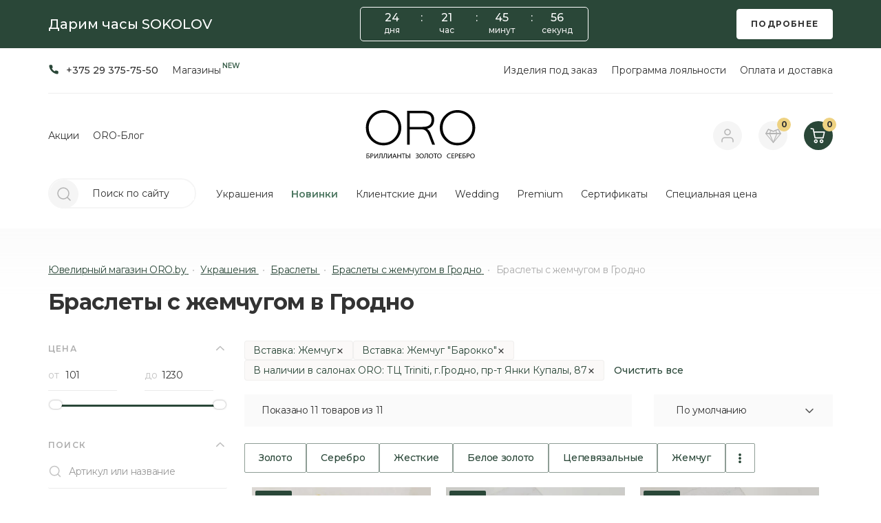

--- FILE ---
content_type: text/html; charset=utf-8
request_url: https://oro.by/katalog/braslety/braslety-pearl-grodno/
body_size: 61872
content:
<!-- adult check cookie -->

<!DOCTYPE html>




<!--[if IE]><![endif]-->
<!--[if IE 8 ]>
<html dir="ltr" lang="ru" class="ie8">
   <![endif]-->
   <!--[if IE 9 ]>
   <html dir="ltr" lang="ru" class="ie9">
      <![endif]-->
      <!--[if (gt IE 9)|!(IE)]><!-->
      <html dir="ltr" lang="ru">
         <!--<![endif]-->
         <head>
            <meta charset="UTF-8" />
            <meta name="viewport" content="width=device-width, initial-scale=1">
            <meta http-equiv="X-UA-Compatible" content="IE=edge">
            <title>Браслеты с жемчугом купить в Гродно</title>

            <!-- OCFilter Start -->
                        <!-- OCFilter End -->



            <base href="https://oro.by/" />
                        <meta name="description" content="Купить браслет с жемчугом в ювелирном салоне ORO в Гродно по выгодным ценам. ❤️ В каталоге большой выбор браслетов ⭐️ Акции и скидки ⭐️ Рассрочка" />
            
                        <meta name="keywords" content= "купить браслет, браслет, браслет цены, браслет в минске" />
            
            <meta property="og:title" content="Браслеты с жемчугом купить в Гродно" />
            <meta property="og:type" content="website" />
            <meta property="og:url" content="https://oro.by/katalog/braslety/braslety-pearl-grodno/" />

            <!-- open graph image -->
                           <meta property="og:image" content="https://oro.by/image/cache/catalog/kartinki/0606078-120x120.jpeg" />
                        <!-- open graph image -->

            <meta property="og:site_name" content="Oro.by" />
			   <!-- <meta name="apple-itunes-app" content="app-id=1250581196"> -->
			   <!--<meta name="google-play-app" content="app-id=biz.ropo.oro">-->




            <link rel="preconnect" href="https://fonts.googleapis.com">
            <link rel="preconnect" href="https://fonts.gstatic.com" crossorigin>
            <link rel="preconnect" href="https://connect.facebook.net" />

            <link rel="preload" href="https://fonts.googleapis.com/css2?family=Montserrat:wght@400;500;600;700&display=swap" as="style" onload="this.onload=null;this.rel='stylesheet'" />
            <noscript>
               <link rel="stylesheet" href="catalog/view/theme/oro21/js/jquery-selectBox-master/jquery.selectbox.css">
            </noscript>

            <link href="catalog/view/javascript/bootstrap/css/bootstrap.min.css" rel="stylesheet" media="screen" />


			   <link href="image/apple-touch-icon.png" rel="apple-touch-icon" type="image/png">

            <style>.comparebtn {display: none !important}</style>



            <link rel="stylesheet" type="text/css" href="catalog/view/theme/oro21/stylesheet/stylesheet1.css?ver=16-01-2026-16-35" />
            <!-- <link rel="stylesheet" type="text/css" href="catalog/view/theme/oro21/stylesheet/swiper-bundle.min.css" /> -->
                        <link href="catalog/view/theme/default/stylesheet/mf/jquery-ui.min.css?v2.0.5.6.8" type="text/css" rel="stylesheet" media="screen" />
                        <link href="catalog/view/theme/oro21/stylesheet/mf/style.css?v2.0.5.6.8" type="text/css" rel="stylesheet" media="screen" />
                        <link href="catalog/view/theme/default/stylesheet/mf/style-2.css?v2.0.5.6.8-12-03-2024-21-00" type="text/css" rel="stylesheet" media="screen" />
                        <style></style>

            <!-- canonical -->
                                             <link href="https://oro.by/katalog/braslety/braslety-pearl-grodno/" rel="canonical" />
                                                            <link href="https://oro.by/image/catalog/logos/favicon.png" rel="icon" />
                                       <!-- canonical -->

            <script>
            const loadScriptsTimer = setTimeout(loadScripts, 5000);
            const userInteractionEvents = ["mouseover","keydown","touchmove","touchstart"
            ];
            userInteractionEvents.forEach(function (event) {
               window.addEventListener(event, triggerScriptLoader, {
                  passive: true
               });
            });

            function triggerScriptLoader() {
               loadScripts();
               clearTimeout(loadScriptsTimer);
               userInteractionEvents.forEach(function (event) {
                  window.removeEventListener(event, triggerScriptLoader, {
                        passive: true
                  });
               });
            }
            function loadScripts() {
               document.querySelectorAll("script[data-type='lazy']").forEach(function (elem) {
                  elem.setAttribute("src", elem.getAttribute("data-src"));
               });
               document.querySelectorAll("iframe[data-type='lazy']").forEach(function (elem) {
                  elem.setAttribute("src", elem.getAttribute("data-src"));
               });
            }
            </script>

            <script src="catalog/view/javascript/jquery/jquery-2.1.1.min.js" type="text/javascript"></script>
            <script src="catalog/view/javascript/bootstrap/js/bootstrap.min.js" type="text/javascript"></script>

                        <script src="catalog/view/javascript/mf/direction_1.js?v2.0.5.6.8" type="text/javascript"></script>
                        <script src="catalog/view/javascript/mf/jquery-ui.min.js?v2.0.5.6.8" type="text/javascript"></script>
                        <script src="catalog/view/javascript/mf/jquery-plugins.js?v2.0.5.6.8" type="text/javascript"></script>
                        <script src="catalog/view/javascript/mf/hammer.js?v2.0.5.6.8" type="text/javascript"></script>
                        <script src="catalog/view/javascript/mf/iscroll.js?v2.0.5.6.8" type="text/javascript"></script>
                        <script src="catalog/view/javascript/mf/livefilter.js?v2.0.5.6.8" type="text/javascript"></script>
                        <script src="catalog/view/javascript/mf/selectpicker.js?v2.0.5.6.8" type="text/javascript"></script>
                        <script src="catalog/view/javascript/mf/mega_filter.js?v2.0.5.6.8_2" type="text/javascript"></script>
                                    


   <!-- oro21 -->

   <!-- slick -->
   <link rel="preload" href="catalog/view/javascript/jquery/slick/slick.css" as="style" onload="this.onload=null;this.rel='stylesheet'" />
   <noscript>
      <link rel="stylesheet" href="catalog/view/javascript/jquery/slick/slick.css">
   </noscript>
   <script src="catalog/view/javascript/jquery/slick/slick.min.js"></script>

    <!-- Swiper 5.4.5 -->
     <link rel="preload" href="https://cdnjs.cloudflare.com/ajax/libs/Swiper/5.4.5/css/swiper.min.css" as="style" onload="this.onload=null; this.rel='stylesheet'"/>
     <noscript>
         <link rel="stylesheet" href="https://cdnjs.cloudflare.com/ajax/libs/Swiper/5.4.5/css/swiper.min.css"
               integrity="sha512-uCQmAoax6aJTxC03VlH0uCEtE0iLi83TW1Qh6VezEZ5Y17rTrIE+8irz4H4ehM7Fbfbm8rb30OkxVkuwhXxrRg=="
               crossorigin="anonymous" referrerpolicy="no-referrer"/>
     </noscript>
     <script src="https://cdnjs.cloudflare.com/ajax/libs/Swiper/5.4.5/js/swiper.min.js"
             integrity="sha512-VHsNaV1C4XbgKSc2O0rZDmkUOhMKPg/rIi8abX9qTaVDzVJnrDGHFnLnCnuPmZ3cNi1nQJm+fzJtBbZU9yRCww=="
             crossorigin="anonymous" referrerpolicy="no-referrer">
     </script>

             <!-- fancybox -->
   <link rel="preload" href="catalog/view/javascript/fancybox/dist/jquery.fancybox.min.css" as="style" onload="this.onload=null;this.rel='stylesheet'" />
   <noscript>
      <link rel="stylesheet" href="catalog/view/javascript/fancybox/dist/jquery.fancybox.min.css">
   </noscript>
   <script data-type="lazy" data-src="catalog/view/javascript/fancybox/dist/jquery.fancybox.min.js"></script>



   <script data-type="lazy" src="https://cdnjs.cloudflare.com/ajax/libs/taggd/4.0.0/taggd.min.js" integrity="sha512-aBwrST0oA8+030QiJGM9YZ+rTn9vKkHvW3stH/FrS0nlr0nyMDsKyT8ztbNAaUx4ng2r62iIxjnOD+GG6i2Qww==" crossorigin="anonymous" referrerpolicy="no-referrer"></script>
   <link rel="preload" href="https://cdnjs.cloudflare.com/ajax/libs/taggd/4.0.0/taggd.css" integrity="sha512-js002n2piwVmM1YC1aXgsl9vya0BZG/ej/E6MDlKbX95MdQbi8L7X7bbKxBNSU9kNYxPS6tiWpwEivKREs48Ow==" crossorigin="anonymous" referrerpolicy="no-referrer" as="style" onload="this.onload=null;this.rel='stylesheet'" />



   <!-- maskedinput -->
   <script src="catalog/view/javascript/jquery/jquery.maskedinput.min.js"></script>



   <!-- css main -->
   <link href="catalog/view/theme/oro21/src/css/style.css?ver=16-01-2026-16-35" rel="stylesheet" type="text/css" />
             


   <link rel="preload" href="catalog/view/javascript/font-awesome/css/font-awesome.min.css" as="style" onload="this.onload=null;this.rel='stylesheet'" />
   <noscript>
      <link rel="stylesheet" href="catalog/view/javascript/font-awesome/css/font-awesome.min.css">
   </noscript>



   <link rel="preload" href="catalog/view/javascript/jquery/owl-carousel/owl.carousel.css" as="style" onload="this.onload=null;this.rel='stylesheet'" />
   <noscript>
      <link rel="stylesheet" href="catalog/view/javascript/jquery/owl-carousel/owl.carousel.css">
   </noscript>
   <script src="catalog/view/javascript/jquery/owl-carousel/owl.carousel.min.js" type="text/javascript"></script>




         <!-- more btn -->
      <script type="text/javascript" src="catalog/view/javascript/jquery/jquery.autopager.js" ></script>
      <script type="text/javascript">function get_cookie(cookie_name){var results = document.cookie.match ( '(^|;) ?' + cookie_name + '=([^;]*)(;|$)' );if(results){return (unescape(results[2]));}else{return null;}}</script>
      <script type="text/javascript" src="catalog/view/javascript/bal_language.js" ></script>
      <script type="text/javascript" src="catalog/view/javascript/bal_loader.js" ></script>
      <link rel="preload" href="catalog/view/javascript/bal_style.css" as="style" onload="this.onload=null;this.rel='stylesheet'" />
      <noscript>
         <link rel="stylesheet" href="catalog/view/javascript/bal_style.css">
      </noscript>
      <!-- more btn -->
   
         <!-- select -->
      <script src="catalog/view/theme/oro21/js/jquery-selectBox-master/jquery.selectbox.js" type="text/javascript"></script>
      <link rel="preload" href="catalog/view/theme/oro21/js/jquery-selectBox-master/jquery.selectbox.css" as="style" onload="this.onload=null;this.rel='stylesheet'" />
      <noscript>
         <link rel="stylesheet" href="catalog/view/theme/oro21/js/jquery-selectBox-master/jquery.selectbox.css">
      </noscript>
      <!-- select -->
   
         <!-- STICKY SIDEBAR -->
      <script src="catalog/view/theme/oro21/js/sticky_sidebar/request-animation-frame.js"></script>
      <script src="catalog/view/theme/oro21/js/sticky_sidebar/resize-sensor.js"></script>
      <script src="catalog/view/theme/oro21/js/sticky_sidebar/sticky-sidebar.js"></script>
      <!-- STICKY SIDEBAR -->
   
   
   <!-- js main -->
   <script src="catalog/view/theme/oro21/src/js/script.js?ver=16-01-2026-16-35" type="text/javascript"></script>








   <!-- setting script -->
   <!-- config_code_before_head_end -->
          <!-- Google Tag Manager -->
       <script>
           (function (w, d, s, l, i) {
               w[l] = w[l] || [];
               w[l].push({
                   'gtm.start':
                       new Date().getTime(), event: 'gtm.js'
               });
               var f = d.getElementsByTagName(s)[0],
                   j = d.createElement(s), dl = l != 'dataLayer' ? '&l=' + l : '';
               j.async = true;
               j.src =
                   'https://www.googletagmanager.com/gtm.js?id=' + i + dl;
               f.parentNode.insertBefore(j, f);
           })(window, document, 'script', 'dataLayer', 'GTM-MQ3Z394');
       </script>
       <!-- End Google Tag Manager -->
	   
	   <!-- Global site tag (gtag.js) - Google Analytics -->
<script async src="https://www.googletagmanager.com/gtag/js?id=UA-103831429-2"></script>
<script>
  window.dataLayer = window.dataLayer || [];
  function gtag(){dataLayer.push(arguments);}
  gtag('js', new Date());
  gtag('config', 'UA-103831429-2');
</script>
<!-- End Google Tag Manager -->

<!-- Meta Pixel Code --> 
<script> 
!function(f,b,e,v,n,t,s) 
{if(f.fbq)return;n=f.fbq=function(){n.callMethod? 
n.callMethod.apply(n,arguments):n.queue.push(arguments)}; 
if(!f._fbq)f._fbq=n;n.push=n;n.loaded=!0;n.version='2.0'; 
n.queue=[];t=b.createElement(e);t.async=!0; 
t.src=v;s=b.getElementsByTagName(e)[0]; 
s.parentNode.insertBefore(t,s)}(window, document,'script', 
'https://connect.facebook.net/en_US/fbevents.js'); 
fbq('init', '234666905861575'); 
fbq('track', 'PageView'); 
</script> 
<noscript><img height="1" width="1" style="display:none" 
src="https://www.facebook.com/tr?id=234666905861575&ev=PageView&noscript=1" 
/></noscript> 
<!-- End Meta Pixel Code -->

<!-- Yandex.Metrika counter --> 
<script type="text/javascript" > (function(m,e,t,r,i,k,a){m[i]=m[i]||function(){(m[i].a=m[i].a||[]).push(arguments)}; m[i].l=1*new Date();k=e.createElement(t),a=e.getElementsByTagName(t)[0],k.async=1,k.src=r,a.parentNode.insertBefore(k,a)}) (window, document, "script", "https://mc.yandex.ru/metrika/tag.js", "ym"); ym(37385610, "init", { clickmap:true, trackLinks:true, accurateTrackBounce:true, webvisor:true, ecommerce:"dataLayer" }); </script> <noscript><div><img src="https://mc.yandex.ru/watch/37385610" style="position:absolute; left:-9999px;" alt="" /></div></noscript> <!-- /Yandex.Metrika counter -->
<script charset="UTF-8" src="//web.webpushs.com/js/push/400374883948cd1a314701560c8b0e08_1.js" async></script>

<meta name="yandex-verification" content="31d34285e3648f6f" />
<meta name="yandex-verification" content="a9e537df6706796e" />

<meta name="facebook-domain-verification" content="9eukjl89a885o7ejta4vr179ares52" />

<script>
    mindbox = window.mindbox || function() { mindbox.queue.push(arguments); };
    mindbox.queue = mindbox.queue || [];
    mindbox('create');
</script>
<script src="https://api.mindbox.ru/scripts/v1/tracker.js" async></script>
      <!-- setting script -->

   <style>
      .mfilter-light-theme .mfilter-opts-container:not(:has(.scroll-element)) .mfilter-content-wrapper {
         overflow-y: scroll !important;
         width: calc(100% - 6px);
      }

      .mfilter-light-theme .mfilter-opts-container:not(:has(.scroll-element)) .mfilter-content-wrapper::-webkit-scrollbar {
         width: 6px;
      }

      .mfilter-light-theme .mfilter-opts-container:not(:has(.scroll-element)) .mfilter-content-wrapper::-webkit-scrollbar-thumb {
         background-color: #555;
         border-radius: 3px;
      }
      
       /*
      .mfilter-col-count {
         display: none !important
      }

      .mfilter-iscroll>.scroll-element.scroll-y {
         right: 7px;
      }

      .mfilter-light-theme .mfilter-option {
         margin-top: 15px;
      }

      .scroll-wrapper > .scroll-content:not(.mfilter-slide-down) {
         max-width: 100% !important;
      }
      */
   </style>



								
<script data-not_optimize="true">
// WEBP detect by sitecreator (c) 2019 https://sitecreator.ru webp_detect.js ver. 2.1.1
// Code Developer Malyutin R. A. All rights reserved.
(function() {
  if(typeof (window.sitecreator_hasWebP) !== 'object') window.sitecreator_hasWebP = {val: null};

  var usA = navigator.userAgent;
  var s;
  if(usA.match(/windows|android/i) !== null) if((s = usA.match(/(Chrome|Firefox)\/(\d{2,3})\./i)) !== null) {
    // console.log(s);
    var br = s[1].toLowerCase();
    var ver = s[2];
    if((br === "chrome" &&   ver >= 32) || br === "firefox" && ver >= 65) {
      window.sitecreator_hasWebP.val = true; // сработает если еще нет куки
      console.log('webp on start= ok');
    }
  }

  var cookie_hasWebP = document.cookie.match(/\bsitecreator_hasWebP=1\b;?/);
  if(cookie_hasWebP !== null) window.sitecreator_hasWebP.val = true;

  var img = new Image();
  img.onerror = function() {
    document.cookie = "sitecreator_hasWebP=0; path=/";
    window.sitecreator_hasWebP.val = false;
    console.log('webp = bad');
  };
  // работает асинхроннно. в Хроме сработает сразу и до DOMContentLoaded, в FF - в конце (после DOMContentLoaded)
  img.onload = function() {
    if (img.width === 2 && img.height === 1) {
      document.cookie = "sitecreator_hasWebP=1; path=/";
      window.sitecreator_hasWebP.val = true;
      console.log('webp = ok');
    }};
  img.src = "[data-uri]";
})();



function funWebpOrNot2(tag, n) {
  // console.log('funWebpOrNot2, document.readyState= ' + document.readyState);
  // var me = document.currentScript;  // будет null если тег <script> добвлен динамически после document.readyState === complete
  if(typeof n == "undefined" || n === null) return;
  var me = document.getElementById('scwebp' + n);
  if (me === null) return;  // null - если элемент не существует. выходим без отображения картинки

  // перестраховка, т.к. id уже уникальный в каждый отрезок времени
  // на случай динамического создания на стр. <script>. Для одного запроса по http исключено дублирование id, да и js не выполняются параллельно
  if(typeof me.removeAttribute) me.removeAttribute('id');

  if ((typeof (window.sitecreator_hasWebP) === 'undefined' || !window.sitecreator_hasWebP.val)) { // not webp
    tag = tag.replace(/\.webp(['"\s])/g, '$1');
  }

  if(document.readyState === 'loading') {
    document.write(tag);
    // удалим узел чтобы не мешал (чему, где  и когда?) удаление - лишняя операция и перестроение дерева DOM
    //  подстраховка на гипотетический случай 2-го запуска одного и того же блока <script>, что невозможно после удаления его id, который к тому же уникален
    if (typeof me.remove === 'function') me.remove(); // старые браузеры не знают
    me = null; //отправляется к сборщику мусора
  }
  else me.insertAdjacentHTML("afterend", tag);  // метод поддерживается всеми зверями

}

function funWebpOrNot22(v) {
  if(typeof v === 'object') {
    funWebpOrNot2(v[0], v[1]);
  }
}

// на случай если в ускорителе включена оптимизация JS и все скрипты перемещаются в конец страницы
function funWebpOrNot3(tag, n) {
  // console.log('funWebpOrNot2, document.readyState= ' + document.readyState);
  // var me = document.currentScript;  // будет null если тег <script> добвлен динамически после document.readyState === complete
  if(typeof n == "undefined" || n === null) return;
  var me = document.getElementById('scwebp' + n); //
  var ns = document.getElementById('nswebp' + n); // элемент <noscript>
  if (me === null || ns === null) return;  // null - если элемент не существует. выходим без отображения картинки

  // перестраховка, т.к. id уже уникальный в каждый отрезок времени
  // на случай динамического создания на стр. <script>. Для одного запроса по http исключено дублирование id, да и js не выполняются параллельно
  // if(typeof me.removeAttribute) me.removeAttribute('id');

  if ((typeof (window.sitecreator_hasWebP) === 'undefined' || !window.sitecreator_hasWebP.val)) { // not webp
    tag = tag.replace(/\.webp(['"\s])/g, '$1');
  }
  ns.insertAdjacentHTML("afterend", tag);  // метод поддерживается всеми зверями
}

function funWebpOrNot33(v) {
  if(typeof v === 'object') {
    funWebpOrNot2(v[0], v[1]);
  }
}
</script>

<script data-not_optimize="true">
var lazyl_remove_w_h_stcrtr = false;

// WEBP Lazy Load by sitecreator (c) 2019-2020 https://sitecreator.ru lazyload_sitecreator.js
function LazyLoadStcrtr() {
  var config = {
    root: null,
    rootMargin: '0px',
    threshold: [0.2]
  };

  var w_or_h = 812; 
  var mobile_screen = typeof window.screen.width === "number" && (window.screen.width <= w_or_h && window.screen.height <= w_or_h);
  if(mobile_screen) console.log('mobile_screen');
  var observer;

  if (typeof window.IntersectionObserver === 'function') {
    observer = new IntersectionObserver(function(entries, self) {
      Array.prototype.forEach.call(entries, function (entry) {
        if (entry.isIntersecting) {
          // console.log(entry);
          var img = entry.target;
          self.unobserve(img);
          setSrc(img);
        }
      });
    }, config);
  }

  var busy = false;

  this.lazyReStart = function() {
    if(busy) return;
    busy = true;
    var imgs = document.querySelectorAll("img[data-src]");
    if(typeof observer === 'object') {
      // observer.disconnect(); // вредно, т.к. перестает работать config
      Array.prototype.forEach.call(imgs, function (img) {
        observer.observe(img);
      });
    } else Array.prototype.forEach.call(imgs, function (img) {
      setSrc(img);
    });
    busy = false;
  };

  function setSrc(img) {
    var src = img.getAttribute('data-src');
    var srclow = img.getAttribute('data-srclow');
    if (src) {
      if(mobile_screen && srclow) img.src = srclow;
      else img.src = src;
      img.removeAttribute('data-src');

      if(typeof lazyl_remove_w_h_stcrtr !== 'undefined' && lazyl_remove_w_h_stcrtr) {
        img.removeAttribute('width');
        img.removeAttribute('height');
      }
    }
  }

}


// WEBP Lazy Load by sitecreator (c) 2019 https://sitecreator.ru lazyload_start.js


(function() {
  var lazy = new LazyLoadStcrtr();
  var lazyReStart = lazy.lazyReStart;
  document.addEventListener("DOMContentLoaded", lazyReStart);
  setInterval(lazyReStart, 100);
})();

</script>
</head>
			

<body class="product-category-82_94 category-page">

<!-- <style>
   li.mfilter-filter-item.mfilter-price.mfilter-price,
   .product-grid__cost,
   .item-article-product__price,
   .wishlist__product_total,
   .wishlist__product_cart_add_btn,
   .header__user_cart,
   .product-grid__stickers,
   .product__stickers,
   .product-grid__price_special,
   .product__price-wrapper,
   #button-cart,
   .product-grid__cart {
      display: none !important;
   }
</style> -->

   <!-- setting script -->
   <!-- config_code_after_body_start -->
          <!-- Google Tag Manager (noscript) -->
       <noscript>
           <iframe src="https://www.googletagmanager.com/ns.html?id=GTM-MQ3Z394" height="0" width="0" style="display:none;visibility:hidden"></iframe>
       </noscript>
       <!-- End Google Tag Manager (noscript) -->
	         <!-- setting script -->


<style>
   img {
      max-width: 100%;
   }
</style>



   <div id="block-close"></div>

   	   
<style>
  .top-banner {
    font-family: 'Montserrat', sans-serif;
    font-weight: 500;
    color: #fff;

    background-color: #2a4738;
      }

  .top-banner__container {}

  .top-banner__body {
    display: flex;
    align-items: center;
    flex-flow: row wrap;
    justify-content: space-between;
    margin: 10px 0;
  }

  .top-banner__column {
    display: flex;
    align-items: center;
    justify-content: center;
  }

  .top-banner__column .btn-oro_only-white {
    color: #333;
    border-color: #fff;
    background: #fff;
  }

  .top-banner__text {
    font-size: 20px;
    line-height: 140%;
    color: #ffffff;
      }

  .top-banner__timer {
    border: 1px solid #333;
    padding: 5px;
    border-radius: 5px;

    border-color: #fff;
  }

  .timer__items {
    display: flex;
    font-size: 16px;
  }

  .timer__item {
    position: relative;
    min-width: 60px;
    margin-left: 10px;
    margin-right: 10px;
    padding-bottom: 18px;
    text-align: center;
  }

  .timer__item::before {
    content: attr(data-title);
    display: block;
    position: absolute;
    left: 50%;
    bottom: 0px;
    transform: translateX(-50%);
    font-size: 12px;
    color: #eee;
  }

  .timer__item:not(:last-child)::after {
    content: ':';
    position: absolute;
    right: -15px;
  }

  .top-banner__btn {
    height: unset;
    padding: 15px 20px;
    background: #EED282;
    color: #000;
  }

  .top-banner__btn:hover {}

  @media (max-width: 767px) {
    .top-banner__body {
      margin: 15px 0 5px;
    }

    .top-banner__column {
      text-align: center;
      width: 100%;
      margin-bottom: 10px;
    }


    .top-banner__column_text {
      order: 1;
      width: unset;
    }

    .top-banner__text {
      font-size: 15px;
    }

    .top-banner__column_btn {
      order: 3;
      width: unset;

    }

    .top-banner__btn {
      max-width: 200px;
      margin: 0 auto;
      padding: 10px 7px;
      font-size: 11px;
    }

    .top-banner__column_timer {
      border-top: 1px solid #333;
      padding-top: 10px;
      order: 2;
    }

    .top-banner__timer {
      border: 0;
      padding: 0;
      border-radius: 0;
    }
  }
</style>

<div class="top-banner">
  <div class="top-banner__container container">
    <div class="top-banner__body">
              <div class="top-banner__column top-banner__column_text">
          <div class="top-banner__text">Дарим часы SOKOLOV</div>
        </div>
                    <div class="top-banner__column top-banner__column_timer">
          <div class="top-banner__timer">
            <div class="timer">
              <div class="timer__items">
                <div class="timer__item timer__days">00</div>
                <div class="timer__item timer__hours">00</div>
                <div class="timer__item timer__minutes">00</div>
                <div class="timer__item timer__seconds">00</div>
              </div>
            </div>
          </div>
        </div>
                    <div class="top-banner__column top-banner__column_btn">
          <a href="https://oro.by/chasy-sokolov-v-podarok" class="btn-oro btn-oro_medium btn-oro_only-white top-banner__btn">Подробнее</a>
        </div>
          </div>
  </div>
</div>



  <script>
    document.addEventListener('DOMContentLoaded', function() {
      // конечная дата, например 1 июля 2021
      const deadline = new Date(2026, 1, 16);

      // id таймера
      let timerId = null;
      // склонение числительных
      function declensionNum(num, words) {
        return words[(num % 100 > 4 && num % 100 < 20) ? 2 : [2, 0, 1, 1, 1, 2][(num % 10 < 5) ? num % 10 : 5]];
      }
      // вычисляем разницу дат и устанавливаем оставшееся времени в качестве содержимого элементов
      function countdownTimer() {
        const diff = deadline - new Date();
        if (diff <= 0) {
          clearInterval(timerId);
          // $('.top-banner').slideToggle();
          // $('.top-banner').hide();
        }
        const days = diff > 0 ? Math.floor(diff / 1000 / 60 / 60 / 24) : 0;
        const hours = diff > 0 ? Math.floor(diff / 1000 / 60 / 60) % 24 : 0;
        const minutes = diff > 0 ? Math.floor(diff / 1000 / 60) % 60 : 0;
        const seconds = diff > 0 ? Math.floor(diff / 1000) % 60 : 0;
        $days.textContent = days < 10 ? '0' + days : days;
        $hours.textContent = hours < 10 ? '0' + hours : hours;
        $minutes.textContent = minutes < 10 ? '0' + minutes : minutes;
        $seconds.textContent = seconds < 10 ? '0' + seconds : seconds;
        $days.dataset.title = declensionNum(days, ['день', 'дня', 'дней']);
        $hours.dataset.title = declensionNum(hours, ['час', 'часа', 'часов']);
        $minutes.dataset.title = declensionNum(minutes, ['минута', 'минуты', 'минут']);
        $seconds.dataset.title = declensionNum(seconds, ['секунда', 'секунды', 'секунд']);
      }
      // получаем элементы, содержащие компоненты даты
      const $days = document.querySelector('.timer__days');
      const $hours = document.querySelector('.timer__hours');
      const $minutes = document.querySelector('.timer__minutes');
      const $seconds = document.querySelector('.timer__seconds');
      // вызываем функцию countdownTimer
      countdownTimer();
      // вызываем функцию countdownTimer каждую секунду
      timerId = setInterval(countdownTimer, 1000);
    });
  </script>
   

   

   

   <!-- header -->
   <div class="header">
      <div class="container">
         <div class="header__top">
            <div class="header__top-column header__top-column_contacts">
               <ul class="header__list">
                  <li class="header__list-item">
                     <a href="tel:375293757550" class="header__list-link header__link header__link_phone">
                        <span class="header__link-caption header__link-caption_phone">+375 29 375-75-50</span>
                     </a>
                  </li>
	               		               			                                       <li class="header__list-item">
	                                                   <a href="/contact-us/" class="header__list-link header__link">
                              <span class="header__link-caption">Магазины</span>
                           </a>
	                                                </li>
		               	                              </ul>
            </div>
            <div class="header__top-column header__top-column_links">
	                           <ul class="header__list header__list_top">
	               		                                    <li class="header__list-item">
	                                             <a href="/katalog-pod-zakaz/" class="header__list-link header__link">
                           <span class="header__link-caption">Изделия под заказ</span>
                        </a>
	                                          </li>
	               		                                    <li class="header__list-item">
	                                             <a href="/karta-loyalnosti" class="header__list-link header__link">
                           <span class="header__link-caption">Программа лояльности</span>
                        </a>
	                                          </li>
	               		                                    <li class="header__list-item">
	                                             <a href="/sposoby-porkupki" class="header__list-link header__link">
                           <span class="header__link-caption">Оплата и доставка</span>
                        </a>
	                                          </li>
	                              </ul>
	                        </div>
         </div>

         <div class="header__content">
            <div class="header__content-column header__content-column_links">
	                           <ul class="header__list">
	               		                                    <li class="header__list-item">
	                                             <a href="/promos/" class="header__list-link header__link">
                           <span class="header__link-caption">Акции</span>
                        </a>
	                                          </li>
	               		                                    <li class="header__list-item">
	                                             <a href="/oro-blog/" class="header__list-link header__link">
                           <span class="header__link-caption">ORO-Блог</span>
                        </a>
	                                          </li>
	                              </ul>
	                        </div>
            <div class="header__content-column header__content-column_logo">
                                 <!-- content page logo with link -->
                  <a href="https://oro.by/"><img src="catalog/view/theme/oro21/src/svg/header_logo.svg" alt="" class="header__logo svg"></a>
                           </div>

            <!-- user -->
            <div class="header__content-column header__content-column_user">
               <!-- mobile menu btn -->
               <a href="#menu2"" class="header__user header__user_menu-btn tablet_991">
                  <img src="catalog/view/theme/oro21/src/svg/header_mobile_menu_btn_bar.svg" alt="Кнопка мобильного меню" class="header__user-ico header__user-ico_menu-btn svg">
                  <img src="catalog/view/theme/oro21/src/svg/header_mobile_menu_btn_close.svg" alt="Кнопка мобильного меню" class="header__user-ico header__user-ico_menu-btn_close svg">
               </a>

               <!-- account -->
	                           <a href="javascript:;" class="header__user header__user_account" data-fancybox data-src="#quick-login">
	                                 <img src="catalog/view/theme/oro21/src/svg/header_user.svg" alt="Личный кабинет" class="header__user-ico header__user-ico_account svg">
               </a>

               <!-- mobile logo -->
                                 <a href="https://oro.by/" class="tablet_991">
                     <img src="catalog/view/theme/oro21/src/svg/header_logo_mobile.svg" alt="" class="header__logo_mobile svg">
                  </a>
               
               <!-- wishlist -->
               <a href="https://oro.by/wishlist/" class="header__user header__user_wishlist">
                  <img src="catalog/view/theme/oro21/src/svg/diamond.svg" alt="Закладки" class="header__user-ico header__user-ico_wishlist svg">
                  <span id="wishlist-total" class="header__user-total header__user-total_wishlist">0</span>
               </a>

               <!-- cart -->
               <a href="/cart/" class="header__user header__user_cart">
                  <img src="catalog/view/theme/oro21/src/svg/header_cart.svg" alt="Корзина" class="header__user-ico header__user-ico_cart svg">
                  <span id="cart-total" class="header__user-total header__user-total_cart">0</span>
               </a>
            </div>
         </div>

         <div class="header__menu"></div>
      </div>
   <!-- menu desktop -->
   <nav id="menu" class="menu-desktop navbar">
      <div class="container">
         <ul class="nav navbar-nav menu-desktop__nav">
            <!-- search -->
            <li class="menu-desktop__search">
               <div class="header__search">
	<input type="text" name="search" value="Поиск по сайту" placeholder="Поиск по сайту" class="header__search-input search search_desktop" />
	<span class="header__user header__search-btn">
		<img src="catalog/view/theme/oro21/src/svg/header_search.svg" alt="Поиск" class="header__search-btn-ico svg search__btn search__btn_desktop">
	</span>
</div>
<div class="header__search_dropdown"></div>
            </li>

            <!-- categories -->
	                        			                           <li class="menu-desktop__item menu-desktop__item_dropdown dropdown">
	                                          <a class="menu-desktop__link menu-desktop__link_dropdown-toggle dropdown-toggle" href="https://oro.by/katalog/" data-toggle="dropdown" onclick="location.href='https://oro.by/katalog/';">
                           Украшения                        </a>
	                                       <div class="menu-desktop__dropdown-menu dropdown-menu">
                         <div class="container">
                             <div class="dropdown-inner">
		                                                              <div class="mega-menu">
                                         <ul class="mega-menu__list mega-menu__list_main">
	                                                                                          <li class="mega-menu__item mega-menu__item_main active">
	                                                 	                                                                                                          <a href="https://oro.by/katalog/kolca/"
                                                            class="mega-menu__link mega-menu__link_main">
									                         Кольца                                                         </a>
	                                                 
							                                                                                  <div class="mega-menu__submenu">
	                                                                                                                      <div class="mega-menu__submenu-columns-wrapper">
										                                                                                              <ul class="mega-menu__list mega-menu__list_sub">
                                                                         <li class="mega-menu__item mega-menu__item_sub">
	                                                                         
	                                                                                                                                                          <a href=""
                                                                                    class="mega-menu__link mega-menu__link_sub mega-menu__link_disabled">
															                         Тип украшения                                                                                 </a>
	                                                                                                                                                  </li>
												                                                                                                      <li class="mega-menu__item mega-menu__item_sub">
	                                                                             
	                                                                                                                                                                  <a href="https://oro.by/katalog/kolca/modelnye-klassicheskie/"
                                                                                        class="mega-menu__link mega-menu__link_sub">
																                         Модельные кольца                                                                                     </a>
	                                                                                                                                                          </li>
												                                                                                                      <li class="mega-menu__item mega-menu__item_sub">
	                                                                             
	                                                                                                                                                                  <a href="https://oro.by/katalog/kolca/engagement-rings/"
                                                                                        class="mega-menu__link mega-menu__link_sub">
																                         Помолвочные кольца                                                                                     </a>
	                                                                                                                                                          </li>
												                                                                                                      <li class="mega-menu__item mega-menu__item_sub">
	                                                                             
	                                                                                                                                                                  <a href="/katalog/kolca/wedding-rings/"
                                                                                        class="mega-menu__link mega-menu__link_sub">
																                         Обручальные кольца                                                                                     </a>
	                                                                                                                                                          </li>
												                                                                                                      <li class="mega-menu__item mega-menu__item_sub">
	                                                                             
	                                                                                                                                                                  <a href="https://oro.by/katalog/kolca/falangovye-rings/"
                                                                                        class="mega-menu__link mega-menu__link_sub">
																                         Фаланговые кольца                                                                                     </a>
	                                                                                                                                                          </li>
												                                                                                                      <li class="mega-menu__item mega-menu__item_sub">
	                                                                             
	                                                                                                                                                                  <a href="/katalog/kolca/rings-sokolov/"
                                                                                        class="mega-menu__link mega-menu__link_sub">
																                         Кольца Sokolov                                                                                     </a>
	                                                                                                                                                          </li>
												                                                                                              </ul>
										                                                                                              <ul class="mega-menu__list mega-menu__list_sub">
                                                                         <li class="mega-menu__item mega-menu__item_sub">
	                                                                         
	                                                                                                                                                          <a href=""
                                                                                    class="mega-menu__link mega-menu__link_sub mega-menu__link_disabled">
															                         Металл                                                                                 </a>
	                                                                                                                                                  </li>
												                                                                                                      <li class="mega-menu__item mega-menu__item_sub">
	                                                                             
	                                                                                                                                                                  <a href="/katalog/kolca/gold/"
                                                                                        class="mega-menu__link mega-menu__link_sub">
																                         Золото                                                                                     </a>
	                                                                                                                                                          </li>
												                                                                                                      <li class="mega-menu__item mega-menu__item_sub">
	                                                                             
	                                                                                                                                                                  <a href="/katalog/kolca/redgold/"
                                                                                        class="mega-menu__link mega-menu__link_sub">
																                         Красное золото                                                                                      </a>
	                                                                                                                                                          </li>
												                                                                                                      <li class="mega-menu__item mega-menu__item_sub">
	                                                                             
	                                                                                                                                                                  <a href="/katalog/kolca/whitegold/"
                                                                                        class="mega-menu__link mega-menu__link_sub">
																                         Белое золото                                                                                     </a>
	                                                                                                                                                          </li>
												                                                                                                      <li class="mega-menu__item mega-menu__item_sub">
	                                                                             
	                                                                                                                                                                  <a href="/katalog/kolca/combinedgold/"
                                                                                        class="mega-menu__link mega-menu__link_sub">
																                         Мультицвет                                                                                     </a>
	                                                                                                                                                          </li>
												                                                                                                      <li class="mega-menu__item mega-menu__item_sub">
	                                                                             
	                                                                                                                                                                  <a href="/katalog/kolca/gold585/"
                                                                                        class="mega-menu__link mega-menu__link_sub">
																                         Золото 585 пробы                                                                                     </a>
	                                                                                                                                                          </li>
												                                                                                                      <li class="mega-menu__item mega-menu__item_sub">
	                                                                             
	                                                                                                                                                                  <a href="/katalog/kolca/silver/"
                                                                                        class="mega-menu__link mega-menu__link_sub">
																                         Серебро                                                                                     </a>
	                                                                                                                                                          </li>
												                                                                                                      <li class="mega-menu__item mega-menu__item_sub">
	                                                                             
	                                                                                                                                                                  <a href="/katalog/kolca/pozolota/"
                                                                                        class="mega-menu__link mega-menu__link_sub">
																                         Серебро с позолотой                                                                                     </a>
	                                                                                                                                                          </li>
												                                                                                              </ul>
										                                                                                              <ul class="mega-menu__list mega-menu__list_sub">
                                                                         <li class="mega-menu__item mega-menu__item_sub">
	                                                                         
	                                                                                                                                                          <a href=""
                                                                                    class="mega-menu__link mega-menu__link_sub mega-menu__link_disabled">
															                         Вставка                                                                                 </a>
	                                                                                                                                                  </li>
												                                                                                                      <li class="mega-menu__item mega-menu__item_sub">
	                                                                             
	                                                                                                                                                                  <a href="/katalog/kolca/diamond/"
                                                                                        class="mega-menu__link mega-menu__link_sub">
																                         Бриллиант                                                                                     </a>
	                                                                                                                                                          </li>
												                                                                                                      <li class="mega-menu__item mega-menu__item_sub">
	                                                                             
	                                                                                                                                                                  <a href="/katalog/kolca/ruby/"
                                                                                        class="mega-menu__link mega-menu__link_sub">
																                         Рубин                                                                                     </a>
	                                                                                                                                                          </li>
												                                                                                                      <li class="mega-menu__item mega-menu__item_sub">
	                                                                             
	                                                                                                                                                                  <a href="/katalog/kolca/sapphire/"
                                                                                        class="mega-menu__link mega-menu__link_sub">
																                         Сапфир                                                                                     </a>
	                                                                                                                                                          </li>
												                                                                                                      <li class="mega-menu__item mega-menu__item_sub">
	                                                                             
	                                                                                                                                                                  <a href="/katalog/kolca/emerald/"
                                                                                        class="mega-menu__link mega-menu__link_sub">
																                         Изумруд                                                                                     </a>
	                                                                                                                                                          </li>
												                                                                                                      <li class="mega-menu__item mega-menu__item_sub">
	                                                                             
	                                                                                                                                                                  <a href="/katalog/kolca/fianit/"
                                                                                        class="mega-menu__link mega-menu__link_sub">
																                         Фианит                                                                                     </a>
	                                                                                                                                                          </li>
												                                                                                                      <li class="mega-menu__item mega-menu__item_sub">
	                                                                             
	                                                                                                                                                                  <a href="/katalog/kolca/pearl/"
                                                                                        class="mega-menu__link mega-menu__link_sub">
																                         Жемчуг                                                                                     </a>
	                                                                                                                                                          </li>
												                                                                                                      <li class="mega-menu__item mega-menu__item_sub">
	                                                                             
	                                                                                                                                                                  <a href="/katalog/kolca/topaz/"
                                                                                        class="mega-menu__link mega-menu__link_sub">
																                         Топаз                                                                                     </a>
	                                                                                                                                                          </li>
												                                                                                                      <li class="mega-menu__item mega-menu__item_sub">
	                                                                             
	                                                                                                                                                                  <a href="/katalog/kolca/naturalstone/"
                                                                                        class="mega-menu__link mega-menu__link_sub">
																                         Природные камни                                                                                     </a>
	                                                                                                                                                          </li>
												                                                                                                      <li class="mega-menu__item mega-menu__item_sub">
	                                                                             
	                                                                                                                                                                  <a href="/katalog/kolca/enamel/"
                                                                                        class="mega-menu__link mega-menu__link_sub">
																                         Эмаль                                                                                     </a>
	                                                                                                                                                          </li>
												                                                                                              </ul>
										                                                                                              <ul class="mega-menu__list mega-menu__list_sub">
                                                                         <li class="mega-menu__item mega-menu__item_sub">
	                                                                         
	                                                                                                                                                          <a href=""
                                                                                    class="mega-menu__link mega-menu__link_sub mega-menu__link_disabled">
															                         Для кого                                                                                 </a>
	                                                                                                                                                  </li>
												                                                                                                      <li class="mega-menu__item mega-menu__item_sub">
	                                                                             
	                                                                                                                                                                  <a href="/katalog/kolca/women/"
                                                                                        class="mega-menu__link mega-menu__link_sub">
																                         Женские                                                                                     </a>
	                                                                                                                                                          </li>
												                                                                                                      <li class="mega-menu__item mega-menu__item_sub">
	                                                                             
	                                                                                                                                                                  <a href="/katalog/kolca/men/"
                                                                                        class="mega-menu__link mega-menu__link_sub">
																                         Мужские                                                                                     </a>
	                                                                                                                                                          </li>
												                                                                                                      <li class="mega-menu__item mega-menu__item_sub">
	                                                                             
	                                                                                                                                                                  <a href="/katalog/kolca/kids/"
                                                                                        class="mega-menu__link mega-menu__link_sub">
																                         Детские                                                                                     </a>
	                                                                                                                                                          </li>
												                                                                                              </ul>
										                                                                                      </div>

									                                                                               <div class="mega-menu__links_and_banner mega-menu__links_and_banner--full">
											                         
											                         												                                                                                                      <a href="/katalog/kolca/" class="mega-menu__banner-link">
												                                                                                                  <img src="[data-uri]" data-src="https://oro.by/image/cache/catalog/banners/banners%20in%20menu/rings-dec-1-550x470.jpg.webp"
                                                                              alt="Кольца"
                                                                              class="mega-menu__banner-img">
												                                                                                                      </a>
												                         											                                                                               </div>
									                                                                         
                                                                                                                  </div>
							                                                                          </li>
					                                                                          <li class="mega-menu__item mega-menu__item_main ">
	                                                 	                                                                                                          <a href="https://oro.by/katalog/sergi/"
                                                            class="mega-menu__link mega-menu__link_main">
									                         Серьги                                                         </a>
	                                                 
							                                                                                  <div class="mega-menu__submenu">
	                                                                                                                      <div class="mega-menu__submenu-columns-wrapper">
										                                                                                              <ul class="mega-menu__list mega-menu__list_sub">
                                                                         <li class="mega-menu__item mega-menu__item_sub">
	                                                                         
	                                                                                                                                                          <a href=""
                                                                                    class="mega-menu__link mega-menu__link_sub mega-menu__link_disabled">
															                         Вид                                                                                 </a>
	                                                                                                                                                  </li>
												                                                                                                      <li class="mega-menu__item mega-menu__item_sub">
	                                                                             
	                                                                                                                                                                  <a href="https://oro.by/katalog/sergi/english-lock/"
                                                                                        class="mega-menu__link mega-menu__link_sub">
																                         Английский замок                                                                                     </a>
	                                                                                                                                                          </li>
												                                                                                                      <li class="mega-menu__item mega-menu__item_sub">
	                                                                             
	                                                                                                                                                                  <a href="https://oro.by/katalog/sergi/french-lock/"
                                                                                        class="mega-menu__link mega-menu__link_sub">
																                         Французский замок                                                                                     </a>
	                                                                                                                                                          </li>
												                                                                                                      <li class="mega-menu__item mega-menu__item_sub">
	                                                                             
	                                                                                                                                                                  <a href="https://oro.by/katalog/sergi/studs/"
                                                                                        class="mega-menu__link mega-menu__link_sub">
																                         Серьги-гвоздики                                                                                     </a>
	                                                                                                                                                          </li>
												                                                                                                      <li class="mega-menu__item mega-menu__item_sub">
	                                                                             
	                                                                                                                                                                  <a href="https://oro.by/katalog/sergi/hoops/"
                                                                                        class="mega-menu__link mega-menu__link_sub">
																                         Серьги-конго                                                                                     </a>
	                                                                                                                                                          </li>
												                                                                                                      <li class="mega-menu__item mega-menu__item_sub">
	                                                                             
	                                                                                                                                                                  <a href="https://oro.by/katalog/sergi/pull-thru-earrings/"
                                                                                        class="mega-menu__link mega-menu__link_sub">
																                         Серьги-продевки                                                                                     </a>
	                                                                                                                                                          </li>
												                                                                                                      <li class="mega-menu__item mega-menu__item_sub">
	                                                                             
	                                                                                                                                                                  <a href="https://oro.by/katalog/sergi/long-earrings/"
                                                                                        class="mega-menu__link mega-menu__link_sub">
																                         Длинные серьги                                                                                     </a>
	                                                                                                                                                          </li>
												                                                                                                      <li class="mega-menu__item mega-menu__item_sub">
	                                                                             
	                                                                                                                                                                  <a href="https://oro.by/katalog/sergi/cuffs/"
                                                                                        class="mega-menu__link mega-menu__link_sub">
																                         Каффы                                                                                     </a>
	                                                                                                                                                          </li>
												                                                                                                      <li class="mega-menu__item mega-menu__item_sub">
	                                                                             
	                                                                                                                                                                  <a href="https://oro.by/katalog/sergi/climbers/"
                                                                                        class="mega-menu__link mega-menu__link_sub">
																                         Серьги-клаймберы                                                                                     </a>
	                                                                                                                                                          </li>
												                                                                                                      <li class="mega-menu__item mega-menu__item_sub">
	                                                                             
	                                                                                                                                                                  <a href="https://oro.by/katalog/sergi/jackets/"
                                                                                        class="mega-menu__link mega-menu__link_sub">
																                         Серьги-джекеты                                                                                     </a>
	                                                                                                                                                          </li>
												                                                                                                      <li class="mega-menu__item mega-menu__item_sub">
	                                                                             
	                                                                                                                                                                  <a href="https://oro.by/katalog/sergi/single-earrings/"
                                                                                        class="mega-menu__link mega-menu__link_sub">
																                         Одиночные                                                                                     </a>
	                                                                                                                                                          </li>
												                                                                                              </ul>
										                                                                                              <ul class="mega-menu__list mega-menu__list_sub">
                                                                         <li class="mega-menu__item mega-menu__item_sub">
	                                                                         
	                                                                                                                                                          <a href=""
                                                                                    class="mega-menu__link mega-menu__link_sub mega-menu__link_disabled">
															                         Для кого                                                                                 </a>
	                                                                                                                                                  </li>
												                                                                                                      <li class="mega-menu__item mega-menu__item_sub">
	                                                                             
	                                                                                                                                                                  <a href="/katalog/sergi/earrings-kids/"
                                                                                        class="mega-menu__link mega-menu__link_sub">
																                         Детские                                                                                     </a>
	                                                                                                                                                          </li>
												                                                                                                      <li class="mega-menu__item mega-menu__item_sub">
	                                                                             
	                                                                                                                                                                  <a href="/katalog/sergi/earrings-women/"
                                                                                        class="mega-menu__link mega-menu__link_sub">
																                         Женские                                                                                     </a>
	                                                                                                                                                          </li>
												                                                                                                      <li class="mega-menu__item mega-menu__item_sub">
	                                                                             
	                                                                                                                                                                  <a href="/katalog/sergi/earrings-men/"
                                                                                        class="mega-menu__link mega-menu__link_sub">
																                         Мужские                                                                                     </a>
	                                                                                                                                                          </li>
												                                                                                              </ul>
										                                                                                              <ul class="mega-menu__list mega-menu__list_sub">
                                                                         <li class="mega-menu__item mega-menu__item_sub">
	                                                                         
	                                                                                                                                                          <a href=""
                                                                                    class="mega-menu__link mega-menu__link_sub mega-menu__link_disabled">
															                         Металл                                                                                 </a>
	                                                                                                                                                  </li>
												                                                                                                      <li class="mega-menu__item mega-menu__item_sub">
	                                                                             
	                                                                                                                                                                  <a href="/katalog/sergi/earrings-gold/"
                                                                                        class="mega-menu__link mega-menu__link_sub">
																                         Золото                                                                                     </a>
	                                                                                                                                                          </li>
												                                                                                                      <li class="mega-menu__item mega-menu__item_sub">
	                                                                             
	                                                                                                                                                                  <a href="/katalog/sergi/earrings-redgold/"
                                                                                        class="mega-menu__link mega-menu__link_sub">
																                         Красное золото                                                                                      </a>
	                                                                                                                                                          </li>
												                                                                                                      <li class="mega-menu__item mega-menu__item_sub">
	                                                                             
	                                                                                                                                                                  <a href="/katalog/sergi/earrings-whitegold/"
                                                                                        class="mega-menu__link mega-menu__link_sub">
																                         Белое золото                                                                                     </a>
	                                                                                                                                                          </li>
												                                                                                                      <li class="mega-menu__item mega-menu__item_sub">
	                                                                             
	                                                                                                                                                                  <a href="/katalog/sergi/earrings-combinedgold/"
                                                                                        class="mega-menu__link mega-menu__link_sub">
																                         Мультицвет                                                                                     </a>
	                                                                                                                                                          </li>
												                                                                                                      <li class="mega-menu__item mega-menu__item_sub">
	                                                                             
	                                                                                                                                                                  <a href="/katalog/sergi/earrings-silver/"
                                                                                        class="mega-menu__link mega-menu__link_sub">
																                         Серебро                                                                                     </a>
	                                                                                                                                                          </li>
												                                                                                                      <li class="mega-menu__item mega-menu__item_sub">
	                                                                             
	                                                                                                                                                                  <a href="/katalog/sergi/earrings-pozolota/"
                                                                                        class="mega-menu__link mega-menu__link_sub">
																                         Серебро с позолотой                                                                                     </a>
	                                                                                                                                                          </li>
												                                                                                              </ul>
										                                                                                              <ul class="mega-menu__list mega-menu__list_sub">
                                                                         <li class="mega-menu__item mega-menu__item_sub">
	                                                                         
	                                                                                                                                                          <a href=""
                                                                                    class="mega-menu__link mega-menu__link_sub mega-menu__link_disabled">
															                         Вставка                                                                                 </a>
	                                                                                                                                                  </li>
												                                                                                                      <li class="mega-menu__item mega-menu__item_sub">
	                                                                             
	                                                                                                                                                                  <a href="/katalog/sergi/earrings-diamond/"
                                                                                        class="mega-menu__link mega-menu__link_sub">
																                         Бриллиант                                                                                     </a>
	                                                                                                                                                          </li>
												                                                                                                      <li class="mega-menu__item mega-menu__item_sub">
	                                                                             
	                                                                                                                                                                  <a href="/katalog/sergi/earrings-emerald/"
                                                                                        class="mega-menu__link mega-menu__link_sub">
																                         Изумруд                                                                                     </a>
	                                                                                                                                                          </li>
												                                                                                                      <li class="mega-menu__item mega-menu__item_sub">
	                                                                             
	                                                                                                                                                                  <a href="/katalog/sergi/earrings-sapphire/"
                                                                                        class="mega-menu__link mega-menu__link_sub">
																                         Сапфир                                                                                     </a>
	                                                                                                                                                          </li>
												                                                                                                      <li class="mega-menu__item mega-menu__item_sub">
	                                                                             
	                                                                                                                                                                  <a href="/katalog/sergi/earrings-fianit/"
                                                                                        class="mega-menu__link mega-menu__link_sub">
																                         Фианит                                                                                     </a>
	                                                                                                                                                          </li>
												                                                                                                      <li class="mega-menu__item mega-menu__item_sub">
	                                                                             
	                                                                                                                                                                  <a href="/katalog/sergi/earrings-topaz/"
                                                                                        class="mega-menu__link mega-menu__link_sub">
																                         Топаз                                                                                     </a>
	                                                                                                                                                          </li>
												                                                                                                      <li class="mega-menu__item mega-menu__item_sub">
	                                                                             
	                                                                                                                                                                  <a href="/katalog/sergi/earrings-pearl/"
                                                                                        class="mega-menu__link mega-menu__link_sub">
																                         Жемчуг                                                                                     </a>
	                                                                                                                                                          </li>
												                                                                                                      <li class="mega-menu__item mega-menu__item_sub">
	                                                                             
	                                                                                                                                                                  <a href="/katalog/sergi/earrings-amethyst/"
                                                                                        class="mega-menu__link mega-menu__link_sub">
																                         Аметист                                                                                     </a>
	                                                                                                                                                          </li>
												                                                                                                      <li class="mega-menu__item mega-menu__item_sub">
	                                                                             
	                                                                                                                                                                  <a href="/katalog/sergi/earrings-enamel/"
                                                                                        class="mega-menu__link mega-menu__link_sub">
																                         Эмаль                                                                                     </a>
	                                                                                                                                                          </li>
												                                                                                                      <li class="mega-menu__item mega-menu__item_sub">
	                                                                             
	                                                                                                                                                                  <a href="/katalog/sergi/earrings-bez-vstavok/"
                                                                                        class="mega-menu__link mega-menu__link_sub">
																                         Без вставок                                                                                     </a>
	                                                                                                                                                          </li>
												                                                                                              </ul>
										                                                                                      </div>

									                                                                               <div class="mega-menu__links_and_banner mega-menu__links_and_banner--full">
											                         
											                         												                                                                                                      <a href="/katalog/sergi/" class="mega-menu__banner-link">
												                                                                                                  <img src="[data-uri]" data-src="https://oro.by/image/cache/catalog/banners/banners%20in%20menu/earrings-dec-1-550x470.jpg.webp"
                                                                              alt="Серьги"
                                                                              class="mega-menu__banner-img">
												                                                                                                      </a>
												                         											                                                                               </div>
									                                                                         
                                                                                                                  </div>
							                                                                          </li>
					                                                                          <li class="mega-menu__item mega-menu__item_main ">
	                                                 	                                                                                                          <a href="https://oro.by/katalog/kole/"
                                                            class="mega-menu__link mega-menu__link_main">
									                         Колье                                                         </a>
	                                                 
							                                                                                  <div class="mega-menu__submenu">
	                                                                                                                      <div class="mega-menu__submenu-columns-wrapper">
										                                                                                              <ul class="mega-menu__list mega-menu__list_sub">
                                                                         <li class="mega-menu__item mega-menu__item_sub">
	                                                                         
	                                                                                                                                                          <a href=""
                                                                                    class="mega-menu__link mega-menu__link_sub mega-menu__link_disabled">
															                         Тип украшения                                                                                 </a>
	                                                                                                                                                  </li>
												                                                                                                      <li class="mega-menu__item mega-menu__item_sub">
	                                                                             
	                                                                                                                                                                  <a href="https://oro.by/katalog/kole/kole-dekorativnye/"
                                                                                        class="mega-menu__link mega-menu__link_sub">
																                         Декоративное                                                                                     </a>
	                                                                                                                                                          </li>
												                                                                                                      <li class="mega-menu__item mega-menu__item_sub">
	                                                                             
	                                                                                                                                                                  <a href="https://oro.by/katalog/kole/kole-dlya-podvesok/"
                                                                                        class="mega-menu__link mega-menu__link_sub">
																                         Для подвесок                                                                                     </a>
	                                                                                                                                                          </li>
												                                                                                                      <li class="mega-menu__item mega-menu__item_sub">
	                                                                             
	                                                                                                                                                                  <a href="https://oro.by/katalog/kole/kole-na-leske/"
                                                                                        class="mega-menu__link mega-menu__link_sub">
																                         На леске                                                                                     </a>
	                                                                                                                                                          </li>
												                                                                                              </ul>
										                                                                                              <ul class="mega-menu__list mega-menu__list_sub">
                                                                         <li class="mega-menu__item mega-menu__item_sub">
	                                                                         
	                                                                                                                                                          <a href=""
                                                                                    class="mega-menu__link mega-menu__link_sub mega-menu__link_disabled">
															                         Для кого                                                                                 </a>
	                                                                                                                                                  </li>
												                                                                                                      <li class="mega-menu__item mega-menu__item_sub">
	                                                                             
	                                                                                                                                                                  <a href="/katalog/kole/kole-kids/"
                                                                                        class="mega-menu__link mega-menu__link_sub">
																                         Детские                                                                                     </a>
	                                                                                                                                                          </li>
												                                                                                                      <li class="mega-menu__item mega-menu__item_sub">
	                                                                             
	                                                                                                                                                                  <a href="/katalog/kole/kole-women/"
                                                                                        class="mega-menu__link mega-menu__link_sub">
																                         Женские                                                                                     </a>
	                                                                                                                                                          </li>
												                                                                                                      <li class="mega-menu__item mega-menu__item_sub">
	                                                                             
	                                                                                                                                                                  <a href="/katalog/kole/kole-men/"
                                                                                        class="mega-menu__link mega-menu__link_sub">
																                         Мужские                                                                                     </a>
	                                                                                                                                                          </li>
												                                                                                              </ul>
										                                                                                              <ul class="mega-menu__list mega-menu__list_sub">
                                                                         <li class="mega-menu__item mega-menu__item_sub">
	                                                                         
	                                                                                                                                                          <a href=""
                                                                                    class="mega-menu__link mega-menu__link_sub mega-menu__link_disabled">
															                         Вставка                                                                                 </a>
	                                                                                                                                                  </li>
												                                                                                                      <li class="mega-menu__item mega-menu__item_sub">
	                                                                             
	                                                                                                                                                                  <a href="/katalog/kole/kole-diamond/"
                                                                                        class="mega-menu__link mega-menu__link_sub">
																                         Бриллиант                                                                                     </a>
	                                                                                                                                                          </li>
												                                                                                                      <li class="mega-menu__item mega-menu__item_sub">
	                                                                             
	                                                                                                                                                                  <a href="/katalog/kole/kole-pearl/"
                                                                                        class="mega-menu__link mega-menu__link_sub">
																                         Жемчуг                                                                                     </a>
	                                                                                                                                                          </li>
												                                                                                                      <li class="mega-menu__item mega-menu__item_sub">
	                                                                             
	                                                                                                                                                                  <a href="/katalog/kole/kole-fianit/"
                                                                                        class="mega-menu__link mega-menu__link_sub">
																                         Фианит                                                                                     </a>
	                                                                                                                                                          </li>
												                                                                                              </ul>
										                                                                                              <ul class="mega-menu__list mega-menu__list_sub">
                                                                         <li class="mega-menu__item mega-menu__item_sub">
	                                                                         
	                                                                                                                                                          <a href=""
                                                                                    class="mega-menu__link mega-menu__link_sub mega-menu__link_disabled">
															                         Металл                                                                                 </a>
	                                                                                                                                                  </li>
												                                                                                                      <li class="mega-menu__item mega-menu__item_sub">
	                                                                             
	                                                                                                                                                                  <a href="/katalog/kole/kole-gold/"
                                                                                        class="mega-menu__link mega-menu__link_sub">
																                         Золото                                                                                     </a>
	                                                                                                                                                          </li>
												                                                                                                      <li class="mega-menu__item mega-menu__item_sub">
	                                                                             
	                                                                                                                                                                  <a href="/katalog/kole/kole-redgold/"
                                                                                        class="mega-menu__link mega-menu__link_sub">
																                         Красное золото                                                                                      </a>
	                                                                                                                                                          </li>
												                                                                                                      <li class="mega-menu__item mega-menu__item_sub">
	                                                                             
	                                                                                                                                                                  <a href="katalog/kole/kole-whitegold/"
                                                                                        class="mega-menu__link mega-menu__link_sub">
																                         Белое золото                                                                                     </a>
	                                                                                                                                                          </li>
												                                                                                                      <li class="mega-menu__item mega-menu__item_sub">
	                                                                             
	                                                                                                                                                                  <a href="/katalog/kole/kole-silver/"
                                                                                        class="mega-menu__link mega-menu__link_sub">
																                         Серебро                                                                                     </a>
	                                                                                                                                                          </li>
												                                                                                                      <li class="mega-menu__item mega-menu__item_sub">
	                                                                             
	                                                                                                                                                                  <a href="/katalog/kole/kole-pozolota/"
                                                                                        class="mega-menu__link mega-menu__link_sub">
																                         Серебро с позолотой                                                                                     </a>
	                                                                                                                                                          </li>
												                                                                                              </ul>
										                                                                                      </div>

									                                                                               <div class="mega-menu__links_and_banner mega-menu__links_and_banner--full">
											                         
											                         												                                                                                                      <a href="/katalog/kole/" class="mega-menu__banner-link">
												                                                                                                  <img src="[data-uri]" data-src="https://oro.by/image/cache/catalog/banners/banners%20in%20menu/kole-dec-2-550x470.jpg.webp"
                                                                              alt="Колье"
                                                                              class="mega-menu__banner-img">
												                                                                                                      </a>
												                         											                                                                               </div>
									                                                                         
                                                                                                                  </div>
							                                                                          </li>
					                                                                          <li class="mega-menu__item mega-menu__item_main ">
	                                                 	                                                                                                          <a href="https://oro.by/katalog/cepochki/"
                                                            class="mega-menu__link mega-menu__link_main">
									                         Цепи                                                         </a>
	                                                 
							                                                                                  <div class="mega-menu__submenu">
	                                                                                                                      <div class="mega-menu__submenu-columns-wrapper">
										                                                                                              <ul class="mega-menu__list mega-menu__list_sub">
                                                                         <li class="mega-menu__item mega-menu__item_sub">
	                                                                         
	                                                                                                                                                          <a href=""
                                                                                    class="mega-menu__link mega-menu__link_sub mega-menu__link_disabled">
															                         Вид плетения                                                                                 </a>
	                                                                                                                                                  </li>
												                                                                                                      <li class="mega-menu__item mega-menu__item_sub">
	                                                                             
	                                                                                                                                                                  <a href="https://oro.by/katalog/cepochki/bismarck/"
                                                                                        class="mega-menu__link mega-menu__link_sub">
																                         Бисмарк                                                                                     </a>
	                                                                                                                                                          </li>
												                                                                                                      <li class="mega-menu__item mega-menu__item_sub">
	                                                                             
	                                                                                                                                                                  <a href="https://oro.by/katalog/cepochki/rhombus"
                                                                                        class="mega-menu__link mega-menu__link_sub">
																                         Ромб                                                                                     </a>
	                                                                                                                                                          </li>
												                                                                                                      <li class="mega-menu__item mega-menu__item_sub">
	                                                                             
	                                                                                                                                                                  <a href="https://oro.by/katalog/cepochki/singapore"
                                                                                        class="mega-menu__link mega-menu__link_sub">
																                         Сингапур                                                                                     </a>
	                                                                                                                                                          </li>
												                                                                                                      <li class="mega-menu__item mega-menu__item_sub">
	                                                                             
	                                                                                                                                                                  <a href="https://oro.by/katalog/cepochki/chains-nonna"
                                                                                        class="mega-menu__link mega-menu__link_sub">
																                         Нонна                                                                                     </a>
	                                                                                                                                                          </li>
												                                                                                                      <li class="mega-menu__item mega-menu__item_sub">
	                                                                             
	                                                                                                                                                                  <a href="https://oro.by/katalog/cepochki/testaceous"
                                                                                        class="mega-menu__link mega-menu__link_sub">
																                         Панцирное                                                                                     </a>
	                                                                                                                                                          </li>
												                                                                                                      <li class="mega-menu__item mega-menu__item_sub">
	                                                                             
	                                                                                                                                                                  <a href="https://oro.by/katalog/cepochki/chains-lav"
                                                                                        class="mega-menu__link mega-menu__link_sub">
																                         Лав                                                                                     </a>
	                                                                                                                                                          </li>
												                                                                                                      <li class="mega-menu__item mega-menu__item_sub">
	                                                                             
	                                                                                                                                                                  <a href="https://oro.by/katalog/cepochki/snake"
                                                                                        class="mega-menu__link mega-menu__link_sub">
																                         Снейк                                                                                     </a>
	                                                                                                                                                          </li>
												                                                                                                      <li class="mega-menu__item mega-menu__item_sub">
	                                                                             
	                                                                                                                                                                  <a href="https://oro.by/katalog/cepochki/chains-garibaldi"
                                                                                        class="mega-menu__link mega-menu__link_sub">
																                         Гарибальди                                                                                     </a>
	                                                                                                                                                          </li>
												                                                                                                      <li class="mega-menu__item mega-menu__item_sub">
	                                                                             
	                                                                                                                                                                  <a href="https://oro.by/katalog/cepochki/anchor"
                                                                                        class="mega-menu__link mega-menu__link_sub">
																                         Якорная                                                                                     </a>
	                                                                                                                                                          </li>
												                                                                                                      <li class="mega-menu__item mega-menu__item_sub">
	                                                                             
	                                                                                                                                                                  <a href="https://oro.by/katalog/cepochki/chains-figaro"
                                                                                        class="mega-menu__link mega-menu__link_sub">
																                         Фигаро                                                                                     </a>
	                                                                                                                                                          </li>
												                                                                                                      <li class="mega-menu__item mega-menu__item_sub">
	                                                                             
	                                                                                                                                                                  <a href="https://oro.by/katalog/cepochki/chains-kolos"
                                                                                        class="mega-menu__link mega-menu__link_sub">
																                         Колос                                                                                     </a>
	                                                                                                                                                          </li>
												                                                                                                      <li class="mega-menu__item mega-menu__item_sub">
	                                                                             
	                                                                                                                                                                  <a href="https://oro.by/katalog/cepochki/python/"
                                                                                        class="mega-menu__link mega-menu__link_sub">
																                         Питон                                                                                     </a>
	                                                                                                                                                          </li>
												                                                                                                      <li class="mega-menu__item mega-menu__item_sub">
	                                                                             
	                                                                                                                                                                  <a href="https://oro.by/katalog/cepochki/prochee/"
                                                                                        class="mega-menu__link mega-menu__link_sub">
																                         Прочее                                                                                     </a>
	                                                                                                                                                          </li>
												                                                                                              </ul>
										                                                                                              <ul class="mega-menu__list mega-menu__list_sub">
                                                                         <li class="mega-menu__item mega-menu__item_sub">
	                                                                         
	                                                                                                                                                          <a href=""
                                                                                    class="mega-menu__link mega-menu__link_sub mega-menu__link_disabled">
															                         Размер                                                                                 </a>
	                                                                                                                                                  </li>
												                                                                                                      <li class="mega-menu__item mega-menu__item_sub">
	                                                                             
	                                                                                                                                                                  <a href="/katalog/cepochki/razmer-35/"
                                                                                        class="mega-menu__link mega-menu__link_sub">
																                         35 см                                                                                     </a>
	                                                                                                                                                          </li>
												                                                                                                      <li class="mega-menu__item mega-menu__item_sub">
	                                                                             
	                                                                                                                                                                  <a href="/katalog/cepochki/razmer-40/"
                                                                                        class="mega-menu__link mega-menu__link_sub">
																                         40 см                                                                                     </a>
	                                                                                                                                                          </li>
												                                                                                                      <li class="mega-menu__item mega-menu__item_sub">
	                                                                             
	                                                                                                                                                                  <a href="/katalog/cepochki/razmer-45/"
                                                                                        class="mega-menu__link mega-menu__link_sub">
																                         45 см                                                                                     </a>
	                                                                                                                                                          </li>
												                                                                                                      <li class="mega-menu__item mega-menu__item_sub">
	                                                                             
	                                                                                                                                                                  <a href="/katalog/cepochki/razmer-50/"
                                                                                        class="mega-menu__link mega-menu__link_sub">
																                         50 см                                                                                     </a>
	                                                                                                                                                          </li>
												                                                                                                      <li class="mega-menu__item mega-menu__item_sub">
	                                                                             
	                                                                                                                                                                  <a href="/katalog/cepochki/razmer-55/"
                                                                                        class="mega-menu__link mega-menu__link_sub">
																                         55 см                                                                                     </a>
	                                                                                                                                                          </li>
												                                                                                                      <li class="mega-menu__item mega-menu__item_sub">
	                                                                             
	                                                                                                                                                                  <a href="/katalog/cepochki/razmer-60/"
                                                                                        class="mega-menu__link mega-menu__link_sub">
																                         60 см                                                                                     </a>
	                                                                                                                                                          </li>
												                                                                                                      <li class="mega-menu__item mega-menu__item_sub">
	                                                                             
	                                                                                                                                                                  <a href="/katalog/cepochki/razmer-65/"
                                                                                        class="mega-menu__link mega-menu__link_sub">
																                         65 см                                                                                     </a>
	                                                                                                                                                          </li>
												                                                                                              </ul>
										                                                                                              <ul class="mega-menu__list mega-menu__list_sub">
                                                                         <li class="mega-menu__item mega-menu__item_sub">
	                                                                         
	                                                                                                                                                          <a href=""
                                                                                    class="mega-menu__link mega-menu__link_sub mega-menu__link_disabled">
															                         Металл                                                                                 </a>
	                                                                                                                                                  </li>
												                                                                                                      <li class="mega-menu__item mega-menu__item_sub">
	                                                                             
	                                                                                                                                                                  <a href="/katalog/cepochki/chains-gold/"
                                                                                        class="mega-menu__link mega-menu__link_sub">
																                         Золото                                                                                     </a>
	                                                                                                                                                          </li>
												                                                                                                      <li class="mega-menu__item mega-menu__item_sub">
	                                                                             
	                                                                                                                                                                  <a href="/katalog/cepochki/chains-silver/"
                                                                                        class="mega-menu__link mega-menu__link_sub">
																                         Серебро                                                                                     </a>
	                                                                                                                                                          </li>
												                                                                                              </ul>
										                                                                                              <ul class="mega-menu__list mega-menu__list_sub">
                                                                         <li class="mega-menu__item mega-menu__item_sub">
	                                                                         
	                                                                                                                                                          <a href=""
                                                                                    class="mega-menu__link mega-menu__link_sub mega-menu__link_disabled">
															                         Для кого                                                                                 </a>
	                                                                                                                                                  </li>
												                                                                                                      <li class="mega-menu__item mega-menu__item_sub">
	                                                                             
	                                                                                                                                                                  <a href="/katalog/cepochki/chains-women/"
                                                                                        class="mega-menu__link mega-menu__link_sub">
																                         Женские                                                                                     </a>
	                                                                                                                                                          </li>
												                                                                                                      <li class="mega-menu__item mega-menu__item_sub">
	                                                                             
	                                                                                                                                                                  <a href="/katalog/cepochki/chains-men/"
                                                                                        class="mega-menu__link mega-menu__link_sub">
																                         Мужские                                                                                     </a>
	                                                                                                                                                          </li>
												                                                                                              </ul>
										                                                                                      </div>

									                                                                               <div class="mega-menu__links_and_banner mega-menu__links_and_banner--full">
											                         
											                         												                                                                                                      <a href="/katalog/cepochki/" class="mega-menu__banner-link">
												                                                                                                  <img src="[data-uri]" data-src="https://oro.by/image/cache/catalog/banners/banners%20in%20menu/chains-dec-1-550x470.JPG.webp"
                                                                              alt="Цепи"
                                                                              class="mega-menu__banner-img">
												                                                                                                      </a>
												                         											                                                                               </div>
									                                                                         
                                                                                                                  </div>
							                                                                          </li>
					                                                                          <li class="mega-menu__item mega-menu__item_main ">
	                                                 	                                                                                                          <a href="https://oro.by/katalog/podveski-i-kulony/"
                                                            class="mega-menu__link mega-menu__link_main">
									                         Подвески                                                         </a>
	                                                 
							                                                                                  <div class="mega-menu__submenu">
	                                                                                                                      <div class="mega-menu__submenu-columns-wrapper">
										                                                                                              <ul class="mega-menu__list mega-menu__list_sub">
                                                                         <li class="mega-menu__item mega-menu__item_sub">
	                                                                         
	                                                                                                                                                          <a href=""
                                                                                    class="mega-menu__link mega-menu__link_sub mega-menu__link_disabled">
															                         Вид                                                                                 </a>
	                                                                                                                                                  </li>
												                                                                                                      <li class="mega-menu__item mega-menu__item_sub">
	                                                                             
	                                                                                                                                                                  <a href="/katalog/podveski-i-kulony/letters/"
                                                                                        class="mega-menu__link mega-menu__link_sub">
																                         Буквы                                                                                     </a>
	                                                                                                                                                          </li>
												                                                                                                      <li class="mega-menu__item mega-menu__item_sub">
	                                                                             
	                                                                                                                                                                  <a href="/katalog/podveski-i-kulony/zodiac/"
                                                                                        class="mega-menu__link mega-menu__link_sub">
																                         Знаки зодиака                                                                                     </a>
	                                                                                                                                                          </li>
												                                                                                                      <li class="mega-menu__item mega-menu__item_sub">
	                                                                             
	                                                                                                                                                                  <a href="/katalog/podveski-i-kulony/catholic-crosses/"
                                                                                        class="mega-menu__link mega-menu__link_sub">
																                         Католические крестики                                                                                     </a>
	                                                                                                                                                          </li>
												                                                                                                      <li class="mega-menu__item mega-menu__item_sub">
	                                                                             
	                                                                                                                                                                  <a href="/katalog/podveski-i-kulony/orthodox-crosses/"
                                                                                        class="mega-menu__link mega-menu__link_sub">
																                         Православные крестики                                                                                     </a>
	                                                                                                                                                          </li>
												                                                                                                      <li class="mega-menu__item mega-menu__item_sub">
	                                                                             
	                                                                                                                                                                  <a href="/katalog/podveski-i-kulony/decorative-crosses/"
                                                                                        class="mega-menu__link mega-menu__link_sub">
																                         Декоративные крестики                                                                                     </a>
	                                                                                                                                                          </li>
												                                                                                                      <li class="mega-menu__item mega-menu__item_sub">
	                                                                             
	                                                                                                                                                                  <a href="/katalog/podveski-i-kulony/iconci/"
                                                                                        class="mega-menu__link mega-menu__link_sub">
																                         Иконки и образки                                                                                     </a>
	                                                                                                                                                          </li>
												                                                                                                      <li class="mega-menu__item mega-menu__item_sub">
	                                                                             
	                                                                                                                                                                  <a href="https://oro.by/katalog/podveski-i-kulony/charms/"
                                                                                        class="mega-menu__link mega-menu__link_sub">
																                         Шармы                                                                                     </a>
	                                                                                                                                                          </li>
												                                                                                              </ul>
										                                                                                              <ul class="mega-menu__list mega-menu__list_sub">
                                                                         <li class="mega-menu__item mega-menu__item_sub">
	                                                                         
	                                                                                                                                                          <a href=""
                                                                                    class="mega-menu__link mega-menu__link_sub mega-menu__link_disabled">
															                         Металл                                                                                 </a>
	                                                                                                                                                  </li>
												                                                                                                      <li class="mega-menu__item mega-menu__item_sub">
	                                                                             
	                                                                                                                                                                  <a href="/katalog/podveski-i-kulony/podveski-gold/"
                                                                                        class="mega-menu__link mega-menu__link_sub">
																                         Золото                                                                                     </a>
	                                                                                                                                                          </li>
												                                                                                                      <li class="mega-menu__item mega-menu__item_sub">
	                                                                             
	                                                                                                                                                                  <a href="/katalog/podveski-i-kulony/podveski-redgold/"
                                                                                        class="mega-menu__link mega-menu__link_sub">
																                         Красное золото                                                                                      </a>
	                                                                                                                                                          </li>
												                                                                                                      <li class="mega-menu__item mega-menu__item_sub">
	                                                                             
	                                                                                                                                                                  <a href="/katalog/podveski-i-kulony/podveski-whitegold/"
                                                                                        class="mega-menu__link mega-menu__link_sub">
																                         Белое золото                                                                                     </a>
	                                                                                                                                                          </li>
												                                                                                                      <li class="mega-menu__item mega-menu__item_sub">
	                                                                             
	                                                                                                                                                                  <a href="/katalog/podveski-i-kulony/podveski-combinedgold/"
                                                                                        class="mega-menu__link mega-menu__link_sub">
																                         Мультицвет                                                                                     </a>
	                                                                                                                                                          </li>
												                                                                                                      <li class="mega-menu__item mega-menu__item_sub">
	                                                                             
	                                                                                                                                                                  <a href="/katalog/podveski-i-kulony/podveski-silver/"
                                                                                        class="mega-menu__link mega-menu__link_sub">
																                         Серебро                                                                                     </a>
	                                                                                                                                                          </li>
												                                                                                                      <li class="mega-menu__item mega-menu__item_sub">
	                                                                             
	                                                                                                                                                                  <a href="/katalog/podveski-i-kulony/podveski-pozolota/"
                                                                                        class="mega-menu__link mega-menu__link_sub">
																                         Серебро с позолотой                                                                                     </a>
	                                                                                                                                                          </li>
												                                                                                              </ul>
										                                                                                              <ul class="mega-menu__list mega-menu__list_sub">
                                                                         <li class="mega-menu__item mega-menu__item_sub">
	                                                                         
	                                                                                                                                                          <a href=""
                                                                                    class="mega-menu__link mega-menu__link_sub mega-menu__link_disabled">
															                         Вставка                                                                                 </a>
	                                                                                                                                                  </li>
												                                                                                                      <li class="mega-menu__item mega-menu__item_sub">
	                                                                             
	                                                                                                                                                                  <a href="/katalog/podveski-i-kulony/podveski-diamond/"
                                                                                        class="mega-menu__link mega-menu__link_sub">
																                         Бриллиант                                                                                     </a>
	                                                                                                                                                          </li>
												                                                                                                      <li class="mega-menu__item mega-menu__item_sub">
	                                                                             
	                                                                                                                                                                  <a href="/katalog/podveski-i-kulony/podveski-sapphire/"
                                                                                        class="mega-menu__link mega-menu__link_sub">
																                         Сапфир                                                                                     </a>
	                                                                                                                                                          </li>
												                                                                                                      <li class="mega-menu__item mega-menu__item_sub">
	                                                                             
	                                                                                                                                                                  <a href="/katalog/podveski-i-kulony/podveski-fianit/"
                                                                                        class="mega-menu__link mega-menu__link_sub">
																                         Фианит                                                                                     </a>
	                                                                                                                                                          </li>
												                                                                                                      <li class="mega-menu__item mega-menu__item_sub">
	                                                                             
	                                                                                                                                                                  <a href="/katalog/podveski-i-kulony/podveski-pearl/"
                                                                                        class="mega-menu__link mega-menu__link_sub">
																                         Жемчуг                                                                                     </a>
	                                                                                                                                                          </li>
												                                                                                              </ul>
										                                                                                              <ul class="mega-menu__list mega-menu__list_sub">
                                                                         <li class="mega-menu__item mega-menu__item_sub">
	                                                                         
	                                                                                                                                                          <a href=""
                                                                                    class="mega-menu__link mega-menu__link_sub mega-menu__link_disabled">
															                         Для кого                                                                                 </a>
	                                                                                                                                                  </li>
												                                                                                                      <li class="mega-menu__item mega-menu__item_sub">
	                                                                             
	                                                                                                                                                                  <a href="/katalog/podveski-i-kulony/podveski-kids/"
                                                                                        class="mega-menu__link mega-menu__link_sub">
																                         Детские                                                                                     </a>
	                                                                                                                                                          </li>
												                                                                                                      <li class="mega-menu__item mega-menu__item_sub">
	                                                                             
	                                                                                                                                                                  <a href="/katalog/podveski-i-kulony/podveski-women/"
                                                                                        class="mega-menu__link mega-menu__link_sub">
																                         Женские                                                                                     </a>
	                                                                                                                                                          </li>
												                                                                                                      <li class="mega-menu__item mega-menu__item_sub">
	                                                                             
	                                                                                                                                                                  <a href="/katalog/podveski-i-kulony/podveski-men/"
                                                                                        class="mega-menu__link mega-menu__link_sub">
																                         Мужские                                                                                     </a>
	                                                                                                                                                          </li>
												                                                                                              </ul>
										                                                                                      </div>

									                                                                               <div class="mega-menu__links_and_banner mega-menu__links_and_banner--full">
											                         
											                         												                                                                                                      <a href="/katalog/podveski-i-kulony/" class="mega-menu__banner-link">
												                                                                                                  <img src="[data-uri]" data-src="https://oro.by/image/cache/catalog/banners/banners%20in%20menu/pendants-dec-1-550x470.jpg.webp"
                                                                              alt="Подвески, кулоны"
                                                                              class="mega-menu__banner-img">
												                                                                                                      </a>
												                         											                                                                               </div>
									                                                                         
                                                                                                                  </div>
							                                                                          </li>
					                                                                          <li class="mega-menu__item mega-menu__item_main ">
	                                                 	                                                                                                          <a href="https://oro.by/katalog/braslety/"
                                                            class="mega-menu__link mega-menu__link_main">
									                         Браслеты                                                         </a>
	                                                 
							                                                                                  <div class="mega-menu__submenu">
	                                                                                                                      <div class="mega-menu__submenu-columns-wrapper">
										                                                                                              <ul class="mega-menu__list mega-menu__list_sub">
                                                                         <li class="mega-menu__item mega-menu__item_sub">
	                                                                         
	                                                                                                                                                          <a href=""
                                                                                    class="mega-menu__link mega-menu__link_sub mega-menu__link_disabled">
															                         Тип украшения                                                                                 </a>
	                                                                                                                                                  </li>
												                                                                                                      <li class="mega-menu__item mega-menu__item_sub">
	                                                                             
	                                                                                                                                                                  <a href="/katalog/braslety/braslety-dekorativnyye/"
                                                                                        class="mega-menu__link mega-menu__link_sub">
																                         Декоративные                                                                                     </a>
	                                                                                                                                                          </li>
												                                                                                                      <li class="mega-menu__item mega-menu__item_sub">
	                                                                             
	                                                                                                                                                                  <a href="/katalog/braslety/braceletshard/"
                                                                                        class="mega-menu__link mega-menu__link_sub">
																                         Жёсткие                                                                                      </a>
	                                                                                                                                                          </li>
												                                                                                                      <li class="mega-menu__item mega-menu__item_sub">
	                                                                             
	                                                                                                                                                                  <a href="/katalog/braslety/braceletschains/"
                                                                                        class="mega-menu__link mega-menu__link_sub">
																                         Цепевязальные                                                                                     </a>
	                                                                                                                                                          </li>
												                                                                                                      <li class="mega-menu__item mega-menu__item_sub">
	                                                                             
	                                                                                                                                                                  <a href="/katalog/braslety/anklets/"
                                                                                        class="mega-menu__link mega-menu__link_sub">
																                         Анклеты                                                                                     </a>
	                                                                                                                                                          </li>
												                                                                                              </ul>
										                                                                                              <ul class="mega-menu__list mega-menu__list_sub">
                                                                         <li class="mega-menu__item mega-menu__item_sub">
	                                                                         
	                                                                                                                                                          <a href=""
                                                                                    class="mega-menu__link mega-menu__link_sub mega-menu__link_disabled">
															                         Металл                                                                                 </a>
	                                                                                                                                                  </li>
												                                                                                                      <li class="mega-menu__item mega-menu__item_sub">
	                                                                             
	                                                                                                                                                                  <a href="/katalog/braslety/braslety-gold/"
                                                                                        class="mega-menu__link mega-menu__link_sub">
																                         Золото                                                                                     </a>
	                                                                                                                                                          </li>
												                                                                                                      <li class="mega-menu__item mega-menu__item_sub">
	                                                                             
	                                                                                                                                                                  <a href="/katalog/braslety/braslety-silver/"
                                                                                        class="mega-menu__link mega-menu__link_sub">
																                         Серебро                                                                                     </a>
	                                                                                                                                                          </li>
												                                                                                              </ul>
										                                                                                              <ul class="mega-menu__list mega-menu__list_sub">
                                                                         <li class="mega-menu__item mega-menu__item_sub">
	                                                                         
	                                                                                                                                                          <a href=""
                                                                                    class="mega-menu__link mega-menu__link_sub mega-menu__link_disabled">
															                         Вставка                                                                                 </a>
	                                                                                                                                                  </li>
												                                                                                                      <li class="mega-menu__item mega-menu__item_sub">
	                                                                             
	                                                                                                                                                                  <a href="/katalog/braslety/braslety-diamond/"
                                                                                        class="mega-menu__link mega-menu__link_sub">
																                         Бриллиант                                                                                     </a>
	                                                                                                                                                          </li>
												                                                                                                      <li class="mega-menu__item mega-menu__item_sub">
	                                                                             
	                                                                                                                                                                  <a href="/katalog/braslety/braslety-fianit/"
                                                                                        class="mega-menu__link mega-menu__link_sub">
																                         Фианит                                                                                     </a>
	                                                                                                                                                          </li>
												                                                                                                      <li class="mega-menu__item mega-menu__item_sub">
	                                                                             
	                                                                                                                                                                  <a href="/katalog/braslety/braslety-pearl/"
                                                                                        class="mega-menu__link mega-menu__link_sub">
																                         Жемчуг                                                                                     </a>
	                                                                                                                                                          </li>
												                                                                                                      <li class="mega-menu__item mega-menu__item_sub">
	                                                                             
	                                                                                                                                                                  <a href="/katalog/braslety/braslety-bez-vstavok/"
                                                                                        class="mega-menu__link mega-menu__link_sub">
																                         Без вставок                                                                                     </a>
	                                                                                                                                                          </li>
												                                                                                              </ul>
										                                                                                              <ul class="mega-menu__list mega-menu__list_sub">
                                                                         <li class="mega-menu__item mega-menu__item_sub">
	                                                                         
	                                                                                                                                                          <a href=""
                                                                                    class="mega-menu__link mega-menu__link_sub mega-menu__link_disabled">
															                         Для кого                                                                                 </a>
	                                                                                                                                                  </li>
												                                                                                                      <li class="mega-menu__item mega-menu__item_sub">
	                                                                             
	                                                                                                                                                                  <a href="/katalog/braslety/braslety-women/"
                                                                                        class="mega-menu__link mega-menu__link_sub">
																                         Женские                                                                                     </a>
	                                                                                                                                                          </li>
												                                                                                                      <li class="mega-menu__item mega-menu__item_sub">
	                                                                             
	                                                                                                                                                                  <a href="/katalog/braslety/braslety-men/"
                                                                                        class="mega-menu__link mega-menu__link_sub">
																                         Мужские                                                                                     </a>
	                                                                                                                                                          </li>
												                                                                                                      <li class="mega-menu__item mega-menu__item_sub">
	                                                                             
	                                                                                                                                                                  <a href="/katalog/braslety/braslety-kids/"
                                                                                        class="mega-menu__link mega-menu__link_sub">
																                         Детские                                                                                     </a>
	                                                                                                                                                          </li>
												                                                                                              </ul>
										                                                                                      </div>

									                                                                               <div class="mega-menu__links_and_banner mega-menu__links_and_banner--full">
											                         
											                         												                                                                                                      <a href="/katalog/braslety/" class="mega-menu__banner-link">
												                                                                                                  <img src="[data-uri]" data-src="https://oro.by/image/cache/catalog/banners/banners%20in%20menu/bracelets-dec-1-550x470.jpg.webp"
                                                                              alt="Браслеты"
                                                                              class="mega-menu__banner-img">
												                                                                                                      </a>
												                         											                                                                               </div>
									                                                                         
                                                                                                                  </div>
							                                                                          </li>
					                                                                          <li class="mega-menu__item mega-menu__item_main ">
	                                                 	                                                                                                          <a href="https://oro.by/katalog/broshi-i-bulavki/"
                                                            class="mega-menu__link mega-menu__link_main">
									                         Броши и булавки                                                         </a>
	                                                 
							                                                                                  <div class="mega-menu__submenu">
	                                                                                                                      <div class="mega-menu__submenu-columns-wrapper">
										                                                                                              <ul class="mega-menu__list mega-menu__list_sub">
                                                                         <li class="mega-menu__item mega-menu__item_sub">
	                                                                         
	                                                                                                                                                          <a href=""
                                                                                    class="mega-menu__link mega-menu__link_sub mega-menu__link_disabled">
															                         Металл                                                                                 </a>
	                                                                                                                                                  </li>
												                                                                                                      <li class="mega-menu__item mega-menu__item_sub">
	                                                                             
	                                                                                                                                                                  <a href="/katalog/broshi-i-bulavki/broshi-gold/"
                                                                                        class="mega-menu__link mega-menu__link_sub">
																                         Золото                                                                                     </a>
	                                                                                                                                                          </li>
												                                                                                                      <li class="mega-menu__item mega-menu__item_sub">
	                                                                             
	                                                                                                                                                                  <a href="/katalog/broshi-i-bulavki/broshi-silver/"
                                                                                        class="mega-menu__link mega-menu__link_sub">
																                         Серебро                                                                                     </a>
	                                                                                                                                                          </li>
												                                                                                              </ul>
										                                                                                              <ul class="mega-menu__list mega-menu__list_sub">
                                                                         <li class="mega-menu__item mega-menu__item_sub">
	                                                                         
	                                                                                                                                                          <a href=""
                                                                                    class="mega-menu__link mega-menu__link_sub mega-menu__link_disabled">
															                         Вставка                                                                                 </a>
	                                                                                                                                                  </li>
												                                                                                                      <li class="mega-menu__item mega-menu__item_sub">
	                                                                             
	                                                                                                                                                                  <a href="/katalog/broshi-i-bulavki/broshi-diamond/"
                                                                                        class="mega-menu__link mega-menu__link_sub">
																                         Бриллиант                                                                                     </a>
	                                                                                                                                                          </li>
												                                                                                                      <li class="mega-menu__item mega-menu__item_sub">
	                                                                             
	                                                                                                                                                                  <a href="/katalog/broshi-i-bulavki/broshi-pearl/"
                                                                                        class="mega-menu__link mega-menu__link_sub">
																                         Жемчуг                                                                                     </a>
	                                                                                                                                                          </li>
												                                                                                                      <li class="mega-menu__item mega-menu__item_sub">
	                                                                             
	                                                                                                                                                                  <a href="/katalog/broshi-i-bulavki/broshi-fianit/"
                                                                                        class="mega-menu__link mega-menu__link_sub">
																                         Фианит                                                                                     </a>
	                                                                                                                                                          </li>
												                                                                                                      <li class="mega-menu__item mega-menu__item_sub">
	                                                                             
	                                                                                                                                                                  <a href="/katalog/broshi-i-bulavki/broshi-enamel/"
                                                                                        class="mega-menu__link mega-menu__link_sub">
																                         Эмаль                                                                                     </a>
	                                                                                                                                                          </li>
												                                                                                              </ul>
										                                                                                      </div>

									                                                                               <div class="mega-menu__links_and_banner mega-menu__links_and_banner--full">
											                         
											                         												                                                                                                      <a href="/katalog/broshi-i-bulavki/" class="mega-menu__banner-link">
												                                                                                                  <img src="[data-uri]" data-src="https://oro.by/image/cache/catalog/banners/banners%20in%20menu/brooches-dec-1-550x470.jpg.webp"
                                                                              alt=""
                                                                              class="mega-menu__banner-img">
												                                                                                                      </a>
												                         											                                                                               </div>
									                                                                         
                                                                                                                  </div>
							                                                                          </li>
					                                                                          <li class="mega-menu__item mega-menu__item_main ">
	                                                 	                                                                                                          <a href="https://oro.by/katalog/pirsingi/"
                                                            class="mega-menu__link mega-menu__link_main">
									                         Пирсинги                                                         </a>
	                                                 
							                                                                                  <div class="mega-menu__submenu">
	                                                                                                                      <div class="mega-menu__submenu-columns-wrapper">
										                                                                                              <ul class="mega-menu__list mega-menu__list_sub">
                                                                         <li class="mega-menu__item mega-menu__item_sub">
	                                                                         
	                                                                                                                                                          <a href=""
                                                                                    class="mega-menu__link mega-menu__link_sub mega-menu__link_disabled">
															                         Металл                                                                                 </a>
	                                                                                                                                                  </li>
												                                                                                                      <li class="mega-menu__item mega-menu__item_sub">
	                                                                             
	                                                                                                                                                                  <a href="/katalog/pirsingi/piercing-gold/"
                                                                                        class="mega-menu__link mega-menu__link_sub">
																                         Золото                                                                                     </a>
	                                                                                                                                                          </li>
												                                                                                                      <li class="mega-menu__item mega-menu__item_sub">
	                                                                             
	                                                                                                                                                                  <a href="/katalog/pirsingi/piercing-silver/"
                                                                                        class="mega-menu__link mega-menu__link_sub">
																                         Серебро                                                                                     </a>
	                                                                                                                                                          </li>
												                                                                                              </ul>
										                                                                                              <ul class="mega-menu__list mega-menu__list_sub">
                                                                         <li class="mega-menu__item mega-menu__item_sub">
	                                                                         
	                                                                                                                                                          <a href=""
                                                                                    class="mega-menu__link mega-menu__link_sub mega-menu__link_disabled">
															                         Вставка                                                                                 </a>
	                                                                                                                                                  </li>
												                                                                                                      <li class="mega-menu__item mega-menu__item_sub">
	                                                                             
	                                                                                                                                                                  <a href="/katalog/pirsingi/piercing-diamond/"
                                                                                        class="mega-menu__link mega-menu__link_sub">
																                         Бриллиант                                                                                     </a>
	                                                                                                                                                          </li>
												                                                                                                      <li class="mega-menu__item mega-menu__item_sub">
	                                                                             
	                                                                                                                                                                  <a href="/katalog/pirsingi/piercing-fianit/"
                                                                                        class="mega-menu__link mega-menu__link_sub">
																                         Фианит                                                                                     </a>
	                                                                                                                                                          </li>
												                                                                                              </ul>
										                                                                                              <ul class="mega-menu__list mega-menu__list_sub">
                                                                         <li class="mega-menu__item mega-menu__item_sub">
	                                                                         
	                                                                                                                                                          <a href=""
                                                                                    class="mega-menu__link mega-menu__link_sub mega-menu__link_disabled">
															                         Вид                                                                                 </a>
	                                                                                                                                                  </li>
												                                                                                                      <li class="mega-menu__item mega-menu__item_sub">
	                                                                             
	                                                                                                                                                                  <a href="/katalog/pirsingi/piercing-brows/"
                                                                                        class="mega-menu__link mega-menu__link_sub">
																                         В бровь                                                                                     </a>
	                                                                                                                                                          </li>
												                                                                                                      <li class="mega-menu__item mega-menu__item_sub">
	                                                                             
	                                                                                                                                                                  <a href="/katalog/pirsingi/piercing-nose/"
                                                                                        class="mega-menu__link mega-menu__link_sub">
																                         В нос                                                                                     </a>
	                                                                                                                                                          </li>
												                                                                                                      <li class="mega-menu__item mega-menu__item_sub">
	                                                                             
	                                                                                                                                                                  <a href="/katalog/pirsingi/piercing-v-ukho/"
                                                                                        class="mega-menu__link mega-menu__link_sub">
																                         В ухо                                                                                     </a>
	                                                                                                                                                          </li>
												                                                                                                      <li class="mega-menu__item mega-menu__item_sub">
	                                                                             
	                                                                                                                                                                  <a href="/katalog/pirsingi/piercing-navel/"
                                                                                        class="mega-menu__link mega-menu__link_sub">
																                         В пупок                                                                                     </a>
	                                                                                                                                                          </li>
												                                                                                                      <li class="mega-menu__item mega-menu__item_sub">
	                                                                             
	                                                                                                                                                                  <a href="/katalog/pirsingi/piercing-v-yazyk/"
                                                                                        class="mega-menu__link mega-menu__link_sub">
																                         В язык                                                                                     </a>
	                                                                                                                                                          </li>
												                                                                                              </ul>
										                                                                                      </div>

									                                                                               <div class="mega-menu__links_and_banner mega-menu__links_and_banner--full">
											                         
											                         												                                                                                                      <a href="/katalog/pirsingi/" class="mega-menu__banner-link">
												                                                                                                  <img src="[data-uri]" data-src="https://oro.by/image/cache/catalog/banners/banners%20in%20menu/piercing-dec-550x470.jpg.webp"
                                                                              alt="Пирсинг"
                                                                              class="mega-menu__banner-img">
												                                                                                                      </a>
												                         											                                                                               </div>
									                                                                         
                                                                                                                  </div>
							                                                                          </li>
					                                                                          <li class="mega-menu__item mega-menu__item_main ">
	                                                 	                                                                                                          <a href="https://oro.by/katalog/talismany/"
                                                            class="mega-menu__link mega-menu__link_main">
									                         Талисманы                                                         </a>
	                                                 
							                                                                          </li>
					                                                                          <li class="mega-menu__item mega-menu__item_main ">
	                                                 	                                                                                                          <a href="https://oro.by/katalog/slitki/"
                                                            class="mega-menu__link mega-menu__link_main">
									                         Золотые слитки                                                         </a>
	                                                 
							                                                                          </li>
					                                                                          <li class="mega-menu__item mega-menu__item_main ">
	                                                 	                                                                                                          <a href="https://oro.by/katalog/other/"
                                                            class="mega-menu__link mega-menu__link_main">
									                         Другое                                                         </a>
	                                                 
							                                                                                  <div class="mega-menu__submenu">
	                                                                                                                      <div class="mega-menu__submenu-columns-wrapper">
										                                                                                              <ul class="mega-menu__list mega-menu__list_sub">
                                                                         <li class="mega-menu__item mega-menu__item_sub">
	                                                                         
	                                                                                                                                                          <a href="https://oro.by/katalog/other/stolovoe-serebro/"
                                                                                    class="mega-menu__link mega-menu__link_sub ">
															                         Столовое серебро                                                                                 </a>
	                                                                                                                                                  </li>
												                                                                                              </ul>
										                                                                                              <ul class="mega-menu__list mega-menu__list_sub">
                                                                         <li class="mega-menu__item mega-menu__item_sub">
	                                                                         
	                                                                                                                                                          <a href="https://oro.by/katalog/other/suveniry/"
                                                                                    class="mega-menu__link mega-menu__link_sub ">
															                         Сувениры                                                                                 </a>
	                                                                                                                                                  </li>
												                                                                                              </ul>
										                                                                                              <ul class="mega-menu__list mega-menu__list_sub">
                                                                         <li class="mega-menu__item mega-menu__item_sub">
	                                                                         
	                                                                                                                                                          <a href="https://oro.by/katalog/other/zaponki/"
                                                                                    class="mega-menu__link mega-menu__link_sub ">
															                         Запонки                                                                                 </a>
	                                                                                                                                                  </li>
												                                                                                              </ul>
										                                                                                              <ul class="mega-menu__list mega-menu__list_sub">
                                                                         <li class="mega-menu__item mega-menu__item_sub">
	                                                                         
	                                                                                                                                                          <a href="https://oro.by/katalog/other/zazhimy-dlya-galstuka/"
                                                                                    class="mega-menu__link mega-menu__link_sub ">
															                         Зажимы для галстука                                                                                 </a>
	                                                                                                                                                  </li>
												                                                                                              </ul>
										                                                                                      </div>

									                                                                               <div class="mega-menu__links_and_banner mega-menu__links_and_banner--full">
											                         
											                         												                                                                                                      <a href="" class="mega-menu__banner-link">
												                                                                                                  <img src="[data-uri]" data-src="https://oro.by/image/cache/catalog/banners/banners%20in%20menu/other-02-550x470.jpg.webp"
                                                                              alt=""
                                                                              class="mega-menu__banner-img">
												                                                                                                      </a>
												                         											                                                                               </div>
									                                                                         
                                                                                                                  </div>
							                                                                          </li>
					                                                                  </ul>
                                     </div>
		                                                      </div>
                         </div>
                     </div>
                  </li>
                                          			         
                  <li class="menu-desktop__item">
	                                          <a href="https://oro.by/novinki/" class="menu-desktop__link">
                           Новинки                        </a>
	                                    </li>
                                          			         
                  <li class="menu-desktop__item">
	                                          <a href="https://oro.by/client-days/" class="menu-desktop__link">
                           Клиентские дни                        </a>
	                                    </li>
                                          			                           <li class="menu-desktop__item menu-desktop__item_dropdown dropdown">
	                                          <a class="menu-desktop__link menu-desktop__link_dropdown-toggle dropdown-toggle" href="/katalog/kolca/wedding-collection" data-toggle="dropdown" onclick="location.href='/katalog/kolca/wedding-collection';">
                           Wedding                        </a>
	                                       <div class="menu-desktop__dropdown-menu dropdown-menu">
                         <div class="container">
                             <div class="dropdown-inner">
		                                                              <div class="mega-menu">
                                         <ul class="mega-menu__list mega-menu__list_main">
					                                                                          <li class="mega-menu__item mega-menu__item_main active">
							                         							                                                                                  <a href="/katalog/kolca/engagement-rings/" class="mega-menu__link mega-menu__link_main" >
									                         Помолвочные кольца                                                         </a>
							                         
                                                     <div class="mega-menu__submenu">
                                                         <div class="mega-menu__submenu-tiles">
									                                                                                          <div class="mega-menu__submenu-tile">
                                                                     <a href="https://oro.by/katalog/kolca/engagement-redgold/">
                                                                         <img src="[data-uri]" data-srclow="image/catalog/Banners_wedding/engagement-1-958x750-740w.jpg.webp" data-src="image/catalog/Banners_wedding/engagement-1-958x750.jpg.webp"  alt="Tile"/>
                                                                                                                                                      <div class="mega-menu__link">
                                                                                 Красное золото                                                                             </div>
                                                                                                                                              </a>
                                                                 </div>
									                                                                                          <div class="mega-menu__submenu-tile">
                                                                     <a href="https://oro.by/katalog/kolca/engagement-whitegold/">
                                                                         <img src="[data-uri]" data-srclow="image/catalog/Banners_wedding/engagement-2-958x750-740w.jpg.webp" data-src="image/catalog/Banners_wedding/engagement-2-958x750.jpg.webp"  alt="Tile"/>
                                                                                                                                                      <div class="mega-menu__link">
                                                                                 Белое золото                                                                             </div>
                                                                                                                                              </a>
                                                                 </div>
									                                                                                          <div class="mega-menu__submenu-tile">
                                                                     <a href="https://oro.by/katalog/kolca/engagement-combinedgold/">
                                                                         <img src="[data-uri]" data-srclow="image/catalog/Banners_wedding/engagement-3-958x750-740w.jpg.webp" data-src="image/catalog/Banners_wedding/engagement-3-958x750.jpg.webp"  alt="Tile"/>
                                                                                                                                                      <div class="mega-menu__link">
                                                                                 Мультицвет                                                                             </div>
                                                                                                                                              </a>
                                                                 </div>
									                                                                                          <div class="mega-menu__submenu-tile">
                                                                     <a href="https://oro.by/katalog/kolca/engagement-diamond/">
                                                                         <img src="[data-uri]" data-srclow="image/catalog/Banners_wedding/engagement-4-958x750-740w.jpg.webp" data-src="image/catalog/Banners_wedding/engagement-4-958x750.jpg.webp"  alt="Tile"/>
                                                                                                                                                      <div class="mega-menu__link">
                                                                                 С бриллиантами                                                                             </div>
                                                                                                                                              </a>
                                                                 </div>
									                                                                                          <div class="mega-menu__submenu-tile">
                                                                     <a href="https://oro.by/katalog/kolca/engagement-silver/">
                                                                         <img src="[data-uri]" data-srclow="image/catalog/Banners_wedding/engagement-5-958x750-740w.jpg.webp" data-src="image/catalog/Banners_wedding/engagement-5-958x750.jpg.webp"  alt="Tile"/>
                                                                                                                                                      <div class="mega-menu__link">
                                                                                 Серебро                                                                             </div>
                                                                                                                                              </a>
                                                                 </div>
									                                                                                          <div class="mega-menu__submenu-tile">
                                                                     <a href="https://oro.by/katalog/kolca/engagement-pozolota/">
                                                                         <img src="[data-uri]" data-srclow="image/catalog/Banners_wedding/engagement-6-958x750-740w.jpg.webp" data-src="image/catalog/Banners_wedding/engagement-6-958x750.jpg.webp"  alt="Tile"/>
                                                                                                                                                      <div class="mega-menu__link">
                                                                                 Позолота                                                                             </div>
                                                                                                                                              </a>
                                                                 </div>
									                                                                                          <div class="mega-menu__submenu-tile">
                                                                     <a href="https://oro.by/katalog/kolca/mfp/106-kollektsiya,black,color-style,ocean,red/133-vid-koltsa,pomolvochnye-koltsa/">
                                                                         <img src="[data-uri]" data-srclow="image/catalog/Banners_wedding/engagement-7-958x750-new-740w.jpg.webp" data-src="image/catalog/Banners_wedding/engagement-7-958x750-new.jpg.webp"  alt="Tile"/>
                                                                                                                                                      <div class="mega-menu__link">
                                                                                 С цветными камнями                                                                             </div>
                                                                                                                                              </a>
                                                                 </div>
									                                                                                          <div class="mega-menu__submenu-tile">
                                                                     <a href="https://oro.by/katalog/kolca/engagement-fianit/">
                                                                         <img src="[data-uri]" data-srclow="image/catalog/Banners_wedding/engagement-8-958x750-740w.jpg.webp" data-src="image/catalog/Banners_wedding/engagement-8-958x750.jpg.webp"  alt="Tile"/>
                                                                                                                                                      <div class="mega-menu__link">
                                                                                 С фианитами                                                                             </div>
                                                                                                                                              </a>
                                                                 </div>
									                                                                                  </div>
                                                     </div>
                                                 </li>
					                                                                          <li class="mega-menu__item mega-menu__item_main ">
							                         							                                                                                  <a href="/katalog/kolca/wedding-rings/" class="mega-menu__link mega-menu__link_main" >
									                         Обручальные кольца                                                         </a>
							                         
                                                     <div class="mega-menu__submenu">
                                                         <div class="mega-menu__submenu-tiles">
									                                                                                          <div class="mega-menu__submenu-tile">
                                                                     <a href="https://oro.by/katalog/kolca/mfp/133-tip-koltsa,obruchalnye-koltsa/104-vid-metalla,krasnoe-zoloto/">
                                                                         <img src="[data-uri]" data-srclow="image/catalog/Banners_wedding/wedding-1-958x750-740w.jpg.webp" data-src="image/catalog/Banners_wedding/wedding-1-958x750.jpg.webp"  alt="Tile"/>
                                                                                                                                                      <div class="mega-menu__link">
                                                                                 Красное золото                                                                             </div>
                                                                                                                                              </a>
                                                                 </div>
									                                                                                          <div class="mega-menu__submenu-tile">
                                                                     <a href="https://oro.by/katalog/kolca/wedding-whitegold/">
                                                                         <img src="[data-uri]" data-srclow="image/catalog/Banners_wedding/wedding-2-958x750-740w.jpg.webp" data-src="image/catalog/Banners_wedding/wedding-2-958x750.jpg.webp"  alt="Tile"/>
                                                                                                                                                      <div class="mega-menu__link">
                                                                                 Белое золото                                                                             </div>
                                                                                                                                              </a>
                                                                 </div>
									                                                                                          <div class="mega-menu__submenu-tile">
                                                                     <a href="https://oro.by/katalog/kolca/wedding-combinedgold/">
                                                                         <img src="[data-uri]" data-srclow="image/catalog/Banners_wedding/wedding-3-958x750-740w.jpg.webp" data-src="image/catalog/Banners_wedding/wedding-3-958x750.jpg.webp"  alt="Tile"/>
                                                                                                                                                      <div class="mega-menu__link">
                                                                                 Мультицвет                                                                             </div>
                                                                                                                                              </a>
                                                                 </div>
									                                                                                          <div class="mega-menu__submenu-tile">
                                                                     <a href="https://oro.by/katalog/kolca/wedding-diamond/">
                                                                         <img src="[data-uri]" data-srclow="image/catalog/Banners_wedding/wedding-4-958x750-740w.jpg.webp" data-src="image/catalog/Banners_wedding/wedding-4-958x750.jpg.webp"  alt="Tile"/>
                                                                                                                                                      <div class="mega-menu__link">
                                                                                 С бриллиантами                                                                             </div>
                                                                                                                                              </a>
                                                                 </div>
									                                                                                          <div class="mega-menu__submenu-tile">
                                                                     <a href="https://oro.by/katalog/kolca/wedding-classic/">
                                                                         <img src="[data-uri]" data-srclow="image/catalog/Banners_wedding/wedding-5-958x750-740w.jpg.webp" data-src="image/catalog/Banners_wedding/wedding-5-958x750.jpg.webp"  alt="Tile"/>
                                                                                                                                                      <div class="mega-menu__link">
                                                                                 Классика                                                                             </div>
                                                                                                                                              </a>
                                                                 </div>
									                                                                                          <div class="mega-menu__submenu-tile">
                                                                     <a href="https://oro.by/katalog/kolca/wedding-silver/">
                                                                         <img src="[data-uri]" data-srclow="image/catalog/Banners_wedding/wedding-6-958x750-740w.jpg.webp" data-src="image/catalog/Banners_wedding/wedding-6-958x750.jpg.webp"  alt="Tile"/>
                                                                                                                                                      <div class="mega-menu__link">
                                                                                 Серебро                                                                             </div>
                                                                                                                                              </a>
                                                                 </div>
									                                                                                          <div class="mega-menu__submenu-tile">
                                                                     <a href="https://oro.by/katalog/kolca/wedding-pozolota/">
                                                                         <img src="[data-uri]" data-srclow="image/catalog/Banners_wedding/wedding-7-958x750-740w.jpg.webp" data-src="image/catalog/Banners_wedding/wedding-7-958x750.jpg.webp"  alt="Tile"/>
                                                                                                                                                      <div class="mega-menu__link">
                                                                                 Позолота                                                                             </div>
                                                                                                                                              </a>
                                                                 </div>
									                                                                                          <div class="mega-menu__submenu-tile">
                                                                     <a href="https://oro.by/katalog/kolca/wedding-fianit/">
                                                                         <img src="[data-uri]" data-srclow="image/catalog/Banners_wedding/wedding-8-958x750-740w.jpg.webp" data-src="image/catalog/Banners_wedding/wedding-8-958x750.jpg.webp"  alt="Tile"/>
                                                                                                                                                      <div class="mega-menu__link">
                                                                                 С фианитами                                                                             </div>
                                                                                                                                              </a>
                                                                 </div>
									                                                                                  </div>
                                                     </div>
                                                 </li>
					                                                                                                                      <a class="mega-menu__submenu-banner_subcategories " href="https://oro.by/katalog/kolca/wedding-rings/">
                                                    <img src="image/catalog/banners/banners in menu/pair-1.jpg" alt=""/>
                                                                                                    </a>
                                                                                      </ul>
                                     </div>
		                                                      </div>
                         </div>
                     </div>
                  </li>
                                          			         
                  <li class="menu-desktop__item">
	                                          <a href="https://oro.by/katalog/mfp/106-kollektsiya,premium/" class="menu-desktop__link">
                           Premium                        </a>
	                                    </li>
                                          			         
                  <li class="menu-desktop__item">
	                                          <a href="/podarochnye-sertifikaty/" class="menu-desktop__link">
                           Сертификаты                        </a>
	                                    </li>
                                          			         
                  <li class="menu-desktop__item">
	                                          <a href="https://oro.by/skidki-50/" class="menu-desktop__link">
                           Специальная цена                        </a>
	                                    </li>
                                    </ul>
      </div>
	</nav>
   </div>
   <script type="text/javascript">
   $('#menu .nav > li').mouseover(function() {
      $(this).find('> div').stop(true, true).slideDown('fast');
      $(this).bind('mouseleave', function() {
      $(this).find('> div').stop(true, true).css('display', 'none');
   });});
   </script>

   <!-- mobile menu -->
   <nav id="menu2" class="mobile-menu fixload">
      <ul class="mobile-menu__list mobile-menu__list_main">

         <!-- search -->
         <li class="mobile-menu__item mobile-menu__item_search">
            <input type="text" name="search" value="" placeholder="Поиск по сайту" class="search search_mobile">
            <span class="search__btn search__btn_mobile"></span>
         </li>
          <div class="header__search_dropdown"></div>

         <!-- contacts = stores + phone -->
         <li class="mobile-menu__item mobile-menu__item_contacts">
	         		         		         			         			                           <a href="/contact-us/" class="mobile-menu__link mobile-menu__link_stores">Магазины</a>
		         	         
            <a href="tel:375293757550" class="mobile-menu__link mobile-menu__link_phone">+375 29 375-75-50</a>
         </li>

         <!-- categories -->
                                    <!-- item categories -->
               <li class="mobile-menu__item mobile-menu__item_category">
                  <!-- name -->
                  <span class="mobile-menu__name">
                     <a href="https://oro.by/katalog/" class="mobile-menu__link">
                        Украшения                     </a>
                  </span>

                  <!-- content -->
                  <!-- level 2 -->
                                    <ul class="mobile-menu__list mobile-menu__child">
                     <!-- parent -->
                     <li class="mobile-menu__item mobile-menu__item_parent" data-category-id="82">
                        <span class="mobile-menu__name">
                           <a href="https://oro.by/katalog/" class="mobile-menu__link ">
                              Украшения                           </a>
                        </span>
                     </li>

                      
                                              
                     <li class="mobile-menu__item">
                        <!-- name -->
                        <span class="mobile-menu__name">
                           <a href="https://oro.by/katalog/kolca/" class="mobile-menu__link">
                              Кольца                           </a>
                        </span>

                        <!-- content -->
                        <!-- level 3 -->
                        
                             
                        <ul class="mobile-menu__list mobile-menu__child">
                           <!-- parent -->
                           <li class="mobile-menu__item mobile-menu__item_parent">
                              <span class="mobile-menu__name">
                                 <a href="https://oro.by/katalog/kolca/" class="mobile-menu__link ">
                                    Кольца                                 </a>
                              </span>
                           </li>

                                                      <li class="mobile-menu__item">
                              <!-- name -->
                              <span class="mobile-menu__name">
                                 <a href="" class="mobile-menu__link">
                                    Тип украшения                                 </a>
                              </span>

                              <!-- content -->
                              <!-- level 4 -->
                                                            <ul class="mobile-menu__list mobile-menu__subchild">
                                 <!-- parent -->
                                 <li class="mobile-menu__item mobile-menu__item_parent">
                                    <span class="mobile-menu__name">
                                       <a  class="mobile-menu__link mobile-menu__link_disabled">
                                          Тип украшения                                       </a>
                                    </span>
                                 </li>

                                                                  <li class="mobile-menu__item">
                                    <!-- name -->
                                    <span class="mobile-menu__name">
                                       <a href="https://oro.by/katalog/kolca/modelnye-klassicheskie/" class="mobile-menu__link">
                                          Модельные кольца                                       </a>
                                    </span>
                                 </li>
                                                                  <li class="mobile-menu__item">
                                    <!-- name -->
                                    <span class="mobile-menu__name">
                                       <a href="https://oro.by/katalog/kolca/engagement-rings/" class="mobile-menu__link">
                                          Помолвочные кольца                                       </a>
                                    </span>
                                 </li>
                                                                  <li class="mobile-menu__item">
                                    <!-- name -->
                                    <span class="mobile-menu__name">
                                       <a href="/katalog/kolca/wedding-rings/" class="mobile-menu__link">
                                          Обручальные кольца                                       </a>
                                    </span>
                                 </li>
                                                                  <li class="mobile-menu__item">
                                    <!-- name -->
                                    <span class="mobile-menu__name">
                                       <a href="https://oro.by/katalog/kolca/falangovye-rings/" class="mobile-menu__link">
                                          Фаланговые кольца                                       </a>
                                    </span>
                                 </li>
                                                                  <li class="mobile-menu__item">
                                    <!-- name -->
                                    <span class="mobile-menu__name">
                                       <a href="/katalog/kolca/rings-sokolov/" class="mobile-menu__link">
                                          Кольца Sokolov                                       </a>
                                    </span>
                                 </li>
                                 
                                 <li class="mobile-menu__item mobile-menu__item_parent mobile-menu__item_parent-all">
                                    <span class="mobile-menu__name">
                                       <a href="https://oro.by/katalog/kolca/" class="mobile-menu__link ">
                                          Смотреть все Кольца                                       </a>
                                    </span>
                                 </li>                                 
                              </ul>
                                                            <!-- level 4 -->

                           </li>
                                                      <li class="mobile-menu__item">
                              <!-- name -->
                              <span class="mobile-menu__name">
                                 <a href="" class="mobile-menu__link">
                                    Металл                                 </a>
                              </span>

                              <!-- content -->
                              <!-- level 4 -->
                                                            <ul class="mobile-menu__list mobile-menu__subchild">
                                 <!-- parent -->
                                 <li class="mobile-menu__item mobile-menu__item_parent">
                                    <span class="mobile-menu__name">
                                       <a  class="mobile-menu__link mobile-menu__link_disabled">
                                          Металл                                       </a>
                                    </span>
                                 </li>

                                                                  <li class="mobile-menu__item">
                                    <!-- name -->
                                    <span class="mobile-menu__name">
                                       <a href="/katalog/kolca/gold/" class="mobile-menu__link">
                                          Золото                                       </a>
                                    </span>
                                 </li>
                                                                  <li class="mobile-menu__item">
                                    <!-- name -->
                                    <span class="mobile-menu__name">
                                       <a href="/katalog/kolca/redgold/" class="mobile-menu__link">
                                          Красное золото                                        </a>
                                    </span>
                                 </li>
                                                                  <li class="mobile-menu__item">
                                    <!-- name -->
                                    <span class="mobile-menu__name">
                                       <a href="/katalog/kolca/whitegold/" class="mobile-menu__link">
                                          Белое золото                                       </a>
                                    </span>
                                 </li>
                                                                  <li class="mobile-menu__item">
                                    <!-- name -->
                                    <span class="mobile-menu__name">
                                       <a href="/katalog/kolca/combinedgold/" class="mobile-menu__link">
                                          Мультицвет                                       </a>
                                    </span>
                                 </li>
                                                                  <li class="mobile-menu__item">
                                    <!-- name -->
                                    <span class="mobile-menu__name">
                                       <a href="/katalog/kolca/gold585/" class="mobile-menu__link">
                                          Золото 585 пробы                                       </a>
                                    </span>
                                 </li>
                                                                  <li class="mobile-menu__item">
                                    <!-- name -->
                                    <span class="mobile-menu__name">
                                       <a href="/katalog/kolca/silver/" class="mobile-menu__link">
                                          Серебро                                       </a>
                                    </span>
                                 </li>
                                                                  <li class="mobile-menu__item">
                                    <!-- name -->
                                    <span class="mobile-menu__name">
                                       <a href="/katalog/kolca/pozolota/" class="mobile-menu__link">
                                          Серебро с позолотой                                       </a>
                                    </span>
                                 </li>
                                 
                                 <li class="mobile-menu__item mobile-menu__item_parent mobile-menu__item_parent-all">
                                    <span class="mobile-menu__name">
                                       <a href="https://oro.by/katalog/kolca/" class="mobile-menu__link ">
                                          Смотреть все Кольца                                       </a>
                                    </span>
                                 </li>                                 
                              </ul>
                                                            <!-- level 4 -->

                           </li>
                                                      <li class="mobile-menu__item">
                              <!-- name -->
                              <span class="mobile-menu__name">
                                 <a href="" class="mobile-menu__link">
                                    Вставка                                 </a>
                              </span>

                              <!-- content -->
                              <!-- level 4 -->
                                                            <ul class="mobile-menu__list mobile-menu__subchild">
                                 <!-- parent -->
                                 <li class="mobile-menu__item mobile-menu__item_parent">
                                    <span class="mobile-menu__name">
                                       <a  class="mobile-menu__link mobile-menu__link_disabled">
                                          Вставка                                       </a>
                                    </span>
                                 </li>

                                                                  <li class="mobile-menu__item">
                                    <!-- name -->
                                    <span class="mobile-menu__name">
                                       <a href="/katalog/kolca/diamond/" class="mobile-menu__link">
                                          Бриллиант                                       </a>
                                    </span>
                                 </li>
                                                                  <li class="mobile-menu__item">
                                    <!-- name -->
                                    <span class="mobile-menu__name">
                                       <a href="/katalog/kolca/ruby/" class="mobile-menu__link">
                                          Рубин                                       </a>
                                    </span>
                                 </li>
                                                                  <li class="mobile-menu__item">
                                    <!-- name -->
                                    <span class="mobile-menu__name">
                                       <a href="/katalog/kolca/sapphire/" class="mobile-menu__link">
                                          Сапфир                                       </a>
                                    </span>
                                 </li>
                                                                  <li class="mobile-menu__item">
                                    <!-- name -->
                                    <span class="mobile-menu__name">
                                       <a href="/katalog/kolca/emerald/" class="mobile-menu__link">
                                          Изумруд                                       </a>
                                    </span>
                                 </li>
                                                                  <li class="mobile-menu__item">
                                    <!-- name -->
                                    <span class="mobile-menu__name">
                                       <a href="/katalog/kolca/fianit/" class="mobile-menu__link">
                                          Фианит                                       </a>
                                    </span>
                                 </li>
                                                                  <li class="mobile-menu__item">
                                    <!-- name -->
                                    <span class="mobile-menu__name">
                                       <a href="/katalog/kolca/pearl/" class="mobile-menu__link">
                                          Жемчуг                                       </a>
                                    </span>
                                 </li>
                                                                  <li class="mobile-menu__item">
                                    <!-- name -->
                                    <span class="mobile-menu__name">
                                       <a href="/katalog/kolca/topaz/" class="mobile-menu__link">
                                          Топаз                                       </a>
                                    </span>
                                 </li>
                                                                  <li class="mobile-menu__item">
                                    <!-- name -->
                                    <span class="mobile-menu__name">
                                       <a href="/katalog/kolca/naturalstone/" class="mobile-menu__link">
                                          Природные камни                                       </a>
                                    </span>
                                 </li>
                                                                  <li class="mobile-menu__item">
                                    <!-- name -->
                                    <span class="mobile-menu__name">
                                       <a href="/katalog/kolca/enamel/" class="mobile-menu__link">
                                          Эмаль                                       </a>
                                    </span>
                                 </li>
                                 
                                 <li class="mobile-menu__item mobile-menu__item_parent mobile-menu__item_parent-all">
                                    <span class="mobile-menu__name">
                                       <a href="https://oro.by/katalog/kolca/" class="mobile-menu__link ">
                                          Смотреть все Кольца                                       </a>
                                    </span>
                                 </li>                                 
                              </ul>
                                                            <!-- level 4 -->

                           </li>
                                                      <li class="mobile-menu__item">
                              <!-- name -->
                              <span class="mobile-menu__name">
                                 <a href="" class="mobile-menu__link">
                                    Для кого                                 </a>
                              </span>

                              <!-- content -->
                              <!-- level 4 -->
                                                            <ul class="mobile-menu__list mobile-menu__subchild">
                                 <!-- parent -->
                                 <li class="mobile-menu__item mobile-menu__item_parent">
                                    <span class="mobile-menu__name">
                                       <a  class="mobile-menu__link mobile-menu__link_disabled">
                                          Для кого                                       </a>
                                    </span>
                                 </li>

                                                                  <li class="mobile-menu__item">
                                    <!-- name -->
                                    <span class="mobile-menu__name">
                                       <a href="/katalog/kolca/women/" class="mobile-menu__link">
                                          Женские                                       </a>
                                    </span>
                                 </li>
                                                                  <li class="mobile-menu__item">
                                    <!-- name -->
                                    <span class="mobile-menu__name">
                                       <a href="/katalog/kolca/men/" class="mobile-menu__link">
                                          Мужские                                       </a>
                                    </span>
                                 </li>
                                                                  <li class="mobile-menu__item">
                                    <!-- name -->
                                    <span class="mobile-menu__name">
                                       <a href="/katalog/kolca/kids/" class="mobile-menu__link">
                                          Детские                                       </a>
                                    </span>
                                 </li>
                                 
                                 <li class="mobile-menu__item mobile-menu__item_parent mobile-menu__item_parent-all">
                                    <span class="mobile-menu__name">
                                       <a href="https://oro.by/katalog/kolca/" class="mobile-menu__link ">
                                          Смотреть все Кольца                                       </a>
                                    </span>
                                 </li>                                 
                              </ul>
                                                            <!-- level 4 -->

                           </li>
                           
                            <li class="mobile-menu__item mobile-menu__item_parent mobile-menu__item_parent-all">
                              <span class="mobile-menu__name">
                                 <a href="https://oro.by/katalog/kolca/" class="mobile-menu__link ">
                                    Смотреть все Кольца                                 </a>
                              </span>
                            </li>
                        </ul>
                                                                            <!-- level 3 -->
                     </li>
                                                                       
                     <li class="mobile-menu__item">
                        <!-- name -->
                        <span class="mobile-menu__name">
                           <a href="https://oro.by/katalog/sergi/" class="mobile-menu__link">
                              Серьги                           </a>
                        </span>

                        <!-- content -->
                        <!-- level 3 -->
                        
                             
                        <ul class="mobile-menu__list mobile-menu__child">
                           <!-- parent -->
                           <li class="mobile-menu__item mobile-menu__item_parent">
                              <span class="mobile-menu__name">
                                 <a href="https://oro.by/katalog/sergi/" class="mobile-menu__link ">
                                    Серьги                                 </a>
                              </span>
                           </li>

                                                      <li class="mobile-menu__item">
                              <!-- name -->
                              <span class="mobile-menu__name">
                                 <a href="" class="mobile-menu__link">
                                    Вид                                 </a>
                              </span>

                              <!-- content -->
                              <!-- level 4 -->
                                                            <ul class="mobile-menu__list mobile-menu__subchild">
                                 <!-- parent -->
                                 <li class="mobile-menu__item mobile-menu__item_parent">
                                    <span class="mobile-menu__name">
                                       <a  class="mobile-menu__link mobile-menu__link_disabled">
                                          Вид                                       </a>
                                    </span>
                                 </li>

                                                                  <li class="mobile-menu__item">
                                    <!-- name -->
                                    <span class="mobile-menu__name">
                                       <a href="https://oro.by/katalog/sergi/english-lock/" class="mobile-menu__link">
                                          Английский замок                                       </a>
                                    </span>
                                 </li>
                                                                  <li class="mobile-menu__item">
                                    <!-- name -->
                                    <span class="mobile-menu__name">
                                       <a href="https://oro.by/katalog/sergi/french-lock/" class="mobile-menu__link">
                                          Французский замок                                       </a>
                                    </span>
                                 </li>
                                                                  <li class="mobile-menu__item">
                                    <!-- name -->
                                    <span class="mobile-menu__name">
                                       <a href="https://oro.by/katalog/sergi/studs/" class="mobile-menu__link">
                                          Серьги-гвоздики                                       </a>
                                    </span>
                                 </li>
                                                                  <li class="mobile-menu__item">
                                    <!-- name -->
                                    <span class="mobile-menu__name">
                                       <a href="https://oro.by/katalog/sergi/hoops/" class="mobile-menu__link">
                                          Серьги-конго                                       </a>
                                    </span>
                                 </li>
                                                                  <li class="mobile-menu__item">
                                    <!-- name -->
                                    <span class="mobile-menu__name">
                                       <a href="https://oro.by/katalog/sergi/pull-thru-earrings/" class="mobile-menu__link">
                                          Серьги-продевки                                       </a>
                                    </span>
                                 </li>
                                                                  <li class="mobile-menu__item">
                                    <!-- name -->
                                    <span class="mobile-menu__name">
                                       <a href="https://oro.by/katalog/sergi/long-earrings/" class="mobile-menu__link">
                                          Длинные серьги                                       </a>
                                    </span>
                                 </li>
                                                                  <li class="mobile-menu__item">
                                    <!-- name -->
                                    <span class="mobile-menu__name">
                                       <a href="https://oro.by/katalog/sergi/cuffs/" class="mobile-menu__link">
                                          Каффы                                       </a>
                                    </span>
                                 </li>
                                                                  <li class="mobile-menu__item">
                                    <!-- name -->
                                    <span class="mobile-menu__name">
                                       <a href="https://oro.by/katalog/sergi/climbers/" class="mobile-menu__link">
                                          Серьги-клаймберы                                       </a>
                                    </span>
                                 </li>
                                                                  <li class="mobile-menu__item">
                                    <!-- name -->
                                    <span class="mobile-menu__name">
                                       <a href="https://oro.by/katalog/sergi/jackets/" class="mobile-menu__link">
                                          Серьги-джекеты                                       </a>
                                    </span>
                                 </li>
                                                                  <li class="mobile-menu__item">
                                    <!-- name -->
                                    <span class="mobile-menu__name">
                                       <a href="https://oro.by/katalog/sergi/single-earrings/" class="mobile-menu__link">
                                          Одиночные                                       </a>
                                    </span>
                                 </li>
                                 
                                 <li class="mobile-menu__item mobile-menu__item_parent mobile-menu__item_parent-all">
                                    <span class="mobile-menu__name">
                                       <a href="https://oro.by/katalog/sergi/" class="mobile-menu__link ">
                                          Смотреть все Серьги                                       </a>
                                    </span>
                                 </li>                                 
                              </ul>
                                                            <!-- level 4 -->

                           </li>
                                                      <li class="mobile-menu__item">
                              <!-- name -->
                              <span class="mobile-menu__name">
                                 <a href="" class="mobile-menu__link">
                                    Для кого                                 </a>
                              </span>

                              <!-- content -->
                              <!-- level 4 -->
                                                            <ul class="mobile-menu__list mobile-menu__subchild">
                                 <!-- parent -->
                                 <li class="mobile-menu__item mobile-menu__item_parent">
                                    <span class="mobile-menu__name">
                                       <a  class="mobile-menu__link mobile-menu__link_disabled">
                                          Для кого                                       </a>
                                    </span>
                                 </li>

                                                                  <li class="mobile-menu__item">
                                    <!-- name -->
                                    <span class="mobile-menu__name">
                                       <a href="/katalog/sergi/earrings-kids/" class="mobile-menu__link">
                                          Детские                                       </a>
                                    </span>
                                 </li>
                                                                  <li class="mobile-menu__item">
                                    <!-- name -->
                                    <span class="mobile-menu__name">
                                       <a href="/katalog/sergi/earrings-women/" class="mobile-menu__link">
                                          Женские                                       </a>
                                    </span>
                                 </li>
                                                                  <li class="mobile-menu__item">
                                    <!-- name -->
                                    <span class="mobile-menu__name">
                                       <a href="/katalog/sergi/earrings-men/" class="mobile-menu__link">
                                          Мужские                                       </a>
                                    </span>
                                 </li>
                                 
                                 <li class="mobile-menu__item mobile-menu__item_parent mobile-menu__item_parent-all">
                                    <span class="mobile-menu__name">
                                       <a href="https://oro.by/katalog/sergi/" class="mobile-menu__link ">
                                          Смотреть все Серьги                                       </a>
                                    </span>
                                 </li>                                 
                              </ul>
                                                            <!-- level 4 -->

                           </li>
                                                      <li class="mobile-menu__item">
                              <!-- name -->
                              <span class="mobile-menu__name">
                                 <a href="" class="mobile-menu__link">
                                    Металл                                 </a>
                              </span>

                              <!-- content -->
                              <!-- level 4 -->
                                                            <ul class="mobile-menu__list mobile-menu__subchild">
                                 <!-- parent -->
                                 <li class="mobile-menu__item mobile-menu__item_parent">
                                    <span class="mobile-menu__name">
                                       <a  class="mobile-menu__link mobile-menu__link_disabled">
                                          Металл                                       </a>
                                    </span>
                                 </li>

                                                                  <li class="mobile-menu__item">
                                    <!-- name -->
                                    <span class="mobile-menu__name">
                                       <a href="/katalog/sergi/earrings-gold/" class="mobile-menu__link">
                                          Золото                                       </a>
                                    </span>
                                 </li>
                                                                  <li class="mobile-menu__item">
                                    <!-- name -->
                                    <span class="mobile-menu__name">
                                       <a href="/katalog/sergi/earrings-redgold/" class="mobile-menu__link">
                                          Красное золото                                        </a>
                                    </span>
                                 </li>
                                                                  <li class="mobile-menu__item">
                                    <!-- name -->
                                    <span class="mobile-menu__name">
                                       <a href="/katalog/sergi/earrings-whitegold/" class="mobile-menu__link">
                                          Белое золото                                       </a>
                                    </span>
                                 </li>
                                                                  <li class="mobile-menu__item">
                                    <!-- name -->
                                    <span class="mobile-menu__name">
                                       <a href="/katalog/sergi/earrings-combinedgold/" class="mobile-menu__link">
                                          Мультицвет                                       </a>
                                    </span>
                                 </li>
                                                                  <li class="mobile-menu__item">
                                    <!-- name -->
                                    <span class="mobile-menu__name">
                                       <a href="/katalog/sergi/earrings-silver/" class="mobile-menu__link">
                                          Серебро                                       </a>
                                    </span>
                                 </li>
                                                                  <li class="mobile-menu__item">
                                    <!-- name -->
                                    <span class="mobile-menu__name">
                                       <a href="/katalog/sergi/earrings-pozolota/" class="mobile-menu__link">
                                          Серебро с позолотой                                       </a>
                                    </span>
                                 </li>
                                 
                                 <li class="mobile-menu__item mobile-menu__item_parent mobile-menu__item_parent-all">
                                    <span class="mobile-menu__name">
                                       <a href="https://oro.by/katalog/sergi/" class="mobile-menu__link ">
                                          Смотреть все Серьги                                       </a>
                                    </span>
                                 </li>                                 
                              </ul>
                                                            <!-- level 4 -->

                           </li>
                                                      <li class="mobile-menu__item">
                              <!-- name -->
                              <span class="mobile-menu__name">
                                 <a href="" class="mobile-menu__link">
                                    Вставка                                 </a>
                              </span>

                              <!-- content -->
                              <!-- level 4 -->
                                                            <ul class="mobile-menu__list mobile-menu__subchild">
                                 <!-- parent -->
                                 <li class="mobile-menu__item mobile-menu__item_parent">
                                    <span class="mobile-menu__name">
                                       <a  class="mobile-menu__link mobile-menu__link_disabled">
                                          Вставка                                       </a>
                                    </span>
                                 </li>

                                                                  <li class="mobile-menu__item">
                                    <!-- name -->
                                    <span class="mobile-menu__name">
                                       <a href="/katalog/sergi/earrings-diamond/" class="mobile-menu__link">
                                          Бриллиант                                       </a>
                                    </span>
                                 </li>
                                                                  <li class="mobile-menu__item">
                                    <!-- name -->
                                    <span class="mobile-menu__name">
                                       <a href="/katalog/sergi/earrings-emerald/" class="mobile-menu__link">
                                          Изумруд                                       </a>
                                    </span>
                                 </li>
                                                                  <li class="mobile-menu__item">
                                    <!-- name -->
                                    <span class="mobile-menu__name">
                                       <a href="/katalog/sergi/earrings-sapphire/" class="mobile-menu__link">
                                          Сапфир                                       </a>
                                    </span>
                                 </li>
                                                                  <li class="mobile-menu__item">
                                    <!-- name -->
                                    <span class="mobile-menu__name">
                                       <a href="/katalog/sergi/earrings-fianit/" class="mobile-menu__link">
                                          Фианит                                       </a>
                                    </span>
                                 </li>
                                                                  <li class="mobile-menu__item">
                                    <!-- name -->
                                    <span class="mobile-menu__name">
                                       <a href="/katalog/sergi/earrings-topaz/" class="mobile-menu__link">
                                          Топаз                                       </a>
                                    </span>
                                 </li>
                                                                  <li class="mobile-menu__item">
                                    <!-- name -->
                                    <span class="mobile-menu__name">
                                       <a href="/katalog/sergi/earrings-pearl/" class="mobile-menu__link">
                                          Жемчуг                                       </a>
                                    </span>
                                 </li>
                                                                  <li class="mobile-menu__item">
                                    <!-- name -->
                                    <span class="mobile-menu__name">
                                       <a href="/katalog/sergi/earrings-amethyst/" class="mobile-menu__link">
                                          Аметист                                       </a>
                                    </span>
                                 </li>
                                                                  <li class="mobile-menu__item">
                                    <!-- name -->
                                    <span class="mobile-menu__name">
                                       <a href="/katalog/sergi/earrings-enamel/" class="mobile-menu__link">
                                          Эмаль                                       </a>
                                    </span>
                                 </li>
                                                                  <li class="mobile-menu__item">
                                    <!-- name -->
                                    <span class="mobile-menu__name">
                                       <a href="/katalog/sergi/earrings-bez-vstavok/" class="mobile-menu__link">
                                          Без вставок                                       </a>
                                    </span>
                                 </li>
                                 
                                 <li class="mobile-menu__item mobile-menu__item_parent mobile-menu__item_parent-all">
                                    <span class="mobile-menu__name">
                                       <a href="https://oro.by/katalog/sergi/" class="mobile-menu__link ">
                                          Смотреть все Серьги                                       </a>
                                    </span>
                                 </li>                                 
                              </ul>
                                                            <!-- level 4 -->

                           </li>
                           
                            <li class="mobile-menu__item mobile-menu__item_parent mobile-menu__item_parent-all">
                              <span class="mobile-menu__name">
                                 <a href="https://oro.by/katalog/sergi/" class="mobile-menu__link ">
                                    Смотреть все Серьги                                 </a>
                              </span>
                            </li>
                        </ul>
                                                                            <!-- level 3 -->
                     </li>
                                                                       
                     <li class="mobile-menu__item">
                        <!-- name -->
                        <span class="mobile-menu__name">
                           <a href="https://oro.by/katalog/kole/" class="mobile-menu__link">
                              Колье                           </a>
                        </span>

                        <!-- content -->
                        <!-- level 3 -->
                        
                             
                        <ul class="mobile-menu__list mobile-menu__child">
                           <!-- parent -->
                           <li class="mobile-menu__item mobile-menu__item_parent">
                              <span class="mobile-menu__name">
                                 <a href="https://oro.by/katalog/kole/" class="mobile-menu__link ">
                                    Колье                                 </a>
                              </span>
                           </li>

                                                      <li class="mobile-menu__item">
                              <!-- name -->
                              <span class="mobile-menu__name">
                                 <a href="" class="mobile-menu__link">
                                    Тип украшения                                 </a>
                              </span>

                              <!-- content -->
                              <!-- level 4 -->
                                                            <ul class="mobile-menu__list mobile-menu__subchild">
                                 <!-- parent -->
                                 <li class="mobile-menu__item mobile-menu__item_parent">
                                    <span class="mobile-menu__name">
                                       <a  class="mobile-menu__link mobile-menu__link_disabled">
                                          Тип украшения                                       </a>
                                    </span>
                                 </li>

                                                                  <li class="mobile-menu__item">
                                    <!-- name -->
                                    <span class="mobile-menu__name">
                                       <a href="https://oro.by/katalog/kole/kole-dekorativnye/" class="mobile-menu__link">
                                          Декоративное                                       </a>
                                    </span>
                                 </li>
                                                                  <li class="mobile-menu__item">
                                    <!-- name -->
                                    <span class="mobile-menu__name">
                                       <a href="https://oro.by/katalog/kole/kole-dlya-podvesok/" class="mobile-menu__link">
                                          Для подвесок                                       </a>
                                    </span>
                                 </li>
                                                                  <li class="mobile-menu__item">
                                    <!-- name -->
                                    <span class="mobile-menu__name">
                                       <a href="https://oro.by/katalog/kole/kole-na-leske/" class="mobile-menu__link">
                                          На леске                                       </a>
                                    </span>
                                 </li>
                                 
                                 <li class="mobile-menu__item mobile-menu__item_parent mobile-menu__item_parent-all">
                                    <span class="mobile-menu__name">
                                       <a href="https://oro.by/katalog/kole/" class="mobile-menu__link ">
                                          Смотреть все Колье                                       </a>
                                    </span>
                                 </li>                                 
                              </ul>
                                                            <!-- level 4 -->

                           </li>
                                                      <li class="mobile-menu__item">
                              <!-- name -->
                              <span class="mobile-menu__name">
                                 <a href="" class="mobile-menu__link">
                                    Для кого                                 </a>
                              </span>

                              <!-- content -->
                              <!-- level 4 -->
                                                            <ul class="mobile-menu__list mobile-menu__subchild">
                                 <!-- parent -->
                                 <li class="mobile-menu__item mobile-menu__item_parent">
                                    <span class="mobile-menu__name">
                                       <a  class="mobile-menu__link mobile-menu__link_disabled">
                                          Для кого                                       </a>
                                    </span>
                                 </li>

                                                                  <li class="mobile-menu__item">
                                    <!-- name -->
                                    <span class="mobile-menu__name">
                                       <a href="/katalog/kole/kole-kids/" class="mobile-menu__link">
                                          Детские                                       </a>
                                    </span>
                                 </li>
                                                                  <li class="mobile-menu__item">
                                    <!-- name -->
                                    <span class="mobile-menu__name">
                                       <a href="/katalog/kole/kole-women/" class="mobile-menu__link">
                                          Женские                                       </a>
                                    </span>
                                 </li>
                                                                  <li class="mobile-menu__item">
                                    <!-- name -->
                                    <span class="mobile-menu__name">
                                       <a href="/katalog/kole/kole-men/" class="mobile-menu__link">
                                          Мужские                                       </a>
                                    </span>
                                 </li>
                                 
                                 <li class="mobile-menu__item mobile-menu__item_parent mobile-menu__item_parent-all">
                                    <span class="mobile-menu__name">
                                       <a href="https://oro.by/katalog/kole/" class="mobile-menu__link ">
                                          Смотреть все Колье                                       </a>
                                    </span>
                                 </li>                                 
                              </ul>
                                                            <!-- level 4 -->

                           </li>
                                                      <li class="mobile-menu__item">
                              <!-- name -->
                              <span class="mobile-menu__name">
                                 <a href="" class="mobile-menu__link">
                                    Вставка                                 </a>
                              </span>

                              <!-- content -->
                              <!-- level 4 -->
                                                            <ul class="mobile-menu__list mobile-menu__subchild">
                                 <!-- parent -->
                                 <li class="mobile-menu__item mobile-menu__item_parent">
                                    <span class="mobile-menu__name">
                                       <a  class="mobile-menu__link mobile-menu__link_disabled">
                                          Вставка                                       </a>
                                    </span>
                                 </li>

                                                                  <li class="mobile-menu__item">
                                    <!-- name -->
                                    <span class="mobile-menu__name">
                                       <a href="/katalog/kole/kole-diamond/" class="mobile-menu__link">
                                          Бриллиант                                       </a>
                                    </span>
                                 </li>
                                                                  <li class="mobile-menu__item">
                                    <!-- name -->
                                    <span class="mobile-menu__name">
                                       <a href="/katalog/kole/kole-pearl/" class="mobile-menu__link">
                                          Жемчуг                                       </a>
                                    </span>
                                 </li>
                                                                  <li class="mobile-menu__item">
                                    <!-- name -->
                                    <span class="mobile-menu__name">
                                       <a href="/katalog/kole/kole-fianit/" class="mobile-menu__link">
                                          Фианит                                       </a>
                                    </span>
                                 </li>
                                 
                                 <li class="mobile-menu__item mobile-menu__item_parent mobile-menu__item_parent-all">
                                    <span class="mobile-menu__name">
                                       <a href="https://oro.by/katalog/kole/" class="mobile-menu__link ">
                                          Смотреть все Колье                                       </a>
                                    </span>
                                 </li>                                 
                              </ul>
                                                            <!-- level 4 -->

                           </li>
                                                      <li class="mobile-menu__item">
                              <!-- name -->
                              <span class="mobile-menu__name">
                                 <a href="" class="mobile-menu__link">
                                    Металл                                 </a>
                              </span>

                              <!-- content -->
                              <!-- level 4 -->
                                                            <ul class="mobile-menu__list mobile-menu__subchild">
                                 <!-- parent -->
                                 <li class="mobile-menu__item mobile-menu__item_parent">
                                    <span class="mobile-menu__name">
                                       <a  class="mobile-menu__link mobile-menu__link_disabled">
                                          Металл                                       </a>
                                    </span>
                                 </li>

                                                                  <li class="mobile-menu__item">
                                    <!-- name -->
                                    <span class="mobile-menu__name">
                                       <a href="/katalog/kole/kole-gold/" class="mobile-menu__link">
                                          Золото                                       </a>
                                    </span>
                                 </li>
                                                                  <li class="mobile-menu__item">
                                    <!-- name -->
                                    <span class="mobile-menu__name">
                                       <a href="/katalog/kole/kole-redgold/" class="mobile-menu__link">
                                          Красное золото                                        </a>
                                    </span>
                                 </li>
                                                                  <li class="mobile-menu__item">
                                    <!-- name -->
                                    <span class="mobile-menu__name">
                                       <a href="katalog/kole/kole-whitegold/" class="mobile-menu__link">
                                          Белое золото                                       </a>
                                    </span>
                                 </li>
                                                                  <li class="mobile-menu__item">
                                    <!-- name -->
                                    <span class="mobile-menu__name">
                                       <a href="/katalog/kole/kole-silver/" class="mobile-menu__link">
                                          Серебро                                       </a>
                                    </span>
                                 </li>
                                                                  <li class="mobile-menu__item">
                                    <!-- name -->
                                    <span class="mobile-menu__name">
                                       <a href="/katalog/kole/kole-pozolota/" class="mobile-menu__link">
                                          Серебро с позолотой                                       </a>
                                    </span>
                                 </li>
                                 
                                 <li class="mobile-menu__item mobile-menu__item_parent mobile-menu__item_parent-all">
                                    <span class="mobile-menu__name">
                                       <a href="https://oro.by/katalog/kole/" class="mobile-menu__link ">
                                          Смотреть все Колье                                       </a>
                                    </span>
                                 </li>                                 
                              </ul>
                                                            <!-- level 4 -->

                           </li>
                           
                            <li class="mobile-menu__item mobile-menu__item_parent mobile-menu__item_parent-all">
                              <span class="mobile-menu__name">
                                 <a href="https://oro.by/katalog/kole/" class="mobile-menu__link ">
                                    Смотреть все Колье                                 </a>
                              </span>
                            </li>
                        </ul>
                                                                            <!-- level 3 -->
                     </li>
                                                                       
                     <li class="mobile-menu__item">
                        <!-- name -->
                        <span class="mobile-menu__name">
                           <a href="https://oro.by/katalog/cepochki/" class="mobile-menu__link">
                              Цепи                           </a>
                        </span>

                        <!-- content -->
                        <!-- level 3 -->
                        
                             
                        <ul class="mobile-menu__list mobile-menu__child">
                           <!-- parent -->
                           <li class="mobile-menu__item mobile-menu__item_parent">
                              <span class="mobile-menu__name">
                                 <a href="https://oro.by/katalog/cepochki/" class="mobile-menu__link ">
                                    Цепи                                 </a>
                              </span>
                           </li>

                                                      <li class="mobile-menu__item">
                              <!-- name -->
                              <span class="mobile-menu__name">
                                 <a href="" class="mobile-menu__link">
                                    Вид плетения                                 </a>
                              </span>

                              <!-- content -->
                              <!-- level 4 -->
                                                            <ul class="mobile-menu__list mobile-menu__subchild">
                                 <!-- parent -->
                                 <li class="mobile-menu__item mobile-menu__item_parent">
                                    <span class="mobile-menu__name">
                                       <a  class="mobile-menu__link mobile-menu__link_disabled">
                                          Вид плетения                                       </a>
                                    </span>
                                 </li>

                                                                  <li class="mobile-menu__item">
                                    <!-- name -->
                                    <span class="mobile-menu__name">
                                       <a href="https://oro.by/katalog/cepochki/bismarck/" class="mobile-menu__link">
                                          Бисмарк                                       </a>
                                    </span>
                                 </li>
                                                                  <li class="mobile-menu__item">
                                    <!-- name -->
                                    <span class="mobile-menu__name">
                                       <a href="https://oro.by/katalog/cepochki/rhombus" class="mobile-menu__link">
                                          Ромб                                       </a>
                                    </span>
                                 </li>
                                                                  <li class="mobile-menu__item">
                                    <!-- name -->
                                    <span class="mobile-menu__name">
                                       <a href="https://oro.by/katalog/cepochki/singapore" class="mobile-menu__link">
                                          Сингапур                                       </a>
                                    </span>
                                 </li>
                                                                  <li class="mobile-menu__item">
                                    <!-- name -->
                                    <span class="mobile-menu__name">
                                       <a href="https://oro.by/katalog/cepochki/chains-nonna" class="mobile-menu__link">
                                          Нонна                                       </a>
                                    </span>
                                 </li>
                                                                  <li class="mobile-menu__item">
                                    <!-- name -->
                                    <span class="mobile-menu__name">
                                       <a href="https://oro.by/katalog/cepochki/testaceous" class="mobile-menu__link">
                                          Панцирное                                       </a>
                                    </span>
                                 </li>
                                                                  <li class="mobile-menu__item">
                                    <!-- name -->
                                    <span class="mobile-menu__name">
                                       <a href="https://oro.by/katalog/cepochki/chains-lav" class="mobile-menu__link">
                                          Лав                                       </a>
                                    </span>
                                 </li>
                                                                  <li class="mobile-menu__item">
                                    <!-- name -->
                                    <span class="mobile-menu__name">
                                       <a href="https://oro.by/katalog/cepochki/snake" class="mobile-menu__link">
                                          Снейк                                       </a>
                                    </span>
                                 </li>
                                                                  <li class="mobile-menu__item">
                                    <!-- name -->
                                    <span class="mobile-menu__name">
                                       <a href="https://oro.by/katalog/cepochki/chains-garibaldi" class="mobile-menu__link">
                                          Гарибальди                                       </a>
                                    </span>
                                 </li>
                                                                  <li class="mobile-menu__item">
                                    <!-- name -->
                                    <span class="mobile-menu__name">
                                       <a href="https://oro.by/katalog/cepochki/anchor" class="mobile-menu__link">
                                          Якорная                                       </a>
                                    </span>
                                 </li>
                                                                  <li class="mobile-menu__item">
                                    <!-- name -->
                                    <span class="mobile-menu__name">
                                       <a href="https://oro.by/katalog/cepochki/chains-figaro" class="mobile-menu__link">
                                          Фигаро                                       </a>
                                    </span>
                                 </li>
                                                                  <li class="mobile-menu__item">
                                    <!-- name -->
                                    <span class="mobile-menu__name">
                                       <a href="https://oro.by/katalog/cepochki/chains-kolos" class="mobile-menu__link">
                                          Колос                                       </a>
                                    </span>
                                 </li>
                                                                  <li class="mobile-menu__item">
                                    <!-- name -->
                                    <span class="mobile-menu__name">
                                       <a href="https://oro.by/katalog/cepochki/piton/" class="mobile-menu__link">
                                          Питон                                       </a>
                                    </span>
                                 </li>
                                                                  <li class="mobile-menu__item">
                                    <!-- name -->
                                    <span class="mobile-menu__name">
                                       <a href="https://oro.by/katalog/cepochki/prochee/" class="mobile-menu__link">
                                          Прочее                                       </a>
                                    </span>
                                 </li>
                                 
                                 <li class="mobile-menu__item mobile-menu__item_parent mobile-menu__item_parent-all">
                                    <span class="mobile-menu__name">
                                       <a href="https://oro.by/katalog/cepochki/" class="mobile-menu__link ">
                                          Смотреть все Цепи                                       </a>
                                    </span>
                                 </li>                                 
                              </ul>
                                                            <!-- level 4 -->

                           </li>
                                                      <li class="mobile-menu__item">
                              <!-- name -->
                              <span class="mobile-menu__name">
                                 <a href="" class="mobile-menu__link">
                                    Размер                                 </a>
                              </span>

                              <!-- content -->
                              <!-- level 4 -->
                                                            <ul class="mobile-menu__list mobile-menu__subchild">
                                 <!-- parent -->
                                 <li class="mobile-menu__item mobile-menu__item_parent">
                                    <span class="mobile-menu__name">
                                       <a  class="mobile-menu__link mobile-menu__link_disabled">
                                          Размер                                       </a>
                                    </span>
                                 </li>

                                                                  <li class="mobile-menu__item">
                                    <!-- name -->
                                    <span class="mobile-menu__name">
                                       <a href="/katalog/cepochki/razmer-35/" class="mobile-menu__link">
                                          35 см                                       </a>
                                    </span>
                                 </li>
                                                                  <li class="mobile-menu__item">
                                    <!-- name -->
                                    <span class="mobile-menu__name">
                                       <a href="/katalog/cepochki/razmer-40/" class="mobile-menu__link">
                                          40 см                                       </a>
                                    </span>
                                 </li>
                                                                  <li class="mobile-menu__item">
                                    <!-- name -->
                                    <span class="mobile-menu__name">
                                       <a href="/katalog/cepochki/razmer-45/" class="mobile-menu__link">
                                          45 см                                       </a>
                                    </span>
                                 </li>
                                                                  <li class="mobile-menu__item">
                                    <!-- name -->
                                    <span class="mobile-menu__name">
                                       <a href="/katalog/cepochki/razmer-50/" class="mobile-menu__link">
                                          50 см                                       </a>
                                    </span>
                                 </li>
                                                                  <li class="mobile-menu__item">
                                    <!-- name -->
                                    <span class="mobile-menu__name">
                                       <a href="/katalog/cepochki/razmer-55/" class="mobile-menu__link">
                                          55 см                                       </a>
                                    </span>
                                 </li>
                                                                  <li class="mobile-menu__item">
                                    <!-- name -->
                                    <span class="mobile-menu__name">
                                       <a href="/katalog/cepochki/razmer-60/" class="mobile-menu__link">
                                          60 см                                       </a>
                                    </span>
                                 </li>
                                                                  <li class="mobile-menu__item">
                                    <!-- name -->
                                    <span class="mobile-menu__name">
                                       <a href="/katalog/cepochki/razmer-65/" class="mobile-menu__link">
                                          65 см                                       </a>
                                    </span>
                                 </li>
                                 
                                 <li class="mobile-menu__item mobile-menu__item_parent mobile-menu__item_parent-all">
                                    <span class="mobile-menu__name">
                                       <a href="https://oro.by/katalog/cepochki/" class="mobile-menu__link ">
                                          Смотреть все Цепи                                       </a>
                                    </span>
                                 </li>                                 
                              </ul>
                                                            <!-- level 4 -->

                           </li>
                                                      <li class="mobile-menu__item">
                              <!-- name -->
                              <span class="mobile-menu__name">
                                 <a href="" class="mobile-menu__link">
                                    Металл                                 </a>
                              </span>

                              <!-- content -->
                              <!-- level 4 -->
                                                            <ul class="mobile-menu__list mobile-menu__subchild">
                                 <!-- parent -->
                                 <li class="mobile-menu__item mobile-menu__item_parent">
                                    <span class="mobile-menu__name">
                                       <a  class="mobile-menu__link mobile-menu__link_disabled">
                                          Металл                                       </a>
                                    </span>
                                 </li>

                                                                  <li class="mobile-menu__item">
                                    <!-- name -->
                                    <span class="mobile-menu__name">
                                       <a href="/katalog/cepochki/chains-gold/" class="mobile-menu__link">
                                          Золото                                       </a>
                                    </span>
                                 </li>
                                                                  <li class="mobile-menu__item">
                                    <!-- name -->
                                    <span class="mobile-menu__name">
                                       <a href="/katalog/cepochki/chains-silver/" class="mobile-menu__link">
                                          Серебро                                       </a>
                                    </span>
                                 </li>
                                 
                                 <li class="mobile-menu__item mobile-menu__item_parent mobile-menu__item_parent-all">
                                    <span class="mobile-menu__name">
                                       <a href="https://oro.by/katalog/cepochki/" class="mobile-menu__link ">
                                          Смотреть все Цепи                                       </a>
                                    </span>
                                 </li>                                 
                              </ul>
                                                            <!-- level 4 -->

                           </li>
                                                      <li class="mobile-menu__item">
                              <!-- name -->
                              <span class="mobile-menu__name">
                                 <a href="" class="mobile-menu__link">
                                    Для кого                                 </a>
                              </span>

                              <!-- content -->
                              <!-- level 4 -->
                                                            <ul class="mobile-menu__list mobile-menu__subchild">
                                 <!-- parent -->
                                 <li class="mobile-menu__item mobile-menu__item_parent">
                                    <span class="mobile-menu__name">
                                       <a  class="mobile-menu__link mobile-menu__link_disabled">
                                          Для кого                                       </a>
                                    </span>
                                 </li>

                                                                  <li class="mobile-menu__item">
                                    <!-- name -->
                                    <span class="mobile-menu__name">
                                       <a href="/katalog/cepochki/chains-women/" class="mobile-menu__link">
                                          Женские                                       </a>
                                    </span>
                                 </li>
                                                                  <li class="mobile-menu__item">
                                    <!-- name -->
                                    <span class="mobile-menu__name">
                                       <a href="/katalog/cepochki/chains-men/" class="mobile-menu__link">
                                          Мужские                                       </a>
                                    </span>
                                 </li>
                                 
                                 <li class="mobile-menu__item mobile-menu__item_parent mobile-menu__item_parent-all">
                                    <span class="mobile-menu__name">
                                       <a href="https://oro.by/katalog/cepochki/" class="mobile-menu__link ">
                                          Смотреть все Цепи                                       </a>
                                    </span>
                                 </li>                                 
                              </ul>
                                                            <!-- level 4 -->

                           </li>
                           
                            <li class="mobile-menu__item mobile-menu__item_parent mobile-menu__item_parent-all">
                              <span class="mobile-menu__name">
                                 <a href="https://oro.by/katalog/cepochki/" class="mobile-menu__link ">
                                    Смотреть все Цепи                                 </a>
                              </span>
                            </li>
                        </ul>
                                                                            <!-- level 3 -->
                     </li>
                                                                       
                     <li class="mobile-menu__item">
                        <!-- name -->
                        <span class="mobile-menu__name">
                           <a href="https://oro.by/katalog/podveski-i-kulony/" class="mobile-menu__link">
                              Подвески                           </a>
                        </span>

                        <!-- content -->
                        <!-- level 3 -->
                        
                             
                        <ul class="mobile-menu__list mobile-menu__child">
                           <!-- parent -->
                           <li class="mobile-menu__item mobile-menu__item_parent">
                              <span class="mobile-menu__name">
                                 <a href="https://oro.by/katalog/podveski-i-kulony/" class="mobile-menu__link ">
                                    Подвески                                 </a>
                              </span>
                           </li>

                                                      <li class="mobile-menu__item">
                              <!-- name -->
                              <span class="mobile-menu__name">
                                 <a href="" class="mobile-menu__link">
                                    Вид                                 </a>
                              </span>

                              <!-- content -->
                              <!-- level 4 -->
                                                            <ul class="mobile-menu__list mobile-menu__subchild">
                                 <!-- parent -->
                                 <li class="mobile-menu__item mobile-menu__item_parent">
                                    <span class="mobile-menu__name">
                                       <a  class="mobile-menu__link mobile-menu__link_disabled">
                                          Вид                                       </a>
                                    </span>
                                 </li>

                                                                  <li class="mobile-menu__item">
                                    <!-- name -->
                                    <span class="mobile-menu__name">
                                       <a href="/katalog/podveski-i-kulony/letters/" class="mobile-menu__link">
                                          Буквы                                       </a>
                                    </span>
                                 </li>
                                                                  <li class="mobile-menu__item">
                                    <!-- name -->
                                    <span class="mobile-menu__name">
                                       <a href="/katalog/podveski-i-kulony/zodiac/" class="mobile-menu__link">
                                          Знаки зодиака                                       </a>
                                    </span>
                                 </li>
                                                                  <li class="mobile-menu__item">
                                    <!-- name -->
                                    <span class="mobile-menu__name">
                                       <a href="/katalog/podveski-i-kulony/catholic-crosses/" class="mobile-menu__link">
                                          Католические крестики                                       </a>
                                    </span>
                                 </li>
                                                                  <li class="mobile-menu__item">
                                    <!-- name -->
                                    <span class="mobile-menu__name">
                                       <a href="/katalog/podveski-i-kulony/orthodox-crosses/" class="mobile-menu__link">
                                          Православные крестики                                       </a>
                                    </span>
                                 </li>
                                                                  <li class="mobile-menu__item">
                                    <!-- name -->
                                    <span class="mobile-menu__name">
                                       <a href="/katalog/podveski-i-kulony/decorative-crosses/" class="mobile-menu__link">
                                          Декоративные крестики                                       </a>
                                    </span>
                                 </li>
                                                                  <li class="mobile-menu__item">
                                    <!-- name -->
                                    <span class="mobile-menu__name">
                                       <a href="/katalog/podveski-i-kulony/iconci/" class="mobile-menu__link">
                                          Иконки и образки                                       </a>
                                    </span>
                                 </li>
                                                                  <li class="mobile-menu__item">
                                    <!-- name -->
                                    <span class="mobile-menu__name">
                                       <a href="https://oro.by/katalog/podveski-i-kulony/charms/" class="mobile-menu__link">
                                          Шармы                                       </a>
                                    </span>
                                 </li>
                                 
                                 <li class="mobile-menu__item mobile-menu__item_parent mobile-menu__item_parent-all">
                                    <span class="mobile-menu__name">
                                       <a href="https://oro.by/katalog/podveski-i-kulony/" class="mobile-menu__link ">
                                          Смотреть все Подвески                                       </a>
                                    </span>
                                 </li>                                 
                              </ul>
                                                            <!-- level 4 -->

                           </li>
                                                      <li class="mobile-menu__item">
                              <!-- name -->
                              <span class="mobile-menu__name">
                                 <a href="" class="mobile-menu__link">
                                    Металл                                 </a>
                              </span>

                              <!-- content -->
                              <!-- level 4 -->
                                                            <ul class="mobile-menu__list mobile-menu__subchild">
                                 <!-- parent -->
                                 <li class="mobile-menu__item mobile-menu__item_parent">
                                    <span class="mobile-menu__name">
                                       <a  class="mobile-menu__link mobile-menu__link_disabled">
                                          Металл                                       </a>
                                    </span>
                                 </li>

                                                                  <li class="mobile-menu__item">
                                    <!-- name -->
                                    <span class="mobile-menu__name">
                                       <a href="/katalog/podveski-i-kulony/podveski-gold/" class="mobile-menu__link">
                                          Золото                                       </a>
                                    </span>
                                 </li>
                                                                  <li class="mobile-menu__item">
                                    <!-- name -->
                                    <span class="mobile-menu__name">
                                       <a href="/katalog/podveski-i-kulony/podveski-redgold/" class="mobile-menu__link">
                                          Красное золото                                        </a>
                                    </span>
                                 </li>
                                                                  <li class="mobile-menu__item">
                                    <!-- name -->
                                    <span class="mobile-menu__name">
                                       <a href="/katalog/podveski-i-kulony/podveski-whitegold/" class="mobile-menu__link">
                                          Белое золото                                       </a>
                                    </span>
                                 </li>
                                                                  <li class="mobile-menu__item">
                                    <!-- name -->
                                    <span class="mobile-menu__name">
                                       <a href="/katalog/podveski-i-kulony/podveski-combinedgold/" class="mobile-menu__link">
                                          Мультицвет                                       </a>
                                    </span>
                                 </li>
                                                                  <li class="mobile-menu__item">
                                    <!-- name -->
                                    <span class="mobile-menu__name">
                                       <a href="/katalog/podveski-i-kulony/podveski-silver/" class="mobile-menu__link">
                                          Серебро                                       </a>
                                    </span>
                                 </li>
                                                                  <li class="mobile-menu__item">
                                    <!-- name -->
                                    <span class="mobile-menu__name">
                                       <a href="/katalog/podveski-i-kulony/podveski-pozolota/" class="mobile-menu__link">
                                          Серебро с позолотой                                       </a>
                                    </span>
                                 </li>
                                 
                                 <li class="mobile-menu__item mobile-menu__item_parent mobile-menu__item_parent-all">
                                    <span class="mobile-menu__name">
                                       <a href="https://oro.by/katalog/podveski-i-kulony/" class="mobile-menu__link ">
                                          Смотреть все Подвески                                       </a>
                                    </span>
                                 </li>                                 
                              </ul>
                                                            <!-- level 4 -->

                           </li>
                                                      <li class="mobile-menu__item">
                              <!-- name -->
                              <span class="mobile-menu__name">
                                 <a href="" class="mobile-menu__link">
                                    Вставка                                 </a>
                              </span>

                              <!-- content -->
                              <!-- level 4 -->
                                                            <ul class="mobile-menu__list mobile-menu__subchild">
                                 <!-- parent -->
                                 <li class="mobile-menu__item mobile-menu__item_parent">
                                    <span class="mobile-menu__name">
                                       <a  class="mobile-menu__link mobile-menu__link_disabled">
                                          Вставка                                       </a>
                                    </span>
                                 </li>

                                                                  <li class="mobile-menu__item">
                                    <!-- name -->
                                    <span class="mobile-menu__name">
                                       <a href="/katalog/podveski-i-kulony/podveski-diamond/" class="mobile-menu__link">
                                          Бриллиант                                       </a>
                                    </span>
                                 </li>
                                                                  <li class="mobile-menu__item">
                                    <!-- name -->
                                    <span class="mobile-menu__name">
                                       <a href="/katalog/podveski-i-kulony/podveski-sapphire/" class="mobile-menu__link">
                                          Сапфир                                       </a>
                                    </span>
                                 </li>
                                                                  <li class="mobile-menu__item">
                                    <!-- name -->
                                    <span class="mobile-menu__name">
                                       <a href="/katalog/podveski-i-kulony/podveski-fianit/" class="mobile-menu__link">
                                          Фианит                                       </a>
                                    </span>
                                 </li>
                                                                  <li class="mobile-menu__item">
                                    <!-- name -->
                                    <span class="mobile-menu__name">
                                       <a href="/katalog/podveski-i-kulony/podveski-pearl/" class="mobile-menu__link">
                                          Жемчуг                                       </a>
                                    </span>
                                 </li>
                                 
                                 <li class="mobile-menu__item mobile-menu__item_parent mobile-menu__item_parent-all">
                                    <span class="mobile-menu__name">
                                       <a href="https://oro.by/katalog/podveski-i-kulony/" class="mobile-menu__link ">
                                          Смотреть все Подвески                                       </a>
                                    </span>
                                 </li>                                 
                              </ul>
                                                            <!-- level 4 -->

                           </li>
                                                      <li class="mobile-menu__item">
                              <!-- name -->
                              <span class="mobile-menu__name">
                                 <a href="" class="mobile-menu__link">
                                    Для кого                                 </a>
                              </span>

                              <!-- content -->
                              <!-- level 4 -->
                                                            <ul class="mobile-menu__list mobile-menu__subchild">
                                 <!-- parent -->
                                 <li class="mobile-menu__item mobile-menu__item_parent">
                                    <span class="mobile-menu__name">
                                       <a  class="mobile-menu__link mobile-menu__link_disabled">
                                          Для кого                                       </a>
                                    </span>
                                 </li>

                                                                  <li class="mobile-menu__item">
                                    <!-- name -->
                                    <span class="mobile-menu__name">
                                       <a href="/katalog/podveski-i-kulony/podveski-kids/" class="mobile-menu__link">
                                          Детские                                       </a>
                                    </span>
                                 </li>
                                                                  <li class="mobile-menu__item">
                                    <!-- name -->
                                    <span class="mobile-menu__name">
                                       <a href="/katalog/podveski-i-kulony/podveski-women/" class="mobile-menu__link">
                                          Женские                                       </a>
                                    </span>
                                 </li>
                                                                  <li class="mobile-menu__item">
                                    <!-- name -->
                                    <span class="mobile-menu__name">
                                       <a href="/katalog/podveski-i-kulony/podveski-men/" class="mobile-menu__link">
                                          Мужские                                       </a>
                                    </span>
                                 </li>
                                 
                                 <li class="mobile-menu__item mobile-menu__item_parent mobile-menu__item_parent-all">
                                    <span class="mobile-menu__name">
                                       <a href="https://oro.by/katalog/podveski-i-kulony/" class="mobile-menu__link ">
                                          Смотреть все Подвески                                       </a>
                                    </span>
                                 </li>                                 
                              </ul>
                                                            <!-- level 4 -->

                           </li>
                           
                            <li class="mobile-menu__item mobile-menu__item_parent mobile-menu__item_parent-all">
                              <span class="mobile-menu__name">
                                 <a href="https://oro.by/katalog/podveski-i-kulony/" class="mobile-menu__link ">
                                    Смотреть все Подвески                                 </a>
                              </span>
                            </li>
                        </ul>
                                                                            <!-- level 3 -->
                     </li>
                                                                       
                     <li class="mobile-menu__item">
                        <!-- name -->
                        <span class="mobile-menu__name">
                           <a href="https://oro.by/katalog/braslety/" class="mobile-menu__link">
                              Браслеты                           </a>
                        </span>

                        <!-- content -->
                        <!-- level 3 -->
                        
                             
                        <ul class="mobile-menu__list mobile-menu__child">
                           <!-- parent -->
                           <li class="mobile-menu__item mobile-menu__item_parent">
                              <span class="mobile-menu__name">
                                 <a href="https://oro.by/katalog/braslety/" class="mobile-menu__link ">
                                    Браслеты                                 </a>
                              </span>
                           </li>

                                                      <li class="mobile-menu__item">
                              <!-- name -->
                              <span class="mobile-menu__name">
                                 <a href="" class="mobile-menu__link">
                                    Тип украшения                                 </a>
                              </span>

                              <!-- content -->
                              <!-- level 4 -->
                                                            <ul class="mobile-menu__list mobile-menu__subchild">
                                 <!-- parent -->
                                 <li class="mobile-menu__item mobile-menu__item_parent">
                                    <span class="mobile-menu__name">
                                       <a  class="mobile-menu__link mobile-menu__link_disabled">
                                          Тип украшения                                       </a>
                                    </span>
                                 </li>

                                                                  <li class="mobile-menu__item">
                                    <!-- name -->
                                    <span class="mobile-menu__name">
                                       <a href="/katalog/braslety/braslety-dekorativnyye/" class="mobile-menu__link">
                                          Декоративные                                       </a>
                                    </span>
                                 </li>
                                                                  <li class="mobile-menu__item">
                                    <!-- name -->
                                    <span class="mobile-menu__name">
                                       <a href="/katalog/braslety/braceletshard/" class="mobile-menu__link">
                                          Жёсткие                                        </a>
                                    </span>
                                 </li>
                                                                  <li class="mobile-menu__item">
                                    <!-- name -->
                                    <span class="mobile-menu__name">
                                       <a href="/katalog/braslety/braceletschains/" class="mobile-menu__link">
                                          Цепевязальные                                       </a>
                                    </span>
                                 </li>
                                                                  <li class="mobile-menu__item">
                                    <!-- name -->
                                    <span class="mobile-menu__name">
                                       <a href="/katalog/braslety/anklets/" class="mobile-menu__link">
                                          Анклеты                                       </a>
                                    </span>
                                 </li>
                                 
                                 <li class="mobile-menu__item mobile-menu__item_parent mobile-menu__item_parent-all">
                                    <span class="mobile-menu__name">
                                       <a href="https://oro.by/katalog/braslety/" class="mobile-menu__link ">
                                          Смотреть все Браслеты                                       </a>
                                    </span>
                                 </li>                                 
                              </ul>
                                                            <!-- level 4 -->

                           </li>
                                                      <li class="mobile-menu__item">
                              <!-- name -->
                              <span class="mobile-menu__name">
                                 <a href="" class="mobile-menu__link">
                                    Металл                                 </a>
                              </span>

                              <!-- content -->
                              <!-- level 4 -->
                                                            <ul class="mobile-menu__list mobile-menu__subchild">
                                 <!-- parent -->
                                 <li class="mobile-menu__item mobile-menu__item_parent">
                                    <span class="mobile-menu__name">
                                       <a  class="mobile-menu__link mobile-menu__link_disabled">
                                          Металл                                       </a>
                                    </span>
                                 </li>

                                                                  <li class="mobile-menu__item">
                                    <!-- name -->
                                    <span class="mobile-menu__name">
                                       <a href="/katalog/braslety/braslety-gold/" class="mobile-menu__link">
                                          Золото                                       </a>
                                    </span>
                                 </li>
                                                                  <li class="mobile-menu__item">
                                    <!-- name -->
                                    <span class="mobile-menu__name">
                                       <a href="/katalog/braslety/braslety-silver/" class="mobile-menu__link">
                                          Серебро                                       </a>
                                    </span>
                                 </li>
                                 
                                 <li class="mobile-menu__item mobile-menu__item_parent mobile-menu__item_parent-all">
                                    <span class="mobile-menu__name">
                                       <a href="https://oro.by/katalog/braslety/" class="mobile-menu__link ">
                                          Смотреть все Браслеты                                       </a>
                                    </span>
                                 </li>                                 
                              </ul>
                                                            <!-- level 4 -->

                           </li>
                                                      <li class="mobile-menu__item">
                              <!-- name -->
                              <span class="mobile-menu__name">
                                 <a href="" class="mobile-menu__link">
                                    Вставка                                 </a>
                              </span>

                              <!-- content -->
                              <!-- level 4 -->
                                                            <ul class="mobile-menu__list mobile-menu__subchild">
                                 <!-- parent -->
                                 <li class="mobile-menu__item mobile-menu__item_parent">
                                    <span class="mobile-menu__name">
                                       <a  class="mobile-menu__link mobile-menu__link_disabled">
                                          Вставка                                       </a>
                                    </span>
                                 </li>

                                                                  <li class="mobile-menu__item">
                                    <!-- name -->
                                    <span class="mobile-menu__name">
                                       <a href="/katalog/braslety/braslety-diamond/" class="mobile-menu__link">
                                          Бриллиант                                       </a>
                                    </span>
                                 </li>
                                                                  <li class="mobile-menu__item">
                                    <!-- name -->
                                    <span class="mobile-menu__name">
                                       <a href="/katalog/braslety/braslety-fianit/" class="mobile-menu__link">
                                          Фианит                                       </a>
                                    </span>
                                 </li>
                                                                  <li class="mobile-menu__item">
                                    <!-- name -->
                                    <span class="mobile-menu__name">
                                       <a href="/katalog/braslety/braslety-pearl/" class="mobile-menu__link">
                                          Жемчуг                                       </a>
                                    </span>
                                 </li>
                                                                  <li class="mobile-menu__item">
                                    <!-- name -->
                                    <span class="mobile-menu__name">
                                       <a href="/katalog/braslety/braslety-bez-vstavok/" class="mobile-menu__link">
                                          Без вставок                                       </a>
                                    </span>
                                 </li>
                                 
                                 <li class="mobile-menu__item mobile-menu__item_parent mobile-menu__item_parent-all">
                                    <span class="mobile-menu__name">
                                       <a href="https://oro.by/katalog/braslety/" class="mobile-menu__link ">
                                          Смотреть все Браслеты                                       </a>
                                    </span>
                                 </li>                                 
                              </ul>
                                                            <!-- level 4 -->

                           </li>
                                                      <li class="mobile-menu__item">
                              <!-- name -->
                              <span class="mobile-menu__name">
                                 <a href="" class="mobile-menu__link">
                                    Для кого                                 </a>
                              </span>

                              <!-- content -->
                              <!-- level 4 -->
                                                            <ul class="mobile-menu__list mobile-menu__subchild">
                                 <!-- parent -->
                                 <li class="mobile-menu__item mobile-menu__item_parent">
                                    <span class="mobile-menu__name">
                                       <a  class="mobile-menu__link mobile-menu__link_disabled">
                                          Для кого                                       </a>
                                    </span>
                                 </li>

                                                                  <li class="mobile-menu__item">
                                    <!-- name -->
                                    <span class="mobile-menu__name">
                                       <a href="/katalog/braslety/braslety-women/" class="mobile-menu__link">
                                          Женские                                       </a>
                                    </span>
                                 </li>
                                                                  <li class="mobile-menu__item">
                                    <!-- name -->
                                    <span class="mobile-menu__name">
                                       <a href="/katalog/braslety/braslety-men/" class="mobile-menu__link">
                                          Мужские                                       </a>
                                    </span>
                                 </li>
                                                                  <li class="mobile-menu__item">
                                    <!-- name -->
                                    <span class="mobile-menu__name">
                                       <a href="/katalog/braslety/braslety-kids/" class="mobile-menu__link">
                                          Детские                                       </a>
                                    </span>
                                 </li>
                                 
                                 <li class="mobile-menu__item mobile-menu__item_parent mobile-menu__item_parent-all">
                                    <span class="mobile-menu__name">
                                       <a href="https://oro.by/katalog/braslety/" class="mobile-menu__link ">
                                          Смотреть все Браслеты                                       </a>
                                    </span>
                                 </li>                                 
                              </ul>
                                                            <!-- level 4 -->

                           </li>
                           
                            <li class="mobile-menu__item mobile-menu__item_parent mobile-menu__item_parent-all">
                              <span class="mobile-menu__name">
                                 <a href="https://oro.by/katalog/braslety/" class="mobile-menu__link ">
                                    Смотреть все Браслеты                                 </a>
                              </span>
                            </li>
                        </ul>
                                                                            <!-- level 3 -->
                     </li>
                                                                       
                     <li class="mobile-menu__item">
                        <!-- name -->
                        <span class="mobile-menu__name">
                           <a href="https://oro.by/katalog/broshi-i-bulavki/" class="mobile-menu__link">
                              Броши и булавки                           </a>
                        </span>

                        <!-- content -->
                        <!-- level 3 -->
                        
                             
                        <ul class="mobile-menu__list mobile-menu__child">
                           <!-- parent -->
                           <li class="mobile-menu__item mobile-menu__item_parent">
                              <span class="mobile-menu__name">
                                 <a href="https://oro.by/katalog/broshi-i-bulavki/" class="mobile-menu__link ">
                                    Броши и булавки                                 </a>
                              </span>
                           </li>

                                                      <li class="mobile-menu__item">
                              <!-- name -->
                              <span class="mobile-menu__name">
                                 <a href="" class="mobile-menu__link">
                                    Металл                                 </a>
                              </span>

                              <!-- content -->
                              <!-- level 4 -->
                                                            <ul class="mobile-menu__list mobile-menu__subchild">
                                 <!-- parent -->
                                 <li class="mobile-menu__item mobile-menu__item_parent">
                                    <span class="mobile-menu__name">
                                       <a  class="mobile-menu__link mobile-menu__link_disabled">
                                          Металл                                       </a>
                                    </span>
                                 </li>

                                                                  <li class="mobile-menu__item">
                                    <!-- name -->
                                    <span class="mobile-menu__name">
                                       <a href="/katalog/broshi-i-bulavki/broshi-gold/" class="mobile-menu__link">
                                          Золото                                       </a>
                                    </span>
                                 </li>
                                                                  <li class="mobile-menu__item">
                                    <!-- name -->
                                    <span class="mobile-menu__name">
                                       <a href="/katalog/broshi-i-bulavki/broshi-silver/" class="mobile-menu__link">
                                          Серебро                                       </a>
                                    </span>
                                 </li>
                                 
                                 <li class="mobile-menu__item mobile-menu__item_parent mobile-menu__item_parent-all">
                                    <span class="mobile-menu__name">
                                       <a href="https://oro.by/katalog/broshi-i-bulavki/" class="mobile-menu__link ">
                                          Смотреть все Броши и булавки                                       </a>
                                    </span>
                                 </li>                                 
                              </ul>
                                                            <!-- level 4 -->

                           </li>
                                                      <li class="mobile-menu__item">
                              <!-- name -->
                              <span class="mobile-menu__name">
                                 <a href="" class="mobile-menu__link">
                                    Вставка                                 </a>
                              </span>

                              <!-- content -->
                              <!-- level 4 -->
                                                            <ul class="mobile-menu__list mobile-menu__subchild">
                                 <!-- parent -->
                                 <li class="mobile-menu__item mobile-menu__item_parent">
                                    <span class="mobile-menu__name">
                                       <a  class="mobile-menu__link mobile-menu__link_disabled">
                                          Вставка                                       </a>
                                    </span>
                                 </li>

                                                                  <li class="mobile-menu__item">
                                    <!-- name -->
                                    <span class="mobile-menu__name">
                                       <a href="/katalog/broshi-i-bulavki/broshi-diamond/" class="mobile-menu__link">
                                          Бриллиант                                       </a>
                                    </span>
                                 </li>
                                                                  <li class="mobile-menu__item">
                                    <!-- name -->
                                    <span class="mobile-menu__name">
                                       <a href="/katalog/broshi-i-bulavki/broshi-pearl/" class="mobile-menu__link">
                                          Жемчуг                                       </a>
                                    </span>
                                 </li>
                                                                  <li class="mobile-menu__item">
                                    <!-- name -->
                                    <span class="mobile-menu__name">
                                       <a href="/katalog/broshi-i-bulavki/broshi-fianit/" class="mobile-menu__link">
                                          Фианит                                       </a>
                                    </span>
                                 </li>
                                                                  <li class="mobile-menu__item">
                                    <!-- name -->
                                    <span class="mobile-menu__name">
                                       <a href="/katalog/broshi-i-bulavki/broshi-enamel/" class="mobile-menu__link">
                                          Эмаль                                       </a>
                                    </span>
                                 </li>
                                 
                                 <li class="mobile-menu__item mobile-menu__item_parent mobile-menu__item_parent-all">
                                    <span class="mobile-menu__name">
                                       <a href="https://oro.by/katalog/broshi-i-bulavki/" class="mobile-menu__link ">
                                          Смотреть все Броши и булавки                                       </a>
                                    </span>
                                 </li>                                 
                              </ul>
                                                            <!-- level 4 -->

                           </li>
                           
                            <li class="mobile-menu__item mobile-menu__item_parent mobile-menu__item_parent-all">
                              <span class="mobile-menu__name">
                                 <a href="https://oro.by/katalog/broshi-i-bulavki/" class="mobile-menu__link ">
                                    Смотреть все Броши и булавки                                 </a>
                              </span>
                            </li>
                        </ul>
                                                                            <!-- level 3 -->
                     </li>
                                                                       
                     <li class="mobile-menu__item">
                        <!-- name -->
                        <span class="mobile-menu__name">
                           <a href="https://oro.by/katalog/pirsingi/" class="mobile-menu__link">
                              Пирсинги                           </a>
                        </span>

                        <!-- content -->
                        <!-- level 3 -->
                        
                             
                        <ul class="mobile-menu__list mobile-menu__child">
                           <!-- parent -->
                           <li class="mobile-menu__item mobile-menu__item_parent">
                              <span class="mobile-menu__name">
                                 <a href="https://oro.by/katalog/pirsingi/" class="mobile-menu__link ">
                                    Пирсинги                                 </a>
                              </span>
                           </li>

                                                      <li class="mobile-menu__item">
                              <!-- name -->
                              <span class="mobile-menu__name">
                                 <a href="" class="mobile-menu__link">
                                    Металл                                 </a>
                              </span>

                              <!-- content -->
                              <!-- level 4 -->
                                                            <ul class="mobile-menu__list mobile-menu__subchild">
                                 <!-- parent -->
                                 <li class="mobile-menu__item mobile-menu__item_parent">
                                    <span class="mobile-menu__name">
                                       <a  class="mobile-menu__link mobile-menu__link_disabled">
                                          Металл                                       </a>
                                    </span>
                                 </li>

                                                                  <li class="mobile-menu__item">
                                    <!-- name -->
                                    <span class="mobile-menu__name">
                                       <a href="/katalog/pirsingi/piercing-gold/" class="mobile-menu__link">
                                          Золото                                       </a>
                                    </span>
                                 </li>
                                                                  <li class="mobile-menu__item">
                                    <!-- name -->
                                    <span class="mobile-menu__name">
                                       <a href="/katalog/pirsingi/piercing-silver/" class="mobile-menu__link">
                                          Серебро                                       </a>
                                    </span>
                                 </li>
                                 
                                 <li class="mobile-menu__item mobile-menu__item_parent mobile-menu__item_parent-all">
                                    <span class="mobile-menu__name">
                                       <a href="https://oro.by/katalog/pirsingi/" class="mobile-menu__link ">
                                          Смотреть все Пирсинги                                       </a>
                                    </span>
                                 </li>                                 
                              </ul>
                                                            <!-- level 4 -->

                           </li>
                                                      <li class="mobile-menu__item">
                              <!-- name -->
                              <span class="mobile-menu__name">
                                 <a href="" class="mobile-menu__link">
                                    Вставка                                 </a>
                              </span>

                              <!-- content -->
                              <!-- level 4 -->
                                                            <ul class="mobile-menu__list mobile-menu__subchild">
                                 <!-- parent -->
                                 <li class="mobile-menu__item mobile-menu__item_parent">
                                    <span class="mobile-menu__name">
                                       <a  class="mobile-menu__link mobile-menu__link_disabled">
                                          Вставка                                       </a>
                                    </span>
                                 </li>

                                                                  <li class="mobile-menu__item">
                                    <!-- name -->
                                    <span class="mobile-menu__name">
                                       <a href="/katalog/pirsingi/piercing-diamond/" class="mobile-menu__link">
                                          Бриллиант                                       </a>
                                    </span>
                                 </li>
                                                                  <li class="mobile-menu__item">
                                    <!-- name -->
                                    <span class="mobile-menu__name">
                                       <a href="/katalog/pirsingi/piercing-fianit/" class="mobile-menu__link">
                                          Фианит                                       </a>
                                    </span>
                                 </li>
                                 
                                 <li class="mobile-menu__item mobile-menu__item_parent mobile-menu__item_parent-all">
                                    <span class="mobile-menu__name">
                                       <a href="https://oro.by/katalog/pirsingi/" class="mobile-menu__link ">
                                          Смотреть все Пирсинги                                       </a>
                                    </span>
                                 </li>                                 
                              </ul>
                                                            <!-- level 4 -->

                           </li>
                                                      <li class="mobile-menu__item">
                              <!-- name -->
                              <span class="mobile-menu__name">
                                 <a href="" class="mobile-menu__link">
                                    Вид                                 </a>
                              </span>

                              <!-- content -->
                              <!-- level 4 -->
                                                            <ul class="mobile-menu__list mobile-menu__subchild">
                                 <!-- parent -->
                                 <li class="mobile-menu__item mobile-menu__item_parent">
                                    <span class="mobile-menu__name">
                                       <a  class="mobile-menu__link mobile-menu__link_disabled">
                                          Вид                                       </a>
                                    </span>
                                 </li>

                                                                  <li class="mobile-menu__item">
                                    <!-- name -->
                                    <span class="mobile-menu__name">
                                       <a href="/katalog/pirsingi/piercing-brows/" class="mobile-menu__link">
                                          В бровь                                       </a>
                                    </span>
                                 </li>
                                                                  <li class="mobile-menu__item">
                                    <!-- name -->
                                    <span class="mobile-menu__name">
                                       <a href="/katalog/pirsingi/piercing-nose/" class="mobile-menu__link">
                                          В нос                                       </a>
                                    </span>
                                 </li>
                                                                  <li class="mobile-menu__item">
                                    <!-- name -->
                                    <span class="mobile-menu__name">
                                       <a href="/katalog/pirsingi/piercing-v-ukho/" class="mobile-menu__link">
                                          В ухо                                       </a>
                                    </span>
                                 </li>
                                                                  <li class="mobile-menu__item">
                                    <!-- name -->
                                    <span class="mobile-menu__name">
                                       <a href="/katalog/pirsingi/piercing-navel/" class="mobile-menu__link">
                                          В пупок                                       </a>
                                    </span>
                                 </li>
                                                                  <li class="mobile-menu__item">
                                    <!-- name -->
                                    <span class="mobile-menu__name">
                                       <a href="/katalog/pirsingi/piercing-v-yazyk/" class="mobile-menu__link">
                                          В язык                                       </a>
                                    </span>
                                 </li>
                                 
                                 <li class="mobile-menu__item mobile-menu__item_parent mobile-menu__item_parent-all">
                                    <span class="mobile-menu__name">
                                       <a href="https://oro.by/katalog/pirsingi/" class="mobile-menu__link ">
                                          Смотреть все Пирсинги                                       </a>
                                    </span>
                                 </li>                                 
                              </ul>
                                                            <!-- level 4 -->

                           </li>
                           
                            <li class="mobile-menu__item mobile-menu__item_parent mobile-menu__item_parent-all">
                              <span class="mobile-menu__name">
                                 <a href="https://oro.by/katalog/pirsingi/" class="mobile-menu__link ">
                                    Смотреть все Пирсинги                                 </a>
                              </span>
                            </li>
                        </ul>
                                                                            <!-- level 3 -->
                     </li>
                                                                       
                     <li class="mobile-menu__item">
                        <!-- name -->
                        <span class="mobile-menu__name">
                           <a href="https://oro.by/katalog/talismany/" class="mobile-menu__link">
                              Талисманы                           </a>
                        </span>

                        <!-- content -->
                        <!-- level 3 -->
                                                <!-- level 3 -->
                     </li>
                                                                       
                     <li class="mobile-menu__item">
                        <!-- name -->
                        <span class="mobile-menu__name">
                           <a href="https://oro.by/katalog/slitki/" class="mobile-menu__link">
                              Золотые слитки                           </a>
                        </span>

                        <!-- content -->
                        <!-- level 3 -->
                                                <!-- level 3 -->
                     </li>
                                                                       
                     <li class="mobile-menu__item">
                        <!-- name -->
                        <span class="mobile-menu__name">
                           <a href="https://oro.by/katalog/other/" class="mobile-menu__link">
                              Другое                           </a>
                        </span>

                        <!-- content -->
                        <!-- level 3 -->
                        
                             
                        <ul class="mobile-menu__list mobile-menu__child">
                           <!-- parent -->
                           <li class="mobile-menu__item mobile-menu__item_parent">
                              <span class="mobile-menu__name">
                                 <a href="https://oro.by/katalog/other/" class="mobile-menu__link ">
                                    Другое                                 </a>
                              </span>
                           </li>

                                                      <li class="mobile-menu__item">
                              <!-- name -->
                              <span class="mobile-menu__name">
                                 <a href="https://oro.by/katalog/other/stolovoe-serebro/" class="mobile-menu__link">
                                    Столовое серебро                                 </a>
                              </span>

                              <!-- content -->
                              <!-- level 4 -->
                                                            <!-- level 4 -->

                           </li>
                                                      <li class="mobile-menu__item">
                              <!-- name -->
                              <span class="mobile-menu__name">
                                 <a href="https://oro.by/katalog/other/suveniry/" class="mobile-menu__link">
                                    Сувениры                                 </a>
                              </span>

                              <!-- content -->
                              <!-- level 4 -->
                                                            <!-- level 4 -->

                           </li>
                                                      <li class="mobile-menu__item">
                              <!-- name -->
                              <span class="mobile-menu__name">
                                 <a href="https://oro.by/katalog/other/zaponki/" class="mobile-menu__link">
                                    Запонки                                 </a>
                              </span>

                              <!-- content -->
                              <!-- level 4 -->
                                                            <!-- level 4 -->

                           </li>
                                                      <li class="mobile-menu__item">
                              <!-- name -->
                              <span class="mobile-menu__name">
                                 <a href="https://oro.by/katalog/other/zazhimy-dlya-galstuka/" class="mobile-menu__link">
                                    Зажимы для галстука                                 </a>
                              </span>

                              <!-- content -->
                              <!-- level 4 -->
                                                            <!-- level 4 -->

                           </li>
                           
                            <li class="mobile-menu__item mobile-menu__item_parent mobile-menu__item_parent-all">
                              <span class="mobile-menu__name">
                                 <a href="https://oro.by/katalog/other/" class="mobile-menu__link ">
                                    Смотреть все Другое                                 </a>
                              </span>
                            </li>
                        </ul>
                                                                            <!-- level 3 -->
                     </li>
                                              

                                          <li class="mobile-menu__item mobile-menu__item_parent mobile-menu__item_parent-all">
                        <span class="mobile-menu__name">
                           <a href="https://oro.by/katalog/" class="mobile-menu__link ">
                              Смотреть все Украшения                           </a>
                        </span>
                     </li>
                                       </ul>
                                    <!-- level 2 -->

               </li>
                           <!-- item categories -->
               <li class="mobile-menu__item mobile-menu__item_category">
                  <!-- name -->
                  <span class="mobile-menu__name">
                     <a href="https://oro.by/novinki/" class="mobile-menu__link">
                        Новинки                     </a>
                  </span>

                  <!-- content -->
                  <!-- level 2 -->
                                    <!-- level 2 -->

               </li>
                           <!-- item categories -->
               <li class="mobile-menu__item mobile-menu__item_category">
                  <!-- name -->
                  <span class="mobile-menu__name">
                     <a href="https://oro.by/client-days/" class="mobile-menu__link">
                        Клиентские дни                     </a>
                  </span>

                  <!-- content -->
                  <!-- level 2 -->
                                    <!-- level 2 -->

               </li>
                           <!-- item categories -->
               <li class="mobile-menu__item mobile-menu__item_category">
                  <!-- name -->
                  <span class="mobile-menu__name">
                     <a href="/katalog/kolca/wedding-collection" class="mobile-menu__link">
                        Wedding                     </a>
                  </span>

                  <!-- content -->
                  <!-- level 2 -->
                                    <ul class="mobile-menu__list mobile-menu__child">
                     <!-- parent -->
                     <li class="mobile-menu__item mobile-menu__item_parent" data-category-id="220">
                        <span class="mobile-menu__name">
                           <a href="/katalog/kolca/wedding-collection" class="mobile-menu__link ">
                              Wedding                           </a>
                        </span>
                     </li>

                      
                                                                                                     <div class="mobile-menu__tiles_category">
                                 <a href="/katalog/kolca/engagement-rings/">
                                     Все Помолвочные кольца                                 </a>
                             </div>

                             <div class="mobile-menu__tiles">
                                                                      <li class="mobile-menu__tile">
                                         <a href="https://oro.by/katalog/kolca/engagement-redgold/">
                                             <img src="[data-uri]" data-srclow="image/catalog/Banners_wedding/engagement-1-958x750-740w.jpg.webp" data-src="image/catalog/Banners_wedding/engagement-1-958x750.jpg.webp" alt="Tile"/>
                                             <div class="mobile-menu__tile_title">
                                                 Красное золото                                             </div>
                                         </a>
                                     </li>
                                                                      <li class="mobile-menu__tile">
                                         <a href="https://oro.by/katalog/kolca/engagement-whitegold/">
                                             <img src="[data-uri]" data-srclow="image/catalog/Banners_wedding/engagement-2-958x750-740w.jpg.webp" data-src="image/catalog/Banners_wedding/engagement-2-958x750.jpg.webp" alt="Tile"/>
                                             <div class="mobile-menu__tile_title">
                                                 Белое золото                                             </div>
                                         </a>
                                     </li>
                                                                      <li class="mobile-menu__tile">
                                         <a href="https://oro.by/katalog/kolca/engagement-combinedgold/">
                                             <img src="[data-uri]" data-srclow="image/catalog/Banners_wedding/engagement-3-958x750-740w.jpg.webp" data-src="image/catalog/Banners_wedding/engagement-3-958x750.jpg.webp" alt="Tile"/>
                                             <div class="mobile-menu__tile_title">
                                                 Мультицвет                                             </div>
                                         </a>
                                     </li>
                                                                      <li class="mobile-menu__tile">
                                         <a href="https://oro.by/katalog/kolca/engagement-diamond/">
                                             <img src="[data-uri]" data-srclow="image/catalog/Banners_wedding/engagement-4-958x750-740w.jpg.webp" data-src="image/catalog/Banners_wedding/engagement-4-958x750.jpg.webp" alt="Tile"/>
                                             <div class="mobile-menu__tile_title">
                                                 С бриллиантами                                             </div>
                                         </a>
                                     </li>
                                                                      <li class="mobile-menu__tile">
                                         <a href="https://oro.by/katalog/kolca/engagement-silver/">
                                             <img src="[data-uri]" data-srclow="image/catalog/Banners_wedding/engagement-5-958x750-740w.jpg.webp" data-src="image/catalog/Banners_wedding/engagement-5-958x750.jpg.webp" alt="Tile"/>
                                             <div class="mobile-menu__tile_title">
                                                 Серебро                                             </div>
                                         </a>
                                     </li>
                                                                      <li class="mobile-menu__tile">
                                         <a href="https://oro.by/katalog/kolca/engagement-pozolota/">
                                             <img src="[data-uri]" data-srclow="image/catalog/Banners_wedding/engagement-6-958x750-740w.jpg.webp" data-src="image/catalog/Banners_wedding/engagement-6-958x750.jpg.webp" alt="Tile"/>
                                             <div class="mobile-menu__tile_title">
                                                 Позолота                                             </div>
                                         </a>
                                     </li>
                                                                      <li class="mobile-menu__tile">
                                         <a href="https://oro.by/katalog/kolca/mfp/106-kollektsiya,black,color-style,ocean,red/133-vid-koltsa,pomolvochnye-koltsa/">
                                             <img src="[data-uri]" data-srclow="image/catalog/Banners_wedding/engagement-7-958x750-new-740w.jpg.webp" data-src="image/catalog/Banners_wedding/engagement-7-958x750-new.jpg.webp" alt="Tile"/>
                                             <div class="mobile-menu__tile_title">
                                                 С цветными камнями                                             </div>
                                         </a>
                                     </li>
                                                                      <li class="mobile-menu__tile">
                                         <a href="https://oro.by/katalog/kolca/engagement-fianit/">
                                             <img src="[data-uri]" data-srclow="image/catalog/Banners_wedding/engagement-8-958x750-740w.jpg.webp" data-src="image/catalog/Banners_wedding/engagement-8-958x750.jpg.webp" alt="Tile"/>
                                             <div class="mobile-menu__tile_title">
                                                 С фианитами                                             </div>
                                         </a>
                                     </li>
                                                              </div>
                                                                                                                                     <a class="mobile-menu__banner_subcategories " href="https://oro.by/katalog/kolca/wedding-rings/">
                                     <img src="image/catalog/banners/banners in menu/pair-2.jpg" alt=""/>
                                 </a>
                                                       <div class="mobile-menu__tiles_category">
                                 <a href="/katalog/kolca/wedding-rings/">
                                     Все Обручальные кольца                                 </a>
                             </div>

                             <div class="mobile-menu__tiles">
                                                                      <li class="mobile-menu__tile">
                                         <a href="https://oro.by/katalog/kolca/mfp/133-tip-koltsa,obruchalnye-koltsa/104-vid-metalla,krasnoe-zoloto/">
                                             <img src="[data-uri]" data-srclow="image/catalog/Banners_wedding/wedding-1-958x750-740w.jpg.webp" data-src="image/catalog/Banners_wedding/wedding-1-958x750.jpg.webp" alt="Tile"/>
                                             <div class="mobile-menu__tile_title">
                                                 Красное золото                                             </div>
                                         </a>
                                     </li>
                                                                      <li class="mobile-menu__tile">
                                         <a href="https://oro.by/katalog/kolca/wedding-whitegold/">
                                             <img src="[data-uri]" data-srclow="image/catalog/Banners_wedding/wedding-2-958x750-740w.jpg.webp" data-src="image/catalog/Banners_wedding/wedding-2-958x750.jpg.webp" alt="Tile"/>
                                             <div class="mobile-menu__tile_title">
                                                 Белое золото                                             </div>
                                         </a>
                                     </li>
                                                                      <li class="mobile-menu__tile">
                                         <a href="https://oro.by/katalog/kolca/wedding-combinedgold/">
                                             <img src="[data-uri]" data-srclow="image/catalog/Banners_wedding/wedding-3-958x750-740w.jpg.webp" data-src="image/catalog/Banners_wedding/wedding-3-958x750.jpg.webp" alt="Tile"/>
                                             <div class="mobile-menu__tile_title">
                                                 Мультицвет                                             </div>
                                         </a>
                                     </li>
                                                                      <li class="mobile-menu__tile">
                                         <a href="https://oro.by/katalog/kolca/wedding-diamond/">
                                             <img src="[data-uri]" data-srclow="image/catalog/Banners_wedding/wedding-4-958x750-740w.jpg.webp" data-src="image/catalog/Banners_wedding/wedding-4-958x750.jpg.webp" alt="Tile"/>
                                             <div class="mobile-menu__tile_title">
                                                 С бриллиантами                                             </div>
                                         </a>
                                     </li>
                                                                      <li class="mobile-menu__tile">
                                         <a href="https://oro.by/katalog/kolca/wedding-classic/">
                                             <img src="[data-uri]" data-srclow="image/catalog/Banners_wedding/wedding-5-958x750-740w.jpg.webp" data-src="image/catalog/Banners_wedding/wedding-5-958x750.jpg.webp" alt="Tile"/>
                                             <div class="mobile-menu__tile_title">
                                                 Классика                                             </div>
                                         </a>
                                     </li>
                                                                      <li class="mobile-menu__tile">
                                         <a href="https://oro.by/katalog/kolca/wedding-silver/">
                                             <img src="[data-uri]" data-srclow="image/catalog/Banners_wedding/wedding-6-958x750-740w.jpg.webp" data-src="image/catalog/Banners_wedding/wedding-6-958x750.jpg.webp" alt="Tile"/>
                                             <div class="mobile-menu__tile_title">
                                                 Серебро                                             </div>
                                         </a>
                                     </li>
                                                                      <li class="mobile-menu__tile">
                                         <a href="https://oro.by/katalog/kolca/wedding-pozolota/">
                                             <img src="[data-uri]" data-srclow="image/catalog/Banners_wedding/wedding-7-958x750-740w.jpg.webp" data-src="image/catalog/Banners_wedding/wedding-7-958x750.jpg.webp" alt="Tile"/>
                                             <div class="mobile-menu__tile_title">
                                                 Позолота                                             </div>
                                         </a>
                                     </li>
                                                                      <li class="mobile-menu__tile">
                                         <a href="https://oro.by/katalog/kolca/wedding-fianit/">
                                             <img src="[data-uri]" data-srclow="image/catalog/Banners_wedding/wedding-8-958x750-740w.jpg.webp" data-src="image/catalog/Banners_wedding/wedding-8-958x750.jpg.webp" alt="Tile"/>
                                             <div class="mobile-menu__tile_title">
                                                 С фианитами                                             </div>
                                         </a>
                                     </li>
                                                              </div>
                                              

                                       </ul>
                                    <!-- level 2 -->

               </li>
                           <!-- item categories -->
               <li class="mobile-menu__item mobile-menu__item_category">
                  <!-- name -->
                  <span class="mobile-menu__name">
                     <a href="https://oro.by/katalog/mfp/106-kollektsiya,premium/" class="mobile-menu__link">
                        Premium                     </a>
                  </span>

                  <!-- content -->
                  <!-- level 2 -->
                                    <!-- level 2 -->

               </li>
                           <!-- item categories -->
               <li class="mobile-menu__item mobile-menu__item_category">
                  <!-- name -->
                  <span class="mobile-menu__name">
                     <a href="/podarochnye-sertifikaty/" class="mobile-menu__link">
                        Сертификаты                     </a>
                  </span>

                  <!-- content -->
                  <!-- level 2 -->
                                    <!-- level 2 -->

               </li>
                           <!-- item categories -->
               <li class="mobile-menu__item mobile-menu__item_category">
                  <!-- name -->
                  <span class="mobile-menu__name">
                     <a href="https://oro.by/skidki-50/" class="mobile-menu__link">
                        Специальная цена                     </a>
                  </span>

                  <!-- content -->
                  <!-- level 2 -->
                                    <!-- level 2 -->

               </li>
                     
	                  <li class="mobile-menu__item mobile-menu__item_links-hcl">
               <span class="mobile-menu__name">
                  <a href="/promos/" class="mobile-menu__link">
                     Акции                  </a>
               </span>
            </li>
	                  <li class="mobile-menu__item mobile-menu__item_links-hcl">
               <span class="mobile-menu__name">
                  <a href="/oro-blog/" class="mobile-menu__link">
                     ORO-Блог                  </a>
               </span>
            </li>
	      
	                  <li class="mobile-menu__item mobile-menu__item_links-htr">
               <span class="mobile-menu__name">
                  <a href="/katalog-pod-zakaz/" class="mobile-menu__link">
                     Изделия под заказ                  </a>
               </span>
            </li>
	                  <li class="mobile-menu__item mobile-menu__item_links-htr">
               <span class="mobile-menu__name">
                  <a href="/karta-loyalnosti" class="mobile-menu__link">
                     Программа лояльности                  </a>
               </span>
            </li>
	                  <li class="mobile-menu__item mobile-menu__item_links-htr">
               <span class="mobile-menu__name">
                  <a href="/sposoby-porkupki" class="mobile-menu__link">
                     Оплата и доставка                  </a>
               </span>
            </li>
	      


      </ul>

   </nav>

   <!-- account -->
   


<!-- login -->
<div class="popup popup_login" id="quick-login" style="display:none;">
   <div class="popup__close" onclick="$.fancybox.close();">
      <img src="catalog/view/theme/oro21/src/svg/popup_close.svg" alt="Закрыть" class="popup__close-img svg">
   </div>

   <div class="popup__heading">Войдите на сайт</div>

   <div class="popup__field">
      <label class="popup__label">Логин</label>
      <input type="text" placeholder="Ваш e-mail" class="popup__input popup__input_text" value="" name="email" id="input-email-login">
   </div>   

   <div class="popup__field">
      <div class="popup__label">Пароль</div>
      <input type="password" placeholder="" class="popup__input popup__input_password" value="" name="password" id="input-password-login">
   </div>

   <div class="popup__columns popup__columns_2">
      <div class="popup__field">
         <input type="checkbox" id="login_remember_me" name="login_remember_me" class="popup__checkbox">
         <label for="login_remember_me" class="popup__checkbox-label">Запомнить меня</label>
      </div>

      <div class="popup__field">
         <a href="https://oro.by/forgot-password/" class="popup__link">Забыли пароль?</a>
      </div>
   </div>

   
   <div class="popup__field">
      <button class="button button_green-moss popup__button loginaccount">
         <span class="button__caption button__caption_big" data-loading-text="Загрузка...">Войти</span>
      </button>      
   </div>

   <div class="popup__field">   
      <a href="javascript:;" onclick="$.fancybox.close();" class="button button_white popup__button" data-fancybox data-src="#quick-register">
         <span class="button__caption button__caption_small">Создать учетную запись</span>
      </a>
   </div>
</div>



<!-- register -->
<div class="popup popup_register" id="quick-register" style="display:none;">
   <div class="popup__close" onclick="$.fancybox.close();">
      <img src="catalog/view/theme/oro21/src/svg/popup_close.svg" alt="Закрыть" class="popup__close-img svg">
   </div>

   <div class="popup__heading">Регистрация</div>

   <div class="popup__field">
      <label class="popup__label">Имя</label>
      <input type="text" placeholder="" class="popup__input popup__input_text" value="" id="input-firstname-reg" name="firstname">
   </div>    

   <div class="popup__field">
      <label class="popup__label">Фамилия</label>
      <input type="text" placeholder="" class="popup__input popup__input_text" value="" id="input-lastname-reg" name="lastname">
   </div>   
   
   <div class="popup__field">
      <label class="popup__label">Номер телефона</label>
      <input type="text" placeholder="" class="popup__input popup__input_text" value="" id="input-telephone" name="telephone">
   </div>   
   
   <div class="popup__field">
      <label class="popup__label">Эл. почта</label>
      <input type="text" placeholder="" class="popup__input popup__input_text" value="" id="input-email-reg" name="email">
   </div>      

   <div class="popup__field">
      <label class="popup__label">Пароль</label>
      <input type="password" placeholder="" class="popup__input popup__input_password" value="" id="input-password-reg" name="password">
   </div>

   <div class="popup__field">
      <input type="checkbox" id="register_subscribe" name="register_subscribe" class="popup__checkbox" checked="checked">
      <label for="register_subscribe" id="register_subscribe_label" class="popup__checkbox-label popup__checkbox-label">Подписаться на рассылку, чтобы получать информацию о новинках, акциях и скидках</label>
      <input type="text" class="popup__input popup__input_text hidden" value="1" id="input-newsletter-reg" name="newsletter">
   </div>

   <div class="popup__field">
      <button class="button button_green-moss popup__button createaccount" data-loading-text="Загрузка...">
         <span class="button__caption button__caption_big">Зарегистрироваться</span>
      </button>      
   </div>

    <div class="popup__text">Нажимая на кнопку «Зарегистрироваться» вы даете свое согласие на обработку указанных персональных данных и соглашаетесь с <a href="/politika-o-konfidentsialnosti" target="_blank" class="popup__link">Политикой обработки персональных данных и их конфиденциальности</a>.</div>
</div>



<!-- coupon -->
<div class="popup popup_coupon" id="quick-coupon" style="display:none;">
   <div class="popup__close" onclick="$.fancybox.close();location.reload();">
      <img src="catalog/view/theme/oro21/src/svg/popup_close.svg" alt="Закрыть" class="popup__close-img svg">
   </div>

   <div class="popup__heading-ico">
      <img src="catalog/view/theme/oro21/src/svg/popup_subscribe_check_circle.svg" alt="Успешно" class="popup__heading-ico-img">
   </div>
   <div class="popup__heading popup__heading_coupon">Вы подписались на рассылку</div>

         <div class="popup__text popup__text_coupon ">Промокод на 3% скидку на первую покупку был отправлен на вашу почту</div>
   
   <div class="popup__field">
      <button class="button button_green-moss popup__button popup__button_coupon" onclick="$.fancybox.close();location.reload();">
         <span class="button__caption button__caption_big">Хорошо</span>
      </button>      
   </div>
</div>


<!-- success-registration-modal -->
<div class="popup popup_coupon" id="success-registration-modal" style="display: none;">
   <div class="popup__close" onclick="$.fancybox.close();location.reload();">
      <img src="catalog/view/theme/oro21/src/svg/popup_close.svg" alt="Закрыть" class="popup__close-img svg">
   </div>

   <div class="popup__heading-ico">
      <img src="catalog/view/theme/oro21/src/svg/popup_subscribe_check_circle.svg" alt="Успешно" class="popup__heading-ico-img">
   </div>
   <div class="popup__heading popup__heading_coupon">Спасибо за регистрацию на сайте</div>

   <div class="popup__text popup__text_coupon ">Теперь Вам доступно отслеживание Ваших заказов, сохранение украшений в Избранное, и многое другое!</div>

   <div class="popup__field">
      <button class="button button_green-moss popup__button popup__button_coupon" onclick="$.fancybox.close();location.reload();">
         <span class="button__caption button__caption_big">Хорошо</span>
      </button>
   </div>
</div>


<script type="text/javascript"><!--
   // register
   $('#register_subscribe_label').click(function(){
      if ($('#register_subscribe').is(':checked')){
         $('#input-newsletter-reg').val('0');
      } else {
         $('#input-newsletter-reg').val('1');
      }
   });

   $('#quick-register input').on('keydown', function(e) {
      if (e.keyCode == 13) {
         $('#quick-register .createaccount').trigger('click');
      }
   });

   $('#quick-register .createaccount').click(function() {
      $.ajax({
         url: 'index.php?route=common/quicksignup/register',
         type: 'post',
         data: $('#quick-register input[type=\'text\'], #quick-register input[type=\'password\'], #quick-register input[type=\'checkbox\']:checked'),
         dataType: 'json',
         beforeSend: function() {
            // $('#quick-register .createaccount').button('loading');
         },
         complete: function() {
            // $('#quick-register .createaccount').button('reset');
         },
         success: function(json) {
            $('#quick-register').removeClass('has-error');
            
            if(json['islogged']){
               window.location.href="index.php?route=account/account";
            }

            if (json['error_firstname']) {
               $('#quick-register #input-firstname-reg').parent().addClass('has-error');
            }
            if (json['error_lastname']) {
               $('#quick-register #input-lastname-reg').parent().addClass('has-error');
            }
            if (json['error_email']) {
               $('#quick-register #input-email-reg').parent().addClass('has-error');
            }
            if (json['error_telephone']) {
               $('#quick-register #input-telephone').parent().addClass('has-error');
            }
            if (json['error_password']) {
               $('#quick-register #input-password-reg').parent().addClass('has-error');
            }

            // if (json['error']) {
            //    $('#quick-register .popup__heading').after('<div class="alert alert-danger" style="margin:5px;"><i class="fa fa-exclamation-circle"></i> ' + json['error'] + '</div>');
            // }

            if (json['success']) {
               $.fancybox.close();
               $.fancybox.open({
                  src: '#success-registration-modal',
                  type: 'inline'
               });
            }
         }
      });
   });

   // login
   $('#quick-login input').on('keydown', function(e) {
      if (e.keyCode == 13) {
         $('#quick-login .loginaccount').trigger('click');
      }
   });

   $('#quick-login .loginaccount').click(function() {
      $.ajax({
         url: 'index.php?route=common/quicksignup/login',
         type: 'post',
         data: $('#quick-login input[type=\'text\'], #quick-login input[type=\'password\']'),
         dataType: 'json',
         beforeSend: function() {
            // $('#quick-login .loginaccount').button('loading');
         },
         complete: function() {
            // $('#quick-login .loginaccount').button('reset');
         },
         success: function(json) {
            $('#quick-login').removeClass('has-error');
            if(json['islogged']){
                window.location.href="index.php?route=account/account";
            }
            
            if (json['error']) {
               $('#quick-login #input-email-login').parent().addClass('has-error');
               $('#quick-login #input-password-login').parent().addClass('has-error');
            }

            if(json['success']){
               loacation();
            }           
         }
      });
   });

   function loacation() {
      location.reload();
   }

   $("#input-telephone").mask("+375 (99) 999-99-99");
//--></script>
   <!-- slideshow -->
   <!--noindex--><div id="mfilter-json" style="display:none">[base64]</div><!--/noindex-->

<!-- adult check popup -->



<div class="category-main">
  <div class="container sticky-sidebar-wrapper">
    <div id="mfilter-content-container">
    <ul class="breadcrumbs">
                                  <li class="breadcrumbs__item">
                      <a href="https://oro.by/" class="breadcrumbs__link">
              <span class="breadcrumbs__caption" data-text="Ювелирный магазин ORO.by" data-href="https://oro.by/">Ювелирный магазин ORO.by</span>
            </a>
                  </li>
                      <li class="breadcrumbs__item">
                      <a href="https://oro.by/katalog" class="breadcrumbs__link">
              <span class="breadcrumbs__caption" data-text="Украшения" data-href="https://oro.by/katalog">Украшения</span>
            </a>
                  </li>
                      <li class="breadcrumbs__item">
                      <a href="https://oro.by/katalog/braslety/" class="breadcrumbs__link">
              <span class="breadcrumbs__caption" data-text="Браслеты" data-href="https://oro.by/katalog/braslety/">Браслеты</span>
            </a>
                  </li>
                      <li class="breadcrumbs__item">
                      <a href="" class="breadcrumbs__link">
              <span class="breadcrumbs__caption" data-text="Браслеты с жемчугом в Гродно" data-href="">Браслеты с жемчугом в Гродно</span>
            </a>
                  </li>
                      <li class="breadcrumbs__item">
                      <span class="breadcrumbs__caption" data-text="Браслеты с жемчугом в Гродно" data-href="">Браслеты с жемчугом в Гродно</span>
                  </li>
          </ul>

    <h1 class="category-main__h1">Браслеты с жемчугом в Гродно</h1>

    <div class="category-main__content-wrapper">
      <!-- column left -->
      <aside id="sidebar">
	<div class="sidebar__inner">
	  	  	  	  






<div class="box mfilter-box mfilter-box-72 mfilter-light-theme mfilter-column_left mfilter-direction-ltr" id="mfilter-box-72">
	
<script>
	$('.mfilter-light-theme .mfilter-content > ul > li.mfilter-filter-item').on('click', function() {
		alert(1);
		$('.mfilter-light-theme .mfilter-content > ul > li.mfilter-filter-item').not(this).removeClass('is-active');
		$(this).addClass('is-active');
	});
</script>

	<div class="box-content mfilter-content mfilter-hide-counter">
		<div class="mfilter-button mfilter-button-top"><a rel="nofollow" href="#" class="mfilter-button-reset"><i class="mfilter-reset-icon"></i>Сброс</a></div>		<ul>
			<li class="mfilter-mobile-heading">
				<span class="mfilter-mobile-heading__name">Фильтры</span>
				<span class="mfilter-mobile-heading__reset">Сбросить всё</span>
			</li>
																				<li
						data-type="price"
						data-base-type="price"
						data-id="price"
						data-group-key=""
						data-seo-name="price"
						data-inline-horizontal="0"
												data-display-live-filter="0"
												data-display-list-of-items="-1"
						class="mfilter-filter-item mfilter-price mfilter-price"
						>

													<div class="mfilter-heading">
								<div class="mfilter-heading-content">
									<div class="mfilter-heading-text">
										<span>Цена</span>

																			</div>
									<i class="mfilter-head-icon"></i>
								</div>					
							</div>
						
										<!-- oro -->
										<div class="mfilter-options-selected"></div>
										<div class="mfilter-options-reset">Сбросить</div>
										<!-- oro -->			

						<div class="mfilter-content-opts">
							<div class="mfilter-opts-container">
								<div class="mfilter-content-wrapper">
									<div class="mfilter-options">

																		
											<div class="mfilter-option mfilter-price">
												<!-- oro -->
												<!-- <div class="mfilter-options-selected"></div> -->
												<!-- oro -->			
																					
												<div class="mfilter-price-inputs">
													<div class="mfilter-price-input-wrapper mfilter-price-input-wrapper_min">
														<span>от</span>
																												<input
															id="mfilter-opts-price-min"
															type="text"
															class="form-control"
															value=""
															/>
																														<!-- - -->
																											</div>
													<div class="mfilter-price-input-wrapper mfilter-price-input-wrapper_max">
														<span>до</span>
														<input
															id="mfilter-opts-price-max"
															type="text"
															class="form-control"
															value=""
															/>
																												</div>
												</div>
												<div class="mfilter-price-slider">
													<div id="mfilter-price-slider"></div>
												</div>
											</div>
																			</div>
								</div>

								<div class="mfilter-clearfix"></div>
							</div>

							<div class="mfilter-clearfix"></div>
						</div>
					</li>
																								<li
						data-type="search"
						data-base-type="search"
						data-id="search"
						data-group-key=""
						data-seo-name="search"
						data-inline-horizontal="0"
												data-display-live-filter="0"
												data-display-list-of-items="-1"
						class="mfilter-filter-item mfilter-search mfilter-search"
						>

													<div class="mfilter-heading">
								<div class="mfilter-heading-content">
									<div class="mfilter-heading-text">
										<span>Поиск</span>

																			</div>
									<i class="mfilter-head-icon"></i>
								</div>					
							</div>
						
										<!-- oro -->
										<div class="mfilter-options-selected"></div>
										<div class="mfilter-options-reset">Сбросить</div>
										<!-- oro -->			

						<div class="mfilter-content-opts">
							<div class="mfilter-opts-container">
								<div class="mfilter-content-wrapper">
									<div class="mfilter-options">

																					<div class="mfilter-option mfilter-search">
												<!-- oro -->
												<!-- <div class="mfilter-options-selected"></div> -->
												<!-- oro -->

												<input
													id="mfilter-opts-search"
													type="text"
													class="form-control"
													data-refresh-delay="1000" 
													placeholder="Артикул или название" 
													value=""
													/>

																							</div>
																			</div>
								</div>

								<div class="mfilter-clearfix"></div>
							</div>

							<div class="mfilter-clearfix"></div>
						</div>
					</li>
																								<li
						data-type="checkbox"
						data-base-type="attribute"
						data-id="135"
						data-group-key=""
						data-seo-name="135-vid-ukrasheniya"
						data-inline-horizontal="0"
												data-display-live-filter="0"
												data-display-list-of-items="button_more"
						class="mfilter-filter-item mfilter-checkbox mfilter-attribute mfilter-attributes"
						>

													<div class="mfilter-heading">
								<div class="mfilter-heading-content">
									<div class="mfilter-heading-text">
										<span>Вид украшения</span>

																			</div>
									<i class="mfilter-head-icon"></i>
								</div>					
							</div>
						
										<!-- oro -->
										<div class="mfilter-options-selected"></div>
										<div class="mfilter-options-reset">Сбросить</div>
										<!-- oro -->			

						<div class="mfilter-content-opts">
							<div class="mfilter-opts-container">
								<div class="mfilter-content-wrapper">
									<div class="mfilter-options">

																																<div class="mfilter-options-container">
												<div class="mfilter-tb">
																																																		<div class="mfilter-option mfilter-tb-as-tr" id="mfilter-option-72-135-e4f045c1cffaa6cdbb983e7b030ad59e">
														<div class="mfilter-tb-as-td mfilter-col-input">
															<input 
																id="mfilter-opts-attribs-72-135-e4f045c1cffaa6cdbb983e7b030ad59e" 
																name="135-vid-ukrasheniya"
																type="checkbox"
																																value="braslety" />
														</div>
														<label class="mfilter-tb-as-td" for="mfilter-opts-attribs-72-135-e4f045c1cffaa6cdbb983e7b030ad59e">
																															<a href="//oro.by/katalog/braslety/mfp/135-vid-ukrasheniya,braslety/" class="mfp-value-link" data-value="braslety">Браслеты</a>																													</label>
														<div class="mfilter-tb-as-td mfilter-col-count"><span class="mfilter-counter">0</span></div>
													</div>
																																																			<div class="mfilter-option mfilter-tb-as-tr" id="mfilter-option-72-135-033798a1893450b5e78740ac52eff4fb">
														<div class="mfilter-tb-as-td mfilter-col-input">
															<input 
																id="mfilter-opts-attribs-72-135-033798a1893450b5e78740ac52eff4fb" 
																name="135-vid-ukrasheniya"
																type="checkbox"
																																value="kole" />
														</div>
														<label class="mfilter-tb-as-td" for="mfilter-opts-attribs-72-135-033798a1893450b5e78740ac52eff4fb">
																															<a href="//oro.by/katalog/braslety/mfp/135-vid-ukrasheniya,kole/" class="mfp-value-link" data-value="kole">Колье</a>																													</label>
														<div class="mfilter-tb-as-td mfilter-col-count"><span class="mfilter-counter">0</span></div>
													</div>
																																					</div>
											</div>
																			</div>
								</div>

								<div class="mfilter-clearfix"></div>
							</div>

							<div class="mfilter-clearfix"></div>
						</div>
					</li>
																								<li
						data-type="checkbox"
						data-base-type="attribute"
						data-id="114"
						data-group-key=""
						data-seo-name="114-kole-po-konstruktsii"
						data-inline-horizontal="0"
												data-display-live-filter="0"
												data-display-list-of-items="button_more"
						class="mfilter-filter-item mfilter-checkbox mfilter-attribute mfilter-attributes"
						>

													<div class="mfilter-heading mfilter-collapsed">
								<div class="mfilter-heading-content">
									<div class="mfilter-heading-text">
										<span>Колье по конструкции</span>

																			</div>
									<i class="mfilter-head-icon"></i>
								</div>					
							</div>
						
										<!-- oro -->
										<div class="mfilter-options-selected"></div>
										<div class="mfilter-options-reset">Сбросить</div>
										<!-- oro -->			

						<div class="mfilter-content-opts" style="display:none">
							<div class="mfilter-opts-container">
								<div class="mfilter-content-wrapper">
									<div class="mfilter-options">

																																<div class="mfilter-options-container">
												<div class="mfilter-tb">
																																																		<div class="mfilter-option mfilter-tb-as-tr" id="mfilter-option-72-114-4139da2bab655c6cb3dea6505ff1cbc3">
														<div class="mfilter-tb-as-td mfilter-col-input">
															<input 
																id="mfilter-opts-attribs-72-114-4139da2bab655c6cb3dea6505ff1cbc3" 
																name="114-kole-po-konstruktsii"
																type="checkbox"
																																value="dekorativnoe" />
														</div>
														<label class="mfilter-tb-as-td" for="mfilter-opts-attribs-72-114-4139da2bab655c6cb3dea6505ff1cbc3">
																															<a href="//oro.by/katalog/braslety/mfp/114-kole-po-konstruktsii,dekorativnoe/" class="mfp-value-link" data-value="dekorativnoe">Декоративное</a>																													</label>
														<div class="mfilter-tb-as-td mfilter-col-count"><span class="mfilter-counter">0</span></div>
													</div>
																																					</div>
											</div>
																			</div>
								</div>

								<div class="mfilter-clearfix"></div>
							</div>

							<div class="mfilter-clearfix"></div>
						</div>
					</li>
																								<li
						data-type="checkbox"
						data-base-type="attribute"
						data-id="109"
						data-group-key=""
						data-seo-name="109-braslety-po-konstruktsii"
						data-inline-horizontal="0"
												data-display-live-filter="0"
												data-display-list-of-items="button_more"
						class="mfilter-filter-item mfilter-checkbox mfilter-attribute mfilter-attributes"
						>

													<div class="mfilter-heading mfilter-collapsed">
								<div class="mfilter-heading-content">
									<div class="mfilter-heading-text">
										<span>Браслеты по конструкции</span>

																			</div>
									<i class="mfilter-head-icon"></i>
								</div>					
							</div>
						
										<!-- oro -->
										<div class="mfilter-options-selected"></div>
										<div class="mfilter-options-reset">Сбросить</div>
										<!-- oro -->			

						<div class="mfilter-content-opts" style="display:none">
							<div class="mfilter-opts-container">
								<div class="mfilter-content-wrapper">
									<div class="mfilter-options">

																																<div class="mfilter-options-container">
												<div class="mfilter-tb">
																																																		<div class="mfilter-option mfilter-tb-as-tr" id="mfilter-option-72-109-6c3ae914db9e3f0f3336caee6d264249">
														<div class="mfilter-tb-as-td mfilter-col-input">
															<input 
																id="mfilter-opts-attribs-72-109-6c3ae914db9e3f0f3336caee6d264249" 
																name="109-braslety-po-konstruktsii"
																type="checkbox"
																																value="dekorativnye" />
														</div>
														<label class="mfilter-tb-as-td" for="mfilter-opts-attribs-72-109-6c3ae914db9e3f0f3336caee6d264249">
																															<a href="//oro.by/katalog/braslety/braslety-dekorativnyye/" class="mfp-value-link" data-value="dekorativnye">Декоративные</a>																													</label>
														<div class="mfilter-tb-as-td mfilter-col-count"><span class="mfilter-counter">0</span></div>
													</div>
																																																			<div class="mfilter-option mfilter-tb-as-tr" id="mfilter-option-72-109-5b92e1d540f72900ce0b4f9cbbfd8146">
														<div class="mfilter-tb-as-td mfilter-col-input">
															<input 
																id="mfilter-opts-attribs-72-109-5b92e1d540f72900ce0b4f9cbbfd8146" 
																name="109-braslety-po-konstruktsii"
																type="checkbox"
																																value="zhestkie" />
														</div>
														<label class="mfilter-tb-as-td" for="mfilter-opts-attribs-72-109-5b92e1d540f72900ce0b4f9cbbfd8146">
																															<a href="//oro.by/katalog/braslety/braceletshard/" class="mfp-value-link" data-value="zhestkie">Жесткие</a>																													</label>
														<div class="mfilter-tb-as-td mfilter-col-count"><span class="mfilter-counter">0</span></div>
													</div>
																																																			<div class="mfilter-option mfilter-tb-as-tr" id="mfilter-option-72-109-0b92b030811bff0cecf68eb7f31189ba">
														<div class="mfilter-tb-as-td mfilter-col-input">
															<input 
																id="mfilter-opts-attribs-72-109-0b92b030811bff0cecf68eb7f31189ba" 
																name="109-braslety-po-konstruktsii"
																type="checkbox"
																																value="na-nogu" />
														</div>
														<label class="mfilter-tb-as-td" for="mfilter-opts-attribs-72-109-0b92b030811bff0cecf68eb7f31189ba">
																															<a href="//oro.by/katalog/braslety/anklets/" class="mfp-value-link" data-value="na-nogu">На ногу</a>																													</label>
														<div class="mfilter-tb-as-td mfilter-col-count"><span class="mfilter-counter">0</span></div>
													</div>
																																																			<div class="mfilter-option mfilter-tb-as-tr" id="mfilter-option-72-109-14be3f59760e228b8ea6234d69b5030f">
														<div class="mfilter-tb-as-td mfilter-col-input">
															<input 
																id="mfilter-opts-attribs-72-109-14be3f59760e228b8ea6234d69b5030f" 
																name="109-braslety-po-konstruktsii"
																type="checkbox"
																																value="tsepevyazalnye" />
														</div>
														<label class="mfilter-tb-as-td" for="mfilter-opts-attribs-72-109-14be3f59760e228b8ea6234d69b5030f">
																															<a href="//oro.by/katalog/braslety/braceletschains/" class="mfp-value-link" data-value="tsepevyazalnye">Цепевязальные</a>																													</label>
														<div class="mfilter-tb-as-td mfilter-col-count"><span class="mfilter-counter">0</span></div>
													</div>
																																					</div>
											</div>
																			</div>
								</div>

								<div class="mfilter-clearfix"></div>
							</div>

							<div class="mfilter-clearfix"></div>
						</div>
					</li>
																								<li
						data-type="checkbox"
						data-base-type="option"
						data-id="11"
						data-group-key=""
						data-seo-name="11o-razmer"
						data-inline-horizontal="0"
												data-display-live-filter="0"
												data-display-list-of-items="button_more"
						class="mfilter-filter-item mfilter-checkbox mfilter-option mfilter-options"
						>

													<div class="mfilter-heading mfilter-collapsed">
								<div class="mfilter-heading-content">
									<div class="mfilter-heading-text">
										<span>Размер</span>

																			</div>
									<i class="mfilter-head-icon"></i>
								</div>					
							</div>
						
										<!-- oro -->
										<div class="mfilter-options-selected"></div>
										<div class="mfilter-options-reset">Сбросить</div>
										<!-- oro -->			

						<div class="mfilter-content-opts" style="display:none">
							<div class="mfilter-opts-container">
								<div class="mfilter-content-wrapper">
									<div class="mfilter-options">

																																<div class="mfilter-options-container">
												<div class="mfilter-tb">
																																																		<div class="mfilter-option mfilter-tb-as-tr" id="mfilter-option-72-11-6563">
														<div class="mfilter-tb-as-td mfilter-col-input">
															<input 
																id="mfilter-opts-attribs-72-11-6563" 
																name="11o-razmer"
																type="checkbox"
																																value="2-3-9360" />
														</div>
														<label class="mfilter-tb-as-td" for="mfilter-opts-attribs-72-11-6563">
																															<a href="//oro.by/katalog/braslety/mfp/11o-razmer,2-3-9360/" class="mfp-value-link" data-value="2-3-9360">2.3</a>																													</label>
														<div class="mfilter-tb-as-td mfilter-col-count"><span class="mfilter-counter">0</span></div>
													</div>
																																																			<div class="mfilter-option mfilter-tb-as-tr" id="mfilter-option-72-11-4905">
														<div class="mfilter-tb-as-td mfilter-col-input">
															<input 
																id="mfilter-opts-attribs-72-11-4905" 
																name="11o-razmer"
																type="checkbox"
																																value="11-0" />
														</div>
														<label class="mfilter-tb-as-td" for="mfilter-opts-attribs-72-11-4905">
																															<a href="//oro.by/katalog/braslety/mfp/11o-razmer,11-0/" class="mfp-value-link" data-value="11-0">11.0</a>																													</label>
														<div class="mfilter-tb-as-td mfilter-col-count"><span class="mfilter-counter">0</span></div>
													</div>
																																																			<div class="mfilter-option mfilter-tb-as-tr" id="mfilter-option-72-11-6572">
														<div class="mfilter-tb-as-td mfilter-col-input">
															<input 
																id="mfilter-opts-attribs-72-11-6572" 
																name="11o-razmer"
																type="checkbox"
																																value="12-0" />
														</div>
														<label class="mfilter-tb-as-td" for="mfilter-opts-attribs-72-11-6572">
																															<a href="//oro.by/katalog/braslety/mfp/11o-razmer,12-0/" class="mfp-value-link" data-value="12-0">12.0</a>																													</label>
														<div class="mfilter-tb-as-td mfilter-col-count"><span class="mfilter-counter">0</span></div>
													</div>
																																																			<div class="mfilter-option mfilter-tb-as-tr" id="mfilter-option-72-11-4842">
														<div class="mfilter-tb-as-td mfilter-col-input">
															<input 
																id="mfilter-opts-attribs-72-11-4842" 
																name="11o-razmer"
																type="checkbox"
																																value="14-0" />
														</div>
														<label class="mfilter-tb-as-td" for="mfilter-opts-attribs-72-11-4842">
																															<a href="//oro.by/katalog/braslety/mfp/11o-razmer,14-0/" class="mfp-value-link" data-value="14-0">14.0</a>																													</label>
														<div class="mfilter-tb-as-td mfilter-col-count"><span class="mfilter-counter">0</span></div>
													</div>
																																																			<div class="mfilter-option mfilter-tb-as-tr" id="mfilter-option-72-11-4194">
														<div class="mfilter-tb-as-td mfilter-col-input">
															<input 
																id="mfilter-opts-attribs-72-11-4194" 
																name="11o-razmer"
																type="checkbox"
																																value="15-0" />
														</div>
														<label class="mfilter-tb-as-td" for="mfilter-opts-attribs-72-11-4194">
																															<a href="//oro.by/katalog/braslety/mfp/11o-razmer,15-0/" class="mfp-value-link" data-value="15-0">15.0</a>																													</label>
														<div class="mfilter-tb-as-td mfilter-col-count"><span class="mfilter-counter">0</span></div>
													</div>
																																																			<div class="mfilter-option mfilter-tb-as-tr" id="mfilter-option-72-11-47">
														<div class="mfilter-tb-as-td mfilter-col-input">
															<input 
																id="mfilter-opts-attribs-72-11-47" 
																name="11o-razmer"
																type="checkbox"
																																value="15-5" />
														</div>
														<label class="mfilter-tb-as-td" for="mfilter-opts-attribs-72-11-47">
																															<a href="//oro.by/katalog/braslety/mfp/11o-razmer,15-5/" class="mfp-value-link" data-value="15-5">15.5</a>																													</label>
														<div class="mfilter-tb-as-td mfilter-col-count"><span class="mfilter-counter">0</span></div>
													</div>
																																																			<div class="mfilter-option mfilter-tb-as-tr" id="mfilter-option-72-11-4072">
														<div class="mfilter-tb-as-td mfilter-col-input">
															<input 
																id="mfilter-opts-attribs-72-11-4072" 
																name="11o-razmer"
																type="checkbox"
																																value="16-0" />
														</div>
														<label class="mfilter-tb-as-td" for="mfilter-opts-attribs-72-11-4072">
																															<a href="//oro.by/katalog/braslety/mfp/11o-razmer,16-0/" class="mfp-value-link" data-value="16-0">16.0</a>																													</label>
														<div class="mfilter-tb-as-td mfilter-col-count"><span class="mfilter-counter">0</span></div>
													</div>
																																																			<div class="mfilter-option mfilter-tb-as-tr" id="mfilter-option-72-11-50">
														<div class="mfilter-tb-as-td mfilter-col-input">
															<input 
																id="mfilter-opts-attribs-72-11-50" 
																name="11o-razmer"
																type="checkbox"
																																value="16-5" />
														</div>
														<label class="mfilter-tb-as-td" for="mfilter-opts-attribs-72-11-50">
																															<a href="//oro.by/katalog/braslety/mfp/11o-razmer,16-5/" class="mfp-value-link" data-value="16-5">16.5</a>																													</label>
														<div class="mfilter-tb-as-td mfilter-col-count"><span class="mfilter-counter">0</span></div>
													</div>
																																																			<div class="mfilter-option mfilter-tb-as-tr" id="mfilter-option-72-11-4041">
														<div class="mfilter-tb-as-td mfilter-col-input">
															<input 
																id="mfilter-opts-attribs-72-11-4041" 
																name="11o-razmer"
																type="checkbox"
																																value="17-0" />
														</div>
														<label class="mfilter-tb-as-td" for="mfilter-opts-attribs-72-11-4041">
																															<a href="//oro.by/katalog/braslety/mfp/11o-razmer,17-0/" class="mfp-value-link" data-value="17-0">17.0</a>																													</label>
														<div class="mfilter-tb-as-td mfilter-col-count"><span class="mfilter-counter">0</span></div>
													</div>
																																																			<div class="mfilter-option mfilter-tb-as-tr" id="mfilter-option-72-11-51">
														<div class="mfilter-tb-as-td mfilter-col-input">
															<input 
																id="mfilter-opts-attribs-72-11-51" 
																name="11o-razmer"
																type="checkbox"
																																value="17" />
														</div>
														<label class="mfilter-tb-as-td" for="mfilter-opts-attribs-72-11-51">
																															<a href="//oro.by/katalog/braslety/mfp/11o-razmer,17/" class="mfp-value-link" data-value="17">17</a>																													</label>
														<div class="mfilter-tb-as-td mfilter-col-count"><span class="mfilter-counter">0</span></div>
													</div>
																																																			<div class="mfilter-option mfilter-tb-as-tr" id="mfilter-option-72-11-52">
														<div class="mfilter-tb-as-td mfilter-col-input">
															<input 
																id="mfilter-opts-attribs-72-11-52" 
																name="11o-razmer"
																type="checkbox"
																																value="17-5" />
														</div>
														<label class="mfilter-tb-as-td" for="mfilter-opts-attribs-72-11-52">
																															<a href="//oro.by/katalog/braslety/mfp/11o-razmer,17-5/" class="mfp-value-link" data-value="17-5">17.5</a>																													</label>
														<div class="mfilter-tb-as-td mfilter-col-count"><span class="mfilter-counter">0</span></div>
													</div>
																																																			<div class="mfilter-option mfilter-tb-as-tr" id="mfilter-option-72-11-4095">
														<div class="mfilter-tb-as-td mfilter-col-input">
															<input 
																id="mfilter-opts-attribs-72-11-4095" 
																name="11o-razmer"
																type="checkbox"
																																value="18-0" />
														</div>
														<label class="mfilter-tb-as-td" for="mfilter-opts-attribs-72-11-4095">
																															<a href="//oro.by/katalog/braslety/mfp/11o-razmer,18-0/" class="mfp-value-link" data-value="18-0">18.0</a>																													</label>
														<div class="mfilter-tb-as-td mfilter-col-count"><span class="mfilter-counter">0</span></div>
													</div>
																																																			<div class="mfilter-option mfilter-tb-as-tr" id="mfilter-option-72-11-53">
														<div class="mfilter-tb-as-td mfilter-col-input">
															<input 
																id="mfilter-opts-attribs-72-11-53" 
																name="11o-razmer"
																type="checkbox"
																																value="18" />
														</div>
														<label class="mfilter-tb-as-td" for="mfilter-opts-attribs-72-11-53">
																															<a href="//oro.by/katalog/braslety/mfp/11o-razmer,18/" class="mfp-value-link" data-value="18">18</a>																													</label>
														<div class="mfilter-tb-as-td mfilter-col-count"><span class="mfilter-counter">0</span></div>
													</div>
																																																			<div class="mfilter-option mfilter-tb-as-tr" id="mfilter-option-72-11-54">
														<div class="mfilter-tb-as-td mfilter-col-input">
															<input 
																id="mfilter-opts-attribs-72-11-54" 
																name="11o-razmer"
																type="checkbox"
																																value="18-5" />
														</div>
														<label class="mfilter-tb-as-td" for="mfilter-opts-attribs-72-11-54">
																															<a href="//oro.by/katalog/braslety/mfp/11o-razmer,18-5/" class="mfp-value-link" data-value="18-5">18.5</a>																													</label>
														<div class="mfilter-tb-as-td mfilter-col-count"><span class="mfilter-counter">0</span></div>
													</div>
																																																			<div class="mfilter-option mfilter-tb-as-tr" id="mfilter-option-72-11-4138">
														<div class="mfilter-tb-as-td mfilter-col-input">
															<input 
																id="mfilter-opts-attribs-72-11-4138" 
																name="11o-razmer"
																type="checkbox"
																																value="19-0" />
														</div>
														<label class="mfilter-tb-as-td" for="mfilter-opts-attribs-72-11-4138">
																															<a href="//oro.by/katalog/braslety/mfp/11o-razmer,19-0/" class="mfp-value-link" data-value="19-0">19.0</a>																													</label>
														<div class="mfilter-tb-as-td mfilter-col-count"><span class="mfilter-counter">0</span></div>
													</div>
																																																			<div class="mfilter-option mfilter-tb-as-tr" id="mfilter-option-72-11-379">
														<div class="mfilter-tb-as-td mfilter-col-input">
															<input 
																id="mfilter-opts-attribs-72-11-379" 
																name="11o-razmer"
																type="checkbox"
																																value="19-5" />
														</div>
														<label class="mfilter-tb-as-td" for="mfilter-opts-attribs-72-11-379">
																															<a href="//oro.by/katalog/braslety/mfp/11o-razmer,19-5/" class="mfp-value-link" data-value="19-5">19.5</a>																													</label>
														<div class="mfilter-tb-as-td mfilter-col-count"><span class="mfilter-counter">0</span></div>
													</div>
																																																			<div class="mfilter-option mfilter-tb-as-tr" id="mfilter-option-72-11-4131">
														<div class="mfilter-tb-as-td mfilter-col-input">
															<input 
																id="mfilter-opts-attribs-72-11-4131" 
																name="11o-razmer"
																type="checkbox"
																																value="20-0" />
														</div>
														<label class="mfilter-tb-as-td" for="mfilter-opts-attribs-72-11-4131">
																															<a href="//oro.by/katalog/braslety/mfp/11o-razmer,20-0/" class="mfp-value-link" data-value="20-0">20.0</a>																													</label>
														<div class="mfilter-tb-as-td mfilter-col-count"><span class="mfilter-counter">0</span></div>
													</div>
																																																			<div class="mfilter-option mfilter-tb-as-tr" id="mfilter-option-72-11-4118">
														<div class="mfilter-tb-as-td mfilter-col-input">
															<input 
																id="mfilter-opts-attribs-72-11-4118" 
																name="11o-razmer"
																type="checkbox"
																																value="21-0" />
														</div>
														<label class="mfilter-tb-as-td" for="mfilter-opts-attribs-72-11-4118">
																															<a href="//oro.by/katalog/braslety/mfp/11o-razmer,21-0/" class="mfp-value-link" data-value="21-0">21.0</a>																													</label>
														<div class="mfilter-tb-as-td mfilter-col-count"><span class="mfilter-counter">0</span></div>
													</div>
																																																			<div class="mfilter-option mfilter-tb-as-tr" id="mfilter-option-72-11-4113">
														<div class="mfilter-tb-as-td mfilter-col-input">
															<input 
																id="mfilter-opts-attribs-72-11-4113" 
																name="11o-razmer"
																type="checkbox"
																																value="22-0" />
														</div>
														<label class="mfilter-tb-as-td" for="mfilter-opts-attribs-72-11-4113">
																															<a href="//oro.by/katalog/braslety/mfp/11o-razmer,22-0/" class="mfp-value-link" data-value="22-0">22.0</a>																													</label>
														<div class="mfilter-tb-as-td mfilter-col-count"><span class="mfilter-counter">0</span></div>
													</div>
																																																			<div class="mfilter-option mfilter-tb-as-tr" id="mfilter-option-72-11-4419">
														<div class="mfilter-tb-as-td mfilter-col-input">
															<input 
																id="mfilter-opts-attribs-72-11-4419" 
																name="11o-razmer"
																type="checkbox"
																																value="23-0" />
														</div>
														<label class="mfilter-tb-as-td" for="mfilter-opts-attribs-72-11-4419">
																															<a href="//oro.by/katalog/braslety/mfp/11o-razmer,23-0/" class="mfp-value-link" data-value="23-0">23.0</a>																													</label>
														<div class="mfilter-tb-as-td mfilter-col-count"><span class="mfilter-counter">0</span></div>
													</div>
																																																			<div class="mfilter-option mfilter-tb-as-tr" id="mfilter-option-72-11-4440">
														<div class="mfilter-tb-as-td mfilter-col-input">
															<input 
																id="mfilter-opts-attribs-72-11-4440" 
																name="11o-razmer"
																type="checkbox"
																																value="24-0" />
														</div>
														<label class="mfilter-tb-as-td" for="mfilter-opts-attribs-72-11-4440">
																															<a href="//oro.by/katalog/braslety/mfp/11o-razmer,24-0/" class="mfp-value-link" data-value="24-0">24.0</a>																													</label>
														<div class="mfilter-tb-as-td mfilter-col-count"><span class="mfilter-counter">0</span></div>
													</div>
																																																			<div class="mfilter-option mfilter-tb-as-tr" id="mfilter-option-72-11-5071">
														<div class="mfilter-tb-as-td mfilter-col-input">
															<input 
																id="mfilter-opts-attribs-72-11-5071" 
																name="11o-razmer"
																type="checkbox"
																																value="25-0" />
														</div>
														<label class="mfilter-tb-as-td" for="mfilter-opts-attribs-72-11-5071">
																															<a href="//oro.by/katalog/braslety/mfp/11o-razmer,25-0/" class="mfp-value-link" data-value="25-0">25.0</a>																													</label>
														<div class="mfilter-tb-as-td mfilter-col-count"><span class="mfilter-counter">0</span></div>
													</div>
																																																			<div class="mfilter-option mfilter-tb-as-tr" id="mfilter-option-72-11-4188">
														<div class="mfilter-tb-as-td mfilter-col-input">
															<input 
																id="mfilter-opts-attribs-72-11-4188" 
																name="11o-razmer"
																type="checkbox"
																																value="26-0" />
														</div>
														<label class="mfilter-tb-as-td" for="mfilter-opts-attribs-72-11-4188">
																															<a href="//oro.by/katalog/braslety/mfp/11o-razmer,26-0/" class="mfp-value-link" data-value="26-0">26.0</a>																													</label>
														<div class="mfilter-tb-as-td mfilter-col-count"><span class="mfilter-counter">0</span></div>
													</div>
																																																			<div class="mfilter-option mfilter-tb-as-tr" id="mfilter-option-72-11-5741">
														<div class="mfilter-tb-as-td mfilter-col-input">
															<input 
																id="mfilter-opts-attribs-72-11-5741" 
																name="11o-razmer"
																type="checkbox"
																																value="170-0" />
														</div>
														<label class="mfilter-tb-as-td" for="mfilter-opts-attribs-72-11-5741">
																															<a href="//oro.by/katalog/braslety/mfp/11o-razmer,170-0/" class="mfp-value-link" data-value="170-0">170.0</a>																													</label>
														<div class="mfilter-tb-as-td mfilter-col-count"><span class="mfilter-counter">0</span></div>
													</div>
																																																			<div class="mfilter-option mfilter-tb-as-tr" id="mfilter-option-72-11-6434">
														<div class="mfilter-tb-as-td mfilter-col-input">
															<input 
																id="mfilter-opts-attribs-72-11-6434" 
																name="11o-razmer"
																type="checkbox"
																																value="175-0" />
														</div>
														<label class="mfilter-tb-as-td" for="mfilter-opts-attribs-72-11-6434">
																															<a href="//oro.by/katalog/braslety/mfp/11o-razmer,175-0/" class="mfp-value-link" data-value="175-0">175.0</a>																													</label>
														<div class="mfilter-tb-as-td mfilter-col-count"><span class="mfilter-counter">0</span></div>
													</div>
																																					</div>
											</div>
																			</div>
								</div>

								<div class="mfilter-clearfix"></div>
							</div>

							<div class="mfilter-clearfix"></div>
						</div>
					</li>
																								<li
						data-type="checkbox"
						data-base-type="attribute"
						data-id="26"
						data-group-key=""
						data-seo-name="26-metall"
						data-inline-horizontal="0"
												data-display-live-filter="0"
												data-display-list-of-items="button_more"
						class="mfilter-filter-item mfilter-checkbox mfilter-attribute mfilter-attributes"
						>

													<div class="mfilter-heading">
								<div class="mfilter-heading-content">
									<div class="mfilter-heading-text">
										<span>Металл</span>

																			</div>
									<i class="mfilter-head-icon"></i>
								</div>					
							</div>
						
										<!-- oro -->
										<div class="mfilter-options-selected"></div>
										<div class="mfilter-options-reset">Сбросить</div>
										<!-- oro -->			

						<div class="mfilter-content-opts">
							<div class="mfilter-opts-container">
								<div class="mfilter-content-wrapper">
									<div class="mfilter-options">

																																<div class="mfilter-options-container">
												<div class="mfilter-tb">
																																																		<div class="mfilter-option mfilter-tb-as-tr" id="mfilter-option-72-26-4dfe2f21c826d8044579aa4343600342">
														<div class="mfilter-tb-as-td mfilter-col-input">
															<input 
																id="mfilter-opts-attribs-72-26-4dfe2f21c826d8044579aa4343600342" 
																name="26-metall"
																type="checkbox"
																																value="zoloto" />
														</div>
														<label class="mfilter-tb-as-td" for="mfilter-opts-attribs-72-26-4dfe2f21c826d8044579aa4343600342">
																															<a href="//oro.by/katalog/braslety/braslety-gold/" class="mfp-value-link" data-value="zoloto">Золото</a>																													</label>
														<div class="mfilter-tb-as-td mfilter-col-count"><span class="mfilter-counter">0</span></div>
													</div>
																																																			<div class="mfilter-option mfilter-tb-as-tr" id="mfilter-option-72-26-6ce13fa05a47710df55076e6a0af47ff">
														<div class="mfilter-tb-as-td mfilter-col-input">
															<input 
																id="mfilter-opts-attribs-72-26-6ce13fa05a47710df55076e6a0af47ff" 
																name="26-metall"
																type="checkbox"
																																value="serebro" />
														</div>
														<label class="mfilter-tb-as-td" for="mfilter-opts-attribs-72-26-6ce13fa05a47710df55076e6a0af47ff">
																															<a href="//oro.by/katalog/braslety/braslety-silver/" class="mfp-value-link" data-value="serebro">Серебро</a>																													</label>
														<div class="mfilter-tb-as-td mfilter-col-count"><span class="mfilter-counter">0</span></div>
													</div>
																																					</div>
											</div>
																			</div>
								</div>

								<div class="mfilter-clearfix"></div>
							</div>

							<div class="mfilter-clearfix"></div>
						</div>
					</li>
																								<li
						data-type="checkbox"
						data-base-type="attribute"
						data-id="104"
						data-group-key=""
						data-seo-name="104-vid-metalla"
						data-inline-horizontal="0"
												data-display-live-filter="0"
												data-display-list-of-items="button_more"
						class="mfilter-filter-item mfilter-checkbox mfilter-attribute mfilter-attributes"
						>

													<div class="mfilter-heading">
								<div class="mfilter-heading-content">
									<div class="mfilter-heading-text">
										<span>Вид металла</span>

																			</div>
									<i class="mfilter-head-icon"></i>
								</div>					
							</div>
						
										<!-- oro -->
										<div class="mfilter-options-selected"></div>
										<div class="mfilter-options-reset">Сбросить</div>
										<!-- oro -->			

						<div class="mfilter-content-opts">
							<div class="mfilter-opts-container">
								<div class="mfilter-content-wrapper">
									<div class="mfilter-options">

																																<div class="mfilter-options-container">
												<div class="mfilter-tb">
																																																		<div class="mfilter-option mfilter-tb-as-tr" id="mfilter-option-72-104-f33e373a9d54325c7ddc231190d02679">
														<div class="mfilter-tb-as-td mfilter-col-input">
															<input 
																id="mfilter-opts-attribs-72-104-f33e373a9d54325c7ddc231190d02679" 
																name="104-vid-metalla"
																type="checkbox"
																																value="beloe-zoloto" />
														</div>
														<label class="mfilter-tb-as-td" for="mfilter-opts-attribs-72-104-f33e373a9d54325c7ddc231190d02679">
																															<a href="//oro.by/katalog/braslety/braslety-whitegold/" class="mfp-value-link" data-value="beloe-zoloto">Белое золото</a>																													</label>
														<div class="mfilter-tb-as-td mfilter-col-count"><span class="mfilter-counter">0</span></div>
													</div>
																																																			<div class="mfilter-option mfilter-tb-as-tr" id="mfilter-option-72-104-695491c31b9d3fbc000a54aa313f0066">
														<div class="mfilter-tb-as-td mfilter-col-input">
															<input 
																id="mfilter-opts-attribs-72-104-695491c31b9d3fbc000a54aa313f0066" 
																name="104-vid-metalla"
																type="checkbox"
																																value="zheltoe-zoloto" />
														</div>
														<label class="mfilter-tb-as-td" for="mfilter-opts-attribs-72-104-695491c31b9d3fbc000a54aa313f0066">
																															<a href="//oro.by/katalog/braslety/braslety-yellowgold/" class="mfp-value-link" data-value="zheltoe-zoloto">Желтое золото</a>																													</label>
														<div class="mfilter-tb-as-td mfilter-col-count"><span class="mfilter-counter">0</span></div>
													</div>
																																																			<div class="mfilter-option mfilter-tb-as-tr" id="mfilter-option-72-104-ad10d19cb651b812d26cf22f3dc0b299">
														<div class="mfilter-tb-as-td mfilter-col-input">
															<input 
																id="mfilter-opts-attribs-72-104-ad10d19cb651b812d26cf22f3dc0b299" 
																name="104-vid-metalla"
																type="checkbox"
																																value="krasnoe-zoloto" />
														</div>
														<label class="mfilter-tb-as-td" for="mfilter-opts-attribs-72-104-ad10d19cb651b812d26cf22f3dc0b299">
																															<a href="//oro.by/katalog/braslety/braslety-redgold/" class="mfp-value-link" data-value="krasnoe-zoloto">Красное золото</a>																													</label>
														<div class="mfilter-tb-as-td mfilter-col-count"><span class="mfilter-counter">0</span></div>
													</div>
																																																			<div class="mfilter-option mfilter-tb-as-tr" id="mfilter-option-72-104-4ae6bf9cc1b16a5ab70abbbd8b1a3075">
														<div class="mfilter-tb-as-td mfilter-col-input">
															<input 
																id="mfilter-opts-attribs-72-104-4ae6bf9cc1b16a5ab70abbbd8b1a3075" 
																name="104-vid-metalla"
																type="checkbox"
																																value="multitsvet" />
														</div>
														<label class="mfilter-tb-as-td" for="mfilter-opts-attribs-72-104-4ae6bf9cc1b16a5ab70abbbd8b1a3075">
																															<a href="//oro.by/katalog/braslety/braslety-combinedgold/" class="mfp-value-link" data-value="multitsvet">Мультицвет</a>																													</label>
														<div class="mfilter-tb-as-td mfilter-col-count"><span class="mfilter-counter">0</span></div>
													</div>
																																																			<div class="mfilter-option mfilter-tb-as-tr" id="mfilter-option-72-104-545bc6f04431f3fdbac5020f012cd0e0">
														<div class="mfilter-tb-as-td mfilter-col-input">
															<input 
																id="mfilter-opts-attribs-72-104-545bc6f04431f3fdbac5020f012cd0e0" 
																name="104-vid-metalla"
																type="checkbox"
																																value="pozolota" />
														</div>
														<label class="mfilter-tb-as-td" for="mfilter-opts-attribs-72-104-545bc6f04431f3fdbac5020f012cd0e0">
																															<a href="//oro.by/katalog/braslety/braslety-pozolota/" class="mfp-value-link" data-value="pozolota">Позолота</a>																													</label>
														<div class="mfilter-tb-as-td mfilter-col-count"><span class="mfilter-counter">0</span></div>
													</div>
																																																			<div class="mfilter-option mfilter-tb-as-tr" id="mfilter-option-72-104-b8b96a948efa8bf2fee033af0c322262">
														<div class="mfilter-tb-as-td mfilter-col-input">
															<input 
																id="mfilter-opts-attribs-72-104-b8b96a948efa8bf2fee033af0c322262" 
																name="104-vid-metalla"
																type="checkbox"
																																value="rozovoe-zoloto-4002" />
														</div>
														<label class="mfilter-tb-as-td" for="mfilter-opts-attribs-72-104-b8b96a948efa8bf2fee033af0c322262">
																															<a href="//oro.by/katalog/braslety/mfp/104-vid-metalla,rozovoe-zoloto-4002/" class="mfp-value-link" data-value="rozovoe-zoloto-4002">Розовое золото</a>																													</label>
														<div class="mfilter-tb-as-td mfilter-col-count"><span class="mfilter-counter">0</span></div>
													</div>
																																																			<div class="mfilter-option mfilter-tb-as-tr" id="mfilter-option-72-104-53b107fb26fd34a3e282d7fc91449a09">
														<div class="mfilter-tb-as-td mfilter-col-input">
															<input 
																id="mfilter-opts-attribs-72-104-53b107fb26fd34a3e282d7fc91449a09" 
																name="104-vid-metalla"
																type="checkbox"
																																value="rutenirovanie" />
														</div>
														<label class="mfilter-tb-as-td" for="mfilter-opts-attribs-72-104-53b107fb26fd34a3e282d7fc91449a09">
																															<a href="//oro.by/katalog/braslety/mfp/104-vid-metalla,rutenirovanie/" class="mfp-value-link" data-value="rutenirovanie">Рутенирование</a>																													</label>
														<div class="mfilter-tb-as-td mfilter-col-count"><span class="mfilter-counter">0</span></div>
													</div>
																																																			<div class="mfilter-option mfilter-tb-as-tr" id="mfilter-option-72-104-3966a117f48beb1b78b3b1ce890b08fb">
														<div class="mfilter-tb-as-td mfilter-col-input">
															<input 
																id="mfilter-opts-attribs-72-104-3966a117f48beb1b78b3b1ce890b08fb" 
																name="104-vid-metalla"
																type="checkbox"
																																value="chernenie" />
														</div>
														<label class="mfilter-tb-as-td" for="mfilter-opts-attribs-72-104-3966a117f48beb1b78b3b1ce890b08fb">
																															<a href="//oro.by/katalog/braslety/mfp/104-vid-metalla,chernenie/" class="mfp-value-link" data-value="chernenie">Чернение</a>																													</label>
														<div class="mfilter-tb-as-td mfilter-col-count"><span class="mfilter-counter">0</span></div>
													</div>
																																					</div>
											</div>
																			</div>
								</div>

								<div class="mfilter-clearfix"></div>
							</div>

							<div class="mfilter-clearfix"></div>
						</div>
					</li>
																								<li
						data-type="checkbox"
						data-base-type="attribute"
						data-id="2"
						data-group-key=""
						data-seo-name="2-proba"
						data-inline-horizontal="0"
												data-display-live-filter="0"
												data-display-list-of-items="button_more"
						class="mfilter-filter-item mfilter-checkbox mfilter-attribute mfilter-attributes"
						>

													<div class="mfilter-heading mfilter-collapsed">
								<div class="mfilter-heading-content">
									<div class="mfilter-heading-text">
										<span>Проба</span>

																			</div>
									<i class="mfilter-head-icon"></i>
								</div>					
							</div>
						
										<!-- oro -->
										<div class="mfilter-options-selected"></div>
										<div class="mfilter-options-reset">Сбросить</div>
										<!-- oro -->			

						<div class="mfilter-content-opts" style="display:none">
							<div class="mfilter-opts-container">
								<div class="mfilter-content-wrapper">
									<div class="mfilter-options">

																																<div class="mfilter-options-container">
												<div class="mfilter-tb">
																																																		<div class="mfilter-option mfilter-tb-as-tr" id="mfilter-option-72-2-a9a1d5317a33ae8cef33961c34144f84">
														<div class="mfilter-tb-as-td mfilter-col-input">
															<input 
																id="mfilter-opts-attribs-72-2-a9a1d5317a33ae8cef33961c34144f84" 
																name="2-proba"
																type="checkbox"
																																value="585" />
														</div>
														<label class="mfilter-tb-as-td" for="mfilter-opts-attribs-72-2-a9a1d5317a33ae8cef33961c34144f84">
																															<a href="//oro.by/katalog/braslety/mfp/2-proba,585/" class="mfp-value-link" data-value="585">585</a>																													</label>
														<div class="mfilter-tb-as-td mfilter-col-count"><span class="mfilter-counter">0</span></div>
													</div>
																																																			<div class="mfilter-option mfilter-tb-as-tr" id="mfilter-option-72-2-b137fdd1f79d56c7edf3365fea7520f2">
														<div class="mfilter-tb-as-td mfilter-col-input">
															<input 
																id="mfilter-opts-attribs-72-2-b137fdd1f79d56c7edf3365fea7520f2" 
																name="2-proba"
																type="checkbox"
																																value="750" />
														</div>
														<label class="mfilter-tb-as-td" for="mfilter-opts-attribs-72-2-b137fdd1f79d56c7edf3365fea7520f2">
																															<a href="//oro.by/katalog/braslety/mfp/2-proba,750/" class="mfp-value-link" data-value="750">750</a>																													</label>
														<div class="mfilter-tb-as-td mfilter-col-count"><span class="mfilter-counter">0</span></div>
													</div>
																																																			<div class="mfilter-option mfilter-tb-as-tr" id="mfilter-option-72-2-7fa732b517cbed14a48843d74526c11a">
														<div class="mfilter-tb-as-td mfilter-col-input">
															<input 
																id="mfilter-opts-attribs-72-2-7fa732b517cbed14a48843d74526c11a" 
																name="2-proba"
																type="checkbox"
																																value="925" />
														</div>
														<label class="mfilter-tb-as-td" for="mfilter-opts-attribs-72-2-7fa732b517cbed14a48843d74526c11a">
																															<a href="//oro.by/katalog/braslety/mfp/2-proba,925/" class="mfp-value-link" data-value="925">925</a>																													</label>
														<div class="mfilter-tb-as-td mfilter-col-count"><span class="mfilter-counter">0</span></div>
													</div>
																																					</div>
											</div>
																			</div>
								</div>

								<div class="mfilter-clearfix"></div>
							</div>

							<div class="mfilter-clearfix"></div>
						</div>
					</li>
																								<li
						data-type="checkbox"
						data-base-type="attribute"
						data-id="105"
						data-group-key=""
						data-seo-name="105-vstavka"
						data-inline-horizontal="0"
												data-display-live-filter="0"
												data-display-list-of-items="button_more"
						class="mfilter-filter-item mfilter-checkbox mfilter-attribute mfilter-attributes"
						>

													<div class="mfilter-heading">
								<div class="mfilter-heading-content">
									<div class="mfilter-heading-text">
										<span>Вставка</span>

																			</div>
									<i class="mfilter-head-icon"></i>
								</div>					
							</div>
						
										<!-- oro -->
										<div class="mfilter-options-selected"></div>
										<div class="mfilter-options-reset">Сбросить</div>
										<!-- oro -->			

						<div class="mfilter-content-opts">
							<div class="mfilter-opts-container">
								<div class="mfilter-content-wrapper">
									<div class="mfilter-options">

																																<div class="mfilter-options-container">
												<div class="mfilter-tb">
																																																		<div class="mfilter-option mfilter-tb-as-tr" id="mfilter-option-72-105-6b013b9458b7c0da57f3cd1722878fa7">
														<div class="mfilter-tb-as-td mfilter-col-input">
															<input 
																id="mfilter-opts-attribs-72-105-6b013b9458b7c0da57f3cd1722878fa7" 
																name="105-vstavka"
																type="checkbox"
																																value="agat" />
														</div>
														<label class="mfilter-tb-as-td" for="mfilter-opts-attribs-72-105-6b013b9458b7c0da57f3cd1722878fa7">
																															<a href="//oro.by/katalog/braslety/mfp/105-vstavka,agat/" class="mfp-value-link" data-value="agat">Агат</a>																													</label>
														<div class="mfilter-tb-as-td mfilter-col-count"><span class="mfilter-counter">0</span></div>
													</div>
																																																			<div class="mfilter-option mfilter-tb-as-tr" id="mfilter-option-72-105-0319a886807491ef3656198133cbea77">
														<div class="mfilter-tb-as-td mfilter-col-input">
															<input 
																id="mfilter-opts-attribs-72-105-0319a886807491ef3656198133cbea77" 
																name="105-vstavka"
																type="checkbox"
																																value="ametist" />
														</div>
														<label class="mfilter-tb-as-td" for="mfilter-opts-attribs-72-105-0319a886807491ef3656198133cbea77">
																															<a href="//oro.by/katalog/braslety/mfp/105-vstavka,ametist/" class="mfp-value-link" data-value="ametist">Аметист</a>																													</label>
														<div class="mfilter-tb-as-td mfilter-col-count"><span class="mfilter-counter">0</span></div>
													</div>
																																																			<div class="mfilter-option mfilter-tb-as-tr" id="mfilter-option-72-105-1ab1b963f11bf058b9f5e1540c4e9203">
														<div class="mfilter-tb-as-td mfilter-col-input">
															<input 
																id="mfilter-opts-attribs-72-105-1ab1b963f11bf058b9f5e1540c4e9203" 
																name="105-vstavka"
																type="checkbox"
																																value="bez-vstavok" />
														</div>
														<label class="mfilter-tb-as-td" for="mfilter-opts-attribs-72-105-1ab1b963f11bf058b9f5e1540c4e9203">
																															<a href="//oro.by/katalog/braslety/braslety-bez-vstavok/" class="mfp-value-link" data-value="bez-vstavok">Без вставок</a>																													</label>
														<div class="mfilter-tb-as-td mfilter-col-count"><span class="mfilter-counter">0</span></div>
													</div>
																																																			<div class="mfilter-option mfilter-tb-as-tr" id="mfilter-option-72-105-6fa13caf4ce200b95dbee240e817ee26">
														<div class="mfilter-tb-as-td mfilter-col-input">
															<input 
																id="mfilter-opts-attribs-72-105-6fa13caf4ce200b95dbee240e817ee26" 
																name="105-vstavka"
																type="checkbox"
																																value="brilliant" />
														</div>
														<label class="mfilter-tb-as-td" for="mfilter-opts-attribs-72-105-6fa13caf4ce200b95dbee240e817ee26">
																															<a href="//oro.by/katalog/braslety/braslety-diamond/" class="mfp-value-link" data-value="brilliant">Бриллиант</a>																													</label>
														<div class="mfilter-tb-as-td mfilter-col-count"><span class="mfilter-counter">0</span></div>
													</div>
																																																			<div class="mfilter-option mfilter-tb-as-tr" id="mfilter-option-72-105-3ba65f9a4369841fc059e48619f1e504">
														<div class="mfilter-tb-as-td mfilter-col-input">
															<input 
																id="mfilter-opts-attribs-72-105-3ba65f9a4369841fc059e48619f1e504" 
																name="105-vstavka"
																type="checkbox"
																																value="brilliant-tsvetnoy" />
														</div>
														<label class="mfilter-tb-as-td" for="mfilter-opts-attribs-72-105-3ba65f9a4369841fc059e48619f1e504">
																															<a href="//oro.by/katalog/braslety/mfp/105-vstavka,brilliant-tsvetnoy/" class="mfp-value-link" data-value="brilliant-tsvetnoy">Бриллиант цветной</a>																													</label>
														<div class="mfilter-tb-as-td mfilter-col-count"><span class="mfilter-counter">0</span></div>
													</div>
																																																			<div class="mfilter-option mfilter-tb-as-tr" id="mfilter-option-72-105-488d577d8cf37c6133969dd9ab9315ef">
														<div class="mfilter-tb-as-td mfilter-col-input">
															<input 
																id="mfilter-opts-attribs-72-105-488d577d8cf37c6133969dd9ab9315ef" 
																name="105-vstavka"
																type="checkbox"
																																value="brilliant-chernyy" />
														</div>
														<label class="mfilter-tb-as-td" for="mfilter-opts-attribs-72-105-488d577d8cf37c6133969dd9ab9315ef">
																															<a href="//oro.by/katalog/braslety/mfp/105-vstavka,brilliant-chernyy/" class="mfp-value-link" data-value="brilliant-chernyy">Бриллиант черный</a>																													</label>
														<div class="mfilter-tb-as-td mfilter-col-count"><span class="mfilter-counter">0</span></div>
													</div>
																																																			<div class="mfilter-option mfilter-tb-as-tr" id="mfilter-option-72-105-ba8d8cdc3cadbb5927b0516e941ea715">
														<div class="mfilter-tb-as-td mfilter-col-input">
															<input 
																id="mfilter-opts-attribs-72-105-ba8d8cdc3cadbb5927b0516e941ea715" 
																name="105-vstavka"
																type="checkbox"
																																value="granat" />
														</div>
														<label class="mfilter-tb-as-td" for="mfilter-opts-attribs-72-105-ba8d8cdc3cadbb5927b0516e941ea715">
																															<a href="//oro.by/katalog/braslety/mfp/105-vstavka,granat/" class="mfp-value-link" data-value="granat">Гранат</a>																													</label>
														<div class="mfilter-tb-as-td mfilter-col-count"><span class="mfilter-counter">0</span></div>
													</div>
																																																			<div class="mfilter-option mfilter-tb-as-tr" id="mfilter-option-72-105-5b155166dbd945eaa68aa52c80a2c1de">
														<div class="mfilter-tb-as-td mfilter-col-input">
															<input 
																id="mfilter-opts-attribs-72-105-5b155166dbd945eaa68aa52c80a2c1de" 
																name="105-vstavka"
																type="checkbox"
																 checked="checked"																value="zhemchug" />
														</div>
														<label class="mfilter-tb-as-td" for="mfilter-opts-attribs-72-105-5b155166dbd945eaa68aa52c80a2c1de">
																															<a href="//oro.by/katalog/braslety/braslety-pearl/" class="mfp-value-link" data-value="zhemchug">Жемчуг</a>																													</label>
														<div class="mfilter-tb-as-td mfilter-col-count"><span class="mfilter-counter">0</span></div>
													</div>
																																																			<div class="mfilter-option mfilter-tb-as-tr" id="mfilter-option-72-105-f2537d91d1185f7b617ffcf3236cde57">
														<div class="mfilter-tb-as-td mfilter-col-input">
															<input 
																id="mfilter-opts-attribs-72-105-f2537d91d1185f7b617ffcf3236cde57" 
																name="105-vstavka"
																type="checkbox"
																 checked="checked"																value="zhemchug--barokko-" />
														</div>
														<label class="mfilter-tb-as-td" for="mfilter-opts-attribs-72-105-f2537d91d1185f7b617ffcf3236cde57">
																															<a href="//oro.by/katalog/braslety/mfp/105-vstavka,zhemchug--barokko-/" class="mfp-value-link" data-value="zhemchug--barokko-">Жемчуг &quot;Барокко&quot;</a>																													</label>
														<div class="mfilter-tb-as-td mfilter-col-count"><span class="mfilter-counter">0</span></div>
													</div>
																																																			<div class="mfilter-option mfilter-tb-as-tr" id="mfilter-option-72-105-225c5bbd194205daec36764bf6f11bd9">
														<div class="mfilter-tb-as-td mfilter-col-input">
															<input 
																id="mfilter-opts-attribs-72-105-225c5bbd194205daec36764bf6f11bd9" 
																name="105-vstavka"
																type="checkbox"
																																value="izumrud" />
														</div>
														<label class="mfilter-tb-as-td" for="mfilter-opts-attribs-72-105-225c5bbd194205daec36764bf6f11bd9">
																															<a href="//oro.by/katalog/braslety/mfp/105-vstavka,izumrud/" class="mfp-value-link" data-value="izumrud">Изумруд</a>																													</label>
														<div class="mfilter-tb-as-td mfilter-col-count"><span class="mfilter-counter">0</span></div>
													</div>
																																																			<div class="mfilter-option mfilter-tb-as-tr" id="mfilter-option-72-105-bce3f7c0df17f4a08066a36aef6e9eb7">
														<div class="mfilter-tb-as-td mfilter-col-input">
															<input 
																id="mfilter-opts-attribs-72-105-bce3f7c0df17f4a08066a36aef6e9eb7" 
																name="105-vstavka"
																type="checkbox"
																																value="kvarts" />
														</div>
														<label class="mfilter-tb-as-td" for="mfilter-opts-attribs-72-105-bce3f7c0df17f4a08066a36aef6e9eb7">
																															<a href="//oro.by/katalog/braslety/mfp/105-vstavka,kvarts/" class="mfp-value-link" data-value="kvarts">Кварц</a>																													</label>
														<div class="mfilter-tb-as-td mfilter-col-count"><span class="mfilter-counter">0</span></div>
													</div>
																																																			<div class="mfilter-option mfilter-tb-as-tr" id="mfilter-option-72-105-21906398dc8224e265d30ee63697a4d6">
														<div class="mfilter-tb-as-td mfilter-col-input">
															<input 
																id="mfilter-opts-attribs-72-105-21906398dc8224e265d30ee63697a4d6" 
																name="105-vstavka"
																type="checkbox"
																																value="keramika" />
														</div>
														<label class="mfilter-tb-as-td" for="mfilter-opts-attribs-72-105-21906398dc8224e265d30ee63697a4d6">
																															<a href="//oro.by/katalog/braslety/mfp/105-vstavka,keramika/" class="mfp-value-link" data-value="keramika">Керамика</a>																													</label>
														<div class="mfilter-tb-as-td mfilter-col-count"><span class="mfilter-counter">0</span></div>
													</div>
																																																			<div class="mfilter-option mfilter-tb-as-tr" id="mfilter-option-72-105-ca41ecf974a7b0b678f26cfb03295da0">
														<div class="mfilter-tb-as-td mfilter-col-input">
															<input 
																id="mfilter-opts-attribs-72-105-ca41ecf974a7b0b678f26cfb03295da0" 
																name="105-vstavka"
																type="checkbox"
																																value="kozha" />
														</div>
														<label class="mfilter-tb-as-td" for="mfilter-opts-attribs-72-105-ca41ecf974a7b0b678f26cfb03295da0">
																															<a href="//oro.by/katalog/braslety/mfp/105-vstavka,kozha/" class="mfp-value-link" data-value="kozha">Кожа</a>																													</label>
														<div class="mfilter-tb-as-td mfilter-col-count"><span class="mfilter-counter">0</span></div>
													</div>
																																																			<div class="mfilter-option mfilter-tb-as-tr" id="mfilter-option-72-105-11b838b41d713f6376e6c0ba58af23be">
														<div class="mfilter-tb-as-td mfilter-col-input">
															<input 
																id="mfilter-opts-attribs-72-105-11b838b41d713f6376e6c0ba58af23be" 
																name="105-vstavka"
																type="checkbox"
																																value="korund" />
														</div>
														<label class="mfilter-tb-as-td" for="mfilter-opts-attribs-72-105-11b838b41d713f6376e6c0ba58af23be">
																															<a href="//oro.by/katalog/braslety/mfp/105-vstavka,korund/" class="mfp-value-link" data-value="korund">Корунд</a>																													</label>
														<div class="mfilter-tb-as-td mfilter-col-count"><span class="mfilter-counter">0</span></div>
													</div>
																																																			<div class="mfilter-option mfilter-tb-as-tr" id="mfilter-option-72-105-343d262ff122cc2eb7f19379a55cc746">
														<div class="mfilter-tb-as-td mfilter-col-input">
															<input 
																id="mfilter-opts-attribs-72-105-343d262ff122cc2eb7f19379a55cc746" 
																name="105-vstavka"
																type="checkbox"
																																value="lazurit" />
														</div>
														<label class="mfilter-tb-as-td" for="mfilter-opts-attribs-72-105-343d262ff122cc2eb7f19379a55cc746">
																															<a href="//oro.by/katalog/braslety/mfp/105-vstavka,lazurit/" class="mfp-value-link" data-value="lazurit">Лазурит</a>																													</label>
														<div class="mfilter-tb-as-td mfilter-col-count"><span class="mfilter-counter">0</span></div>
													</div>
																																																			<div class="mfilter-option mfilter-tb-as-tr" id="mfilter-option-72-105-5a4f8b681a0ef85c982f47cfa57276a9">
														<div class="mfilter-tb-as-td mfilter-col-input">
															<input 
																id="mfilter-opts-attribs-72-105-5a4f8b681a0ef85c982f47cfa57276a9" 
																name="105-vstavka"
																type="checkbox"
																																value="malahit" />
														</div>
														<label class="mfilter-tb-as-td" for="mfilter-opts-attribs-72-105-5a4f8b681a0ef85c982f47cfa57276a9">
																															<a href="//oro.by/katalog/braslety/mfp/105-vstavka,malahit/" class="mfp-value-link" data-value="malahit">Малахит</a>																													</label>
														<div class="mfilter-tb-as-td mfilter-col-count"><span class="mfilter-counter">0</span></div>
													</div>
																																																			<div class="mfilter-option mfilter-tb-as-tr" id="mfilter-option-72-105-01f35603200fc8d76e302899c48688c0">
														<div class="mfilter-tb-as-td mfilter-col-input">
															<input 
																id="mfilter-opts-attribs-72-105-01f35603200fc8d76e302899c48688c0" 
																name="105-vstavka"
																type="checkbox"
																																value="oniks" />
														</div>
														<label class="mfilter-tb-as-td" for="mfilter-opts-attribs-72-105-01f35603200fc8d76e302899c48688c0">
																															<a href="//oro.by/katalog/braslety/braslety-oniks/" class="mfp-value-link" data-value="oniks">Оникс</a>																													</label>
														<div class="mfilter-tb-as-td mfilter-col-count"><span class="mfilter-counter">0</span></div>
													</div>
																																																			<div class="mfilter-option mfilter-tb-as-tr" id="mfilter-option-72-105-b8cdea68bb30d2b4acf032a79458038c">
														<div class="mfilter-tb-as-td mfilter-col-input">
															<input 
																id="mfilter-opts-attribs-72-105-b8cdea68bb30d2b4acf032a79458038c" 
																name="105-vstavka"
																type="checkbox"
																																value="perlamutr" />
														</div>
														<label class="mfilter-tb-as-td" for="mfilter-opts-attribs-72-105-b8cdea68bb30d2b4acf032a79458038c">
																															<a href="//oro.by/katalog/braslety/braslety-perlamutr/" class="mfp-value-link" data-value="perlamutr">Перламутр</a>																													</label>
														<div class="mfilter-tb-as-td mfilter-col-count"><span class="mfilter-counter">0</span></div>
													</div>
																																																			<div class="mfilter-option mfilter-tb-as-tr" id="mfilter-option-72-105-434a3f74a8b285361aef68589cc9dd0a">
														<div class="mfilter-tb-as-td mfilter-col-input">
															<input 
																id="mfilter-opts-attribs-72-105-434a3f74a8b285361aef68589cc9dd0a" 
																name="105-vstavka"
																type="checkbox"
																																value="prirodnye-kamni" />
														</div>
														<label class="mfilter-tb-as-td" for="mfilter-opts-attribs-72-105-434a3f74a8b285361aef68589cc9dd0a">
																															<a href="//oro.by/katalog/braslety/mfp/105-vstavka,prirodnye-kamni/" class="mfp-value-link" data-value="prirodnye-kamni">Природные камни</a>																													</label>
														<div class="mfilter-tb-as-td mfilter-col-count"><span class="mfilter-counter">0</span></div>
													</div>
																																																			<div class="mfilter-option mfilter-tb-as-tr" id="mfilter-option-72-105-e90a57c5c371dbb591de3f3c5859c097">
														<div class="mfilter-tb-as-td mfilter-col-input">
															<input 
																id="mfilter-opts-attribs-72-105-e90a57c5c371dbb591de3f3c5859c097" 
																name="105-vstavka"
																type="checkbox"
																																value="rubin" />
														</div>
														<label class="mfilter-tb-as-td" for="mfilter-opts-attribs-72-105-e90a57c5c371dbb591de3f3c5859c097">
																															<a href="//oro.by/katalog/braslety/mfp/105-vstavka,rubin/" class="mfp-value-link" data-value="rubin">Рубин</a>																													</label>
														<div class="mfilter-tb-as-td mfilter-col-count"><span class="mfilter-counter">0</span></div>
													</div>
																																																			<div class="mfilter-option mfilter-tb-as-tr" id="mfilter-option-72-105-b1f6d82119648065a8604b8cfe627b25">
														<div class="mfilter-tb-as-td mfilter-col-input">
															<input 
																id="mfilter-opts-attribs-72-105-b1f6d82119648065a8604b8cfe627b25" 
																name="105-vstavka"
																type="checkbox"
																																value="sapfir" />
														</div>
														<label class="mfilter-tb-as-td" for="mfilter-opts-attribs-72-105-b1f6d82119648065a8604b8cfe627b25">
																															<a href="//oro.by/katalog/braslety/mfp/105-vstavka,sapfir/" class="mfp-value-link" data-value="sapfir">Сапфир</a>																													</label>
														<div class="mfilter-tb-as-td mfilter-col-count"><span class="mfilter-counter">0</span></div>
													</div>
																																																			<div class="mfilter-option mfilter-tb-as-tr" id="mfilter-option-72-105-a6607e2a1f5a34a2e1248bd2e6240088">
														<div class="mfilter-tb-as-td mfilter-col-input">
															<input 
																id="mfilter-opts-attribs-72-105-a6607e2a1f5a34a2e1248bd2e6240088" 
																name="105-vstavka"
																type="checkbox"
																																value="tanzanit" />
														</div>
														<label class="mfilter-tb-as-td" for="mfilter-opts-attribs-72-105-a6607e2a1f5a34a2e1248bd2e6240088">
																															<a href="//oro.by/katalog/braslety/mfp/105-vstavka,tanzanit/" class="mfp-value-link" data-value="tanzanit">Танзанит</a>																													</label>
														<div class="mfilter-tb-as-td mfilter-col-count"><span class="mfilter-counter">0</span></div>
													</div>
																																																			<div class="mfilter-option mfilter-tb-as-tr" id="mfilter-option-72-105-00e4a3fadbabb3d12098edfc99b44dc2">
														<div class="mfilter-tb-as-td mfilter-col-input">
															<input 
																id="mfilter-opts-attribs-72-105-00e4a3fadbabb3d12098edfc99b44dc2" 
																name="105-vstavka"
																type="checkbox"
																																value="topaz" />
														</div>
														<label class="mfilter-tb-as-td" for="mfilter-opts-attribs-72-105-00e4a3fadbabb3d12098edfc99b44dc2">
																															<a href="//oro.by/katalog/braslety/mfp/105-vstavka,topaz/" class="mfp-value-link" data-value="topaz">Топаз</a>																													</label>
														<div class="mfilter-tb-as-td mfilter-col-count"><span class="mfilter-counter">0</span></div>
													</div>
																																																			<div class="mfilter-option mfilter-tb-as-tr" id="mfilter-option-72-105-2055bfa03699aa2fafe1a9d8f912e64d">
														<div class="mfilter-tb-as-td mfilter-col-input">
															<input 
																id="mfilter-opts-attribs-72-105-2055bfa03699aa2fafe1a9d8f912e64d" 
																name="105-vstavka"
																type="checkbox"
																																value="fianit" />
														</div>
														<label class="mfilter-tb-as-td" for="mfilter-opts-attribs-72-105-2055bfa03699aa2fafe1a9d8f912e64d">
																															<a href="//oro.by/katalog/braslety/braslety-fianit/" class="mfp-value-link" data-value="fianit">Фианит</a>																													</label>
														<div class="mfilter-tb-as-td mfilter-col-count"><span class="mfilter-counter">0</span></div>
													</div>
																																																			<div class="mfilter-option mfilter-tb-as-tr" id="mfilter-option-72-105-ec0cefb96ef9cf30f6e656a580c4e526">
														<div class="mfilter-tb-as-td mfilter-col-input">
															<input 
																id="mfilter-opts-attribs-72-105-ec0cefb96ef9cf30f6e656a580c4e526" 
																name="105-vstavka"
																type="checkbox"
																																value="tsvetnye-sint-vstavki" />
														</div>
														<label class="mfilter-tb-as-td" for="mfilter-opts-attribs-72-105-ec0cefb96ef9cf30f6e656a580c4e526">
																															<a href="//oro.by/katalog/braslety/mfp/105-vstavka,tsvetnye-sint-vstavki/" class="mfp-value-link" data-value="tsvetnye-sint-vstavki">Цветные синт.вставки</a>																													</label>
														<div class="mfilter-tb-as-td mfilter-col-count"><span class="mfilter-counter">0</span></div>
													</div>
																																																			<div class="mfilter-option mfilter-tb-as-tr" id="mfilter-option-72-105-4d3dcc8798a107992b3c2a38062696d5">
														<div class="mfilter-tb-as-td mfilter-col-input">
															<input 
																id="mfilter-opts-attribs-72-105-4d3dcc8798a107992b3c2a38062696d5" 
																name="105-vstavka"
																type="checkbox"
																																value="shpinel" />
														</div>
														<label class="mfilter-tb-as-td" for="mfilter-opts-attribs-72-105-4d3dcc8798a107992b3c2a38062696d5">
																															<a href="//oro.by/katalog/braslety/mfp/105-vstavka,shpinel/" class="mfp-value-link" data-value="shpinel">Шпинель</a>																													</label>
														<div class="mfilter-tb-as-td mfilter-col-count"><span class="mfilter-counter">0</span></div>
													</div>
																																																			<div class="mfilter-option mfilter-tb-as-tr" id="mfilter-option-72-105-cf9dcc19a336e2921553efebc364af7c">
														<div class="mfilter-tb-as-td mfilter-col-input">
															<input 
																id="mfilter-opts-attribs-72-105-cf9dcc19a336e2921553efebc364af7c" 
																name="105-vstavka"
																type="checkbox"
																																value="emal" />
														</div>
														<label class="mfilter-tb-as-td" for="mfilter-opts-attribs-72-105-cf9dcc19a336e2921553efebc364af7c">
																															<a href="//oro.by/katalog/braslety/mfp/105-vstavka,emal/" class="mfp-value-link" data-value="emal">Эмаль</a>																													</label>
														<div class="mfilter-tb-as-td mfilter-col-count"><span class="mfilter-counter">0</span></div>
													</div>
																																																			<div class="mfilter-option mfilter-tb-as-tr" id="mfilter-option-72-105-5f159698f57c9eda43418eeb1e885c1f">
														<div class="mfilter-tb-as-td mfilter-col-input">
															<input 
																id="mfilter-opts-attribs-72-105-5f159698f57c9eda43418eeb1e885c1f" 
																name="105-vstavka"
																type="checkbox"
																																value="yantar" />
														</div>
														<label class="mfilter-tb-as-td" for="mfilter-opts-attribs-72-105-5f159698f57c9eda43418eeb1e885c1f">
																															<a href="//oro.by/katalog/braslety/mfp/105-vstavka,yantar/" class="mfp-value-link" data-value="yantar">Янтарь</a>																													</label>
														<div class="mfilter-tb-as-td mfilter-col-count"><span class="mfilter-counter">0</span></div>
													</div>
																																					</div>
											</div>
																			</div>
								</div>

								<div class="mfilter-clearfix"></div>
							</div>

							<div class="mfilter-clearfix"></div>
						</div>
					</li>
																								<li
						data-type="checkbox"
						data-base-type="attribute"
						data-id="131"
						data-group-key=""
						data-seo-name="131-tsvet-vstavki"
						data-inline-horizontal="0"
												data-display-live-filter="0"
												data-display-list-of-items="button_more"
						class="mfilter-filter-item mfilter-checkbox mfilter-attribute mfilter-attributes"
						>

													<div class="mfilter-heading">
								<div class="mfilter-heading-content">
									<div class="mfilter-heading-text">
										<span>Цвет вставки</span>

																			</div>
									<i class="mfilter-head-icon"></i>
								</div>					
							</div>
						
										<!-- oro -->
										<div class="mfilter-options-selected"></div>
										<div class="mfilter-options-reset">Сбросить</div>
										<!-- oro -->			

						<div class="mfilter-content-opts">
							<div class="mfilter-opts-container">
								<div class="mfilter-content-wrapper">
									<div class="mfilter-options">

																																<div class="mfilter-options-container">
												<div class="mfilter-tb">
																																																		<div class="mfilter-option mfilter-tb-as-tr" id="mfilter-option-72-131-b49680152a65c56db99139d7699eadf1">
														<div class="mfilter-tb-as-td mfilter-col-input">
															<input 
																id="mfilter-opts-attribs-72-131-b49680152a65c56db99139d7699eadf1" 
																name="131-tsvet-vstavki"
																type="checkbox"
																																value="belyy" />
														</div>
														<label class="mfilter-tb-as-td" for="mfilter-opts-attribs-72-131-b49680152a65c56db99139d7699eadf1">
																															<a href="//oro.by/katalog/braslety/mfp/131-tsvet-vstavki,belyy/" class="mfp-value-link" data-value="belyy">Белый</a>																													</label>
														<div class="mfilter-tb-as-td mfilter-col-count"><span class="mfilter-counter">0</span></div>
													</div>
																																																			<div class="mfilter-option mfilter-tb-as-tr" id="mfilter-option-72-131-1b1952e2eb27d5fe029afac79459723c">
														<div class="mfilter-tb-as-td mfilter-col-input">
															<input 
																id="mfilter-opts-attribs-72-131-1b1952e2eb27d5fe029afac79459723c" 
																name="131-tsvet-vstavki"
																type="checkbox"
																																value="bestsvetnyy" />
														</div>
														<label class="mfilter-tb-as-td" for="mfilter-opts-attribs-72-131-1b1952e2eb27d5fe029afac79459723c">
																															<a href="//oro.by/katalog/braslety/mfp/131-tsvet-vstavki,bestsvetnyy/" class="mfp-value-link" data-value="bestsvetnyy">Бесцветный</a>																													</label>
														<div class="mfilter-tb-as-td mfilter-col-count"><span class="mfilter-counter">0</span></div>
													</div>
																																																			<div class="mfilter-option mfilter-tb-as-tr" id="mfilter-option-72-131-1b537a10d34038004ef1ed9c6b372f70">
														<div class="mfilter-tb-as-td mfilter-col-input">
															<input 
																id="mfilter-opts-attribs-72-131-1b537a10d34038004ef1ed9c6b372f70" 
																name="131-tsvet-vstavki"
																type="checkbox"
																																value="chernyy" />
														</div>
														<label class="mfilter-tb-as-td" for="mfilter-opts-attribs-72-131-1b537a10d34038004ef1ed9c6b372f70">
																															<a href="//oro.by/katalog/braslety/mfp/131-tsvet-vstavki,chernyy/" class="mfp-value-link" data-value="chernyy">Черный</a>																													</label>
														<div class="mfilter-tb-as-td mfilter-col-count"><span class="mfilter-counter">0</span></div>
													</div>
																																																			<div class="mfilter-option mfilter-tb-as-tr" id="mfilter-option-72-131-e0c1b299178932d58ee8943663e16fea">
														<div class="mfilter-tb-as-td mfilter-col-input">
															<input 
																id="mfilter-opts-attribs-72-131-e0c1b299178932d58ee8943663e16fea" 
																name="131-tsvet-vstavki"
																type="checkbox"
																																value="goluboy" />
														</div>
														<label class="mfilter-tb-as-td" for="mfilter-opts-attribs-72-131-e0c1b299178932d58ee8943663e16fea">
																															<a href="//oro.by/katalog/braslety/mfp/131-tsvet-vstavki,goluboy/" class="mfp-value-link" data-value="goluboy">Голубой</a>																													</label>
														<div class="mfilter-tb-as-td mfilter-col-count"><span class="mfilter-counter">0</span></div>
													</div>
																																																			<div class="mfilter-option mfilter-tb-as-tr" id="mfilter-option-72-131-9858d4d1115c6c55cdd47ffeeee61b37">
														<div class="mfilter-tb-as-td mfilter-col-input">
															<input 
																id="mfilter-opts-attribs-72-131-9858d4d1115c6c55cdd47ffeeee61b37" 
																name="131-tsvet-vstavki"
																type="checkbox"
																																value="zelenyy-7701" />
														</div>
														<label class="mfilter-tb-as-td" for="mfilter-opts-attribs-72-131-9858d4d1115c6c55cdd47ffeeee61b37">
																															<a href="//oro.by/katalog/braslety/mfp/131-tsvet-vstavki,zelenyy-7701/" class="mfp-value-link" data-value="zelenyy-7701">Зеленый</a>																													</label>
														<div class="mfilter-tb-as-td mfilter-col-count"><span class="mfilter-counter">0</span></div>
													</div>
																																																			<div class="mfilter-option mfilter-tb-as-tr" id="mfilter-option-72-131-7b151e85ddd2f538286eca490e27b779">
														<div class="mfilter-tb-as-td mfilter-col-input">
															<input 
																id="mfilter-opts-attribs-72-131-7b151e85ddd2f538286eca490e27b779" 
																name="131-tsvet-vstavki"
																type="checkbox"
																																value="rozovyy-7708" />
														</div>
														<label class="mfilter-tb-as-td" for="mfilter-opts-attribs-72-131-7b151e85ddd2f538286eca490e27b779">
																															<a href="//oro.by/katalog/braslety/mfp/131-tsvet-vstavki,rozovyy-7708/" class="mfp-value-link" data-value="rozovyy-7708">Розовый</a>																													</label>
														<div class="mfilter-tb-as-td mfilter-col-count"><span class="mfilter-counter">0</span></div>
													</div>
																																																			<div class="mfilter-option mfilter-tb-as-tr" id="mfilter-option-72-131-ceafc9afc787ad155dd9957c6bcdc6a8">
														<div class="mfilter-tb-as-td mfilter-col-input">
															<input 
																id="mfilter-opts-attribs-72-131-ceafc9afc787ad155dd9957c6bcdc6a8" 
																name="131-tsvet-vstavki"
																type="checkbox"
																																value="krasnyy-7700" />
														</div>
														<label class="mfilter-tb-as-td" for="mfilter-opts-attribs-72-131-ceafc9afc787ad155dd9957c6bcdc6a8">
																															<a href="//oro.by/katalog/braslety/mfp/131-tsvet-vstavki,krasnyy-7700/" class="mfp-value-link" data-value="krasnyy-7700">Красный</a>																													</label>
														<div class="mfilter-tb-as-td mfilter-col-count"><span class="mfilter-counter">0</span></div>
													</div>
																																																			<div class="mfilter-option mfilter-tb-as-tr" id="mfilter-option-72-131-5842427a928987696cb1718982ead3d4">
														<div class="mfilter-tb-as-td mfilter-col-input">
															<input 
																id="mfilter-opts-attribs-72-131-5842427a928987696cb1718982ead3d4" 
																name="131-tsvet-vstavki"
																type="checkbox"
																																value="siniy" />
														</div>
														<label class="mfilter-tb-as-td" for="mfilter-opts-attribs-72-131-5842427a928987696cb1718982ead3d4">
																															<a href="//oro.by/katalog/braslety/mfp/131-tsvet-vstavki,siniy/" class="mfp-value-link" data-value="siniy">Синий</a>																													</label>
														<div class="mfilter-tb-as-td mfilter-col-count"><span class="mfilter-counter">0</span></div>
													</div>
																																																			<div class="mfilter-option mfilter-tb-as-tr" id="mfilter-option-72-131-d6ccb8ac5713b48a7d1f96faadc1807a">
														<div class="mfilter-tb-as-td mfilter-col-input">
															<input 
																id="mfilter-opts-attribs-72-131-d6ccb8ac5713b48a7d1f96faadc1807a" 
																name="131-tsvet-vstavki"
																type="checkbox"
																																value="zheltyy-7710" />
														</div>
														<label class="mfilter-tb-as-td" for="mfilter-opts-attribs-72-131-d6ccb8ac5713b48a7d1f96faadc1807a">
																															<a href="//oro.by/katalog/braslety/mfp/131-tsvet-vstavki,zheltyy-7710/" class="mfp-value-link" data-value="zheltyy-7710">Желтый</a>																													</label>
														<div class="mfilter-tb-as-td mfilter-col-count"><span class="mfilter-counter">0</span></div>
													</div>
																																																			<div class="mfilter-option mfilter-tb-as-tr" id="mfilter-option-72-131-3092ea2021323def0a90cedab0e46fd7">
														<div class="mfilter-tb-as-td mfilter-col-input">
															<input 
																id="mfilter-opts-attribs-72-131-3092ea2021323def0a90cedab0e46fd7" 
																name="131-tsvet-vstavki"
																type="checkbox"
																																value="fioletovyy" />
														</div>
														<label class="mfilter-tb-as-td" for="mfilter-opts-attribs-72-131-3092ea2021323def0a90cedab0e46fd7">
																															<a href="//oro.by/katalog/braslety/mfp/131-tsvet-vstavki,fioletovyy/" class="mfp-value-link" data-value="fioletovyy">Фиолетовый</a>																													</label>
														<div class="mfilter-tb-as-td mfilter-col-count"><span class="mfilter-counter">0</span></div>
													</div>
																																																			<div class="mfilter-option mfilter-tb-as-tr" id="mfilter-option-72-131-fe2e2cc116ca131e0f36aa945dd12f10">
														<div class="mfilter-tb-as-td mfilter-col-input">
															<input 
																id="mfilter-opts-attribs-72-131-fe2e2cc116ca131e0f36aa945dd12f10" 
																name="131-tsvet-vstavki"
																type="checkbox"
																																value="konyachnyy" />
														</div>
														<label class="mfilter-tb-as-td" for="mfilter-opts-attribs-72-131-fe2e2cc116ca131e0f36aa945dd12f10">
																															<a href="//oro.by/katalog/braslety/mfp/131-tsvet-vstavki,konyachnyy/" class="mfp-value-link" data-value="konyachnyy">Коньячный</a>																													</label>
														<div class="mfilter-tb-as-td mfilter-col-count"><span class="mfilter-counter">0</span></div>
													</div>
																																																			<div class="mfilter-option mfilter-tb-as-tr" id="mfilter-option-72-131-58ce60edadaaa15ef366f88b7286e33f">
														<div class="mfilter-tb-as-td mfilter-col-input">
															<input 
																id="mfilter-opts-attribs-72-131-58ce60edadaaa15ef366f88b7286e33f" 
																name="131-tsvet-vstavki"
																type="checkbox"
																																value="korichnevyy-7716" />
														</div>
														<label class="mfilter-tb-as-td" for="mfilter-opts-attribs-72-131-58ce60edadaaa15ef366f88b7286e33f">
																															<a href="//oro.by/katalog/braslety/mfp/131-tsvet-vstavki,korichnevyy-7716/" class="mfp-value-link" data-value="korichnevyy-7716">Коричневый</a>																													</label>
														<div class="mfilter-tb-as-td mfilter-col-count"><span class="mfilter-counter">0</span></div>
													</div>
																																																			<div class="mfilter-option mfilter-tb-as-tr" id="mfilter-option-72-131-98896a6dec76e4f879fab054731e454b">
														<div class="mfilter-tb-as-td mfilter-col-input">
															<input 
																id="mfilter-opts-attribs-72-131-98896a6dec76e4f879fab054731e454b" 
																name="131-tsvet-vstavki"
																type="checkbox"
																																value="kremovyy" />
														</div>
														<label class="mfilter-tb-as-td" for="mfilter-opts-attribs-72-131-98896a6dec76e4f879fab054731e454b">
																															<a href="//oro.by/katalog/braslety/mfp/131-tsvet-vstavki,kremovyy/" class="mfp-value-link" data-value="kremovyy">Кремовый</a>																													</label>
														<div class="mfilter-tb-as-td mfilter-col-count"><span class="mfilter-counter">0</span></div>
													</div>
																																																			<div class="mfilter-option mfilter-tb-as-tr" id="mfilter-option-72-131-4ae6bf9cc1b16a5ab70abbbd8b1a3075">
														<div class="mfilter-tb-as-td mfilter-col-input">
															<input 
																id="mfilter-opts-attribs-72-131-4ae6bf9cc1b16a5ab70abbbd8b1a3075" 
																name="131-tsvet-vstavki"
																type="checkbox"
																																value="multitsvet-8260" />
														</div>
														<label class="mfilter-tb-as-td" for="mfilter-opts-attribs-72-131-4ae6bf9cc1b16a5ab70abbbd8b1a3075">
																															<a href="//oro.by/katalog/braslety/mfp/131-tsvet-vstavki,multitsvet-8260/" class="mfp-value-link" data-value="multitsvet-8260">Мультицвет</a>																													</label>
														<div class="mfilter-tb-as-td mfilter-col-count"><span class="mfilter-counter">0</span></div>
													</div>
																																																			<div class="mfilter-option mfilter-tb-as-tr" id="mfilter-option-72-131-d258937a387b8b980d04dfee774e2bda">
														<div class="mfilter-tb-as-td mfilter-col-input">
															<input 
																id="mfilter-opts-attribs-72-131-d258937a387b8b980d04dfee774e2bda" 
																name="131-tsvet-vstavki"
																type="checkbox"
																																value="myatnyy" />
														</div>
														<label class="mfilter-tb-as-td" for="mfilter-opts-attribs-72-131-d258937a387b8b980d04dfee774e2bda">
																															<a href="//oro.by/katalog/braslety/mfp/131-tsvet-vstavki,myatnyy/" class="mfp-value-link" data-value="myatnyy">Мятный</a>																													</label>
														<div class="mfilter-tb-as-td mfilter-col-count"><span class="mfilter-counter">0</span></div>
													</div>
																																																			<div class="mfilter-option mfilter-tb-as-tr" id="mfilter-option-72-131-bbb17e03647b9c4ce705052ba1dfdd93">
														<div class="mfilter-tb-as-td mfilter-col-input">
															<input 
																id="mfilter-opts-attribs-72-131-bbb17e03647b9c4ce705052ba1dfdd93" 
																name="131-tsvet-vstavki"
																type="checkbox"
																																value="serebristyy" />
														</div>
														<label class="mfilter-tb-as-td" for="mfilter-opts-attribs-72-131-bbb17e03647b9c4ce705052ba1dfdd93">
																															<a href="//oro.by/katalog/braslety/mfp/131-tsvet-vstavki,serebristyy/" class="mfp-value-link" data-value="serebristyy">Серебристый</a>																													</label>
														<div class="mfilter-tb-as-td mfilter-col-count"><span class="mfilter-counter">0</span></div>
													</div>
																																					</div>
											</div>
																			</div>
								</div>

								<div class="mfilter-clearfix"></div>
							</div>

							<div class="mfilter-clearfix"></div>
						</div>
					</li>
																								<li
						data-type="checkbox"
						data-base-type="attribute"
						data-id="129"
						data-group-key=""
						data-seo-name="129-karatnost-brillianta"
						data-inline-horizontal="0"
												data-display-live-filter="0"
												data-display-list-of-items="button_more"
						class="mfilter-filter-item mfilter-checkbox mfilter-attribute mfilter-attributes"
						>

													<div class="mfilter-heading mfilter-collapsed">
								<div class="mfilter-heading-content">
									<div class="mfilter-heading-text">
										<span>Каратность бриллианта</span>

																			</div>
									<i class="mfilter-head-icon"></i>
								</div>					
							</div>
						
										<!-- oro -->
										<div class="mfilter-options-selected"></div>
										<div class="mfilter-options-reset">Сбросить</div>
										<!-- oro -->			

						<div class="mfilter-content-opts" style="display:none">
							<div class="mfilter-opts-container">
								<div class="mfilter-content-wrapper">
									<div class="mfilter-options">

																																<div class="mfilter-options-container">
												<div class="mfilter-tb">
																																																		<div class="mfilter-option mfilter-tb-as-tr" id="mfilter-option-72-129-707dcdbf62f63194f24166d21694b95b">
														<div class="mfilter-tb-as-td mfilter-col-input">
															<input 
																id="mfilter-opts-attribs-72-129-707dcdbf62f63194f24166d21694b95b" 
																name="129-karatnost-brillianta"
																type="checkbox"
																																value="bolee-1-karata" />
														</div>
														<label class="mfilter-tb-as-td" for="mfilter-opts-attribs-72-129-707dcdbf62f63194f24166d21694b95b">
																															<a href="//oro.by/katalog/braslety/mfp/129-karatnost-brillianta,bolee-1-karata/" class="mfp-value-link" data-value="bolee-1-karata">более 1 карата</a>																													</label>
														<div class="mfilter-tb-as-td mfilter-col-count"><span class="mfilter-counter">0</span></div>
													</div>
																																																			<div class="mfilter-option mfilter-tb-as-tr" id="mfilter-option-72-129-ff214fae48d6bd97242c2bcb5eaf7e81">
														<div class="mfilter-tb-as-td mfilter-col-input">
															<input 
																id="mfilter-opts-attribs-72-129-ff214fae48d6bd97242c2bcb5eaf7e81" 
																name="129-karatnost-brillianta"
																type="checkbox"
																																value="ot-0-do-0-1-karata" />
														</div>
														<label class="mfilter-tb-as-td" for="mfilter-opts-attribs-72-129-ff214fae48d6bd97242c2bcb5eaf7e81">
																															<a href="//oro.by/katalog/braslety/mfp/129-karatnost-brillianta,ot-0-do-0-1-karata/" class="mfp-value-link" data-value="ot-0-do-0-1-karata">от 0 до 0.1 карата</a>																													</label>
														<div class="mfilter-tb-as-td mfilter-col-count"><span class="mfilter-counter">0</span></div>
													</div>
																																																			<div class="mfilter-option mfilter-tb-as-tr" id="mfilter-option-72-129-6acef8a262d31e2c738943d7bc043872">
														<div class="mfilter-tb-as-td mfilter-col-input">
															<input 
																id="mfilter-opts-attribs-72-129-6acef8a262d31e2c738943d7bc043872" 
																name="129-karatnost-brillianta"
																type="checkbox"
																																value="ot-0-1-do-0-25-karat" />
														</div>
														<label class="mfilter-tb-as-td" for="mfilter-opts-attribs-72-129-6acef8a262d31e2c738943d7bc043872">
																															<a href="//oro.by/katalog/braslety/mfp/129-karatnost-brillianta,ot-0-1-do-0-25-karat/" class="mfp-value-link" data-value="ot-0-1-do-0-25-karat">от 0.1 до 0.25 карат</a>																													</label>
														<div class="mfilter-tb-as-td mfilter-col-count"><span class="mfilter-counter">0</span></div>
													</div>
																																																			<div class="mfilter-option mfilter-tb-as-tr" id="mfilter-option-72-129-7ab78326681a8beee7765a2f6ff22e11">
														<div class="mfilter-tb-as-td mfilter-col-input">
															<input 
																id="mfilter-opts-attribs-72-129-7ab78326681a8beee7765a2f6ff22e11" 
																name="129-karatnost-brillianta"
																type="checkbox"
																																value="ot-0-25-do-0-5-karat" />
														</div>
														<label class="mfilter-tb-as-td" for="mfilter-opts-attribs-72-129-7ab78326681a8beee7765a2f6ff22e11">
																															<a href="//oro.by/katalog/braslety/mfp/129-karatnost-brillianta,ot-0-25-do-0-5-karat/" class="mfp-value-link" data-value="ot-0-25-do-0-5-karat">от 0.25 до 0.5 карат</a>																													</label>
														<div class="mfilter-tb-as-td mfilter-col-count"><span class="mfilter-counter">0</span></div>
													</div>
																																																			<div class="mfilter-option mfilter-tb-as-tr" id="mfilter-option-72-129-86e40ffda16c0430a5d54d9234a7d6e6">
														<div class="mfilter-tb-as-td mfilter-col-input">
															<input 
																id="mfilter-opts-attribs-72-129-86e40ffda16c0430a5d54d9234a7d6e6" 
																name="129-karatnost-brillianta"
																type="checkbox"
																																value="ot-0-5-do-1-karata" />
														</div>
														<label class="mfilter-tb-as-td" for="mfilter-opts-attribs-72-129-86e40ffda16c0430a5d54d9234a7d6e6">
																															<a href="//oro.by/katalog/braslety/mfp/129-karatnost-brillianta,ot-0-5-do-1-karata/" class="mfp-value-link" data-value="ot-0-5-do-1-karata">от 0.5 до 1 карата</a>																													</label>
														<div class="mfilter-tb-as-td mfilter-col-count"><span class="mfilter-counter">0</span></div>
													</div>
																																					</div>
											</div>
																			</div>
								</div>

								<div class="mfilter-clearfix"></div>
							</div>

							<div class="mfilter-clearfix"></div>
						</div>
					</li>
																								<li
						data-type="checkbox"
						data-base-type="attribute"
						data-id="128"
						data-group-key=""
						data-seo-name="128-dlya-kogo"
						data-inline-horizontal="0"
												data-display-live-filter="0"
												data-display-list-of-items="button_more"
						class="mfilter-filter-item mfilter-checkbox mfilter-attribute mfilter-attributes"
						>

													<div class="mfilter-heading">
								<div class="mfilter-heading-content">
									<div class="mfilter-heading-text">
										<span>Для кого</span>

																			</div>
									<i class="mfilter-head-icon"></i>
								</div>					
							</div>
						
										<!-- oro -->
										<div class="mfilter-options-selected"></div>
										<div class="mfilter-options-reset">Сбросить</div>
										<!-- oro -->			

						<div class="mfilter-content-opts">
							<div class="mfilter-opts-container">
								<div class="mfilter-content-wrapper">
									<div class="mfilter-options">

																																<div class="mfilter-options-container">
												<div class="mfilter-tb">
																																																		<div class="mfilter-option mfilter-tb-as-tr" id="mfilter-option-72-128-dffea5d78f3d415f20afa741e7f0a34a">
														<div class="mfilter-tb-as-td mfilter-col-input">
															<input 
																id="mfilter-opts-attribs-72-128-dffea5d78f3d415f20afa741e7f0a34a" 
																name="128-dlya-kogo"
																type="checkbox"
																																value="dlya-detey" />
														</div>
														<label class="mfilter-tb-as-td" for="mfilter-opts-attribs-72-128-dffea5d78f3d415f20afa741e7f0a34a">
																															<a href="//oro.by/katalog/braslety/braslety-kids/" class="mfp-value-link" data-value="dlya-detey">Для детей</a>																													</label>
														<div class="mfilter-tb-as-td mfilter-col-count"><span class="mfilter-counter">0</span></div>
													</div>
																																																			<div class="mfilter-option mfilter-tb-as-tr" id="mfilter-option-72-128-f3860e0fafeedad1e12c4f21bc4cc5b9">
														<div class="mfilter-tb-as-td mfilter-col-input">
															<input 
																id="mfilter-opts-attribs-72-128-f3860e0fafeedad1e12c4f21bc4cc5b9" 
																name="128-dlya-kogo"
																type="checkbox"
																																value="dlya-zhenshchin" />
														</div>
														<label class="mfilter-tb-as-td" for="mfilter-opts-attribs-72-128-f3860e0fafeedad1e12c4f21bc4cc5b9">
																															<a href="//oro.by/katalog/braslety/braslety-women/" class="mfp-value-link" data-value="dlya-zhenshchin">для женщин</a>																													</label>
														<div class="mfilter-tb-as-td mfilter-col-count"><span class="mfilter-counter">0</span></div>
													</div>
																																																			<div class="mfilter-option mfilter-tb-as-tr" id="mfilter-option-72-128-d22494a030664a5827c242abab54ab8e">
														<div class="mfilter-tb-as-td mfilter-col-input">
															<input 
																id="mfilter-opts-attribs-72-128-d22494a030664a5827c242abab54ab8e" 
																name="128-dlya-kogo"
																type="checkbox"
																																value="dlya-muzhchin" />
														</div>
														<label class="mfilter-tb-as-td" for="mfilter-opts-attribs-72-128-d22494a030664a5827c242abab54ab8e">
																															<a href="//oro.by/katalog/braslety/braslety-men/" class="mfp-value-link" data-value="dlya-muzhchin">Для мужчин</a>																													</label>
														<div class="mfilter-tb-as-td mfilter-col-count"><span class="mfilter-counter">0</span></div>
													</div>
																																					</div>
											</div>
																			</div>
								</div>

								<div class="mfilter-clearfix"></div>
							</div>

							<div class="mfilter-clearfix"></div>
						</div>
					</li>
																								<li
						data-type="checkbox"
						data-base-type="attribute"
						data-id="107"
						data-group-key=""
						data-seo-name="107-stil"
						data-inline-horizontal="0"
												data-display-live-filter="0"
												data-display-list-of-items="button_more"
						class="mfilter-filter-item mfilter-checkbox mfilter-attribute mfilter-attributes"
						>

													<div class="mfilter-heading">
								<div class="mfilter-heading-content">
									<div class="mfilter-heading-text">
										<span>Стиль</span>

																			</div>
									<i class="mfilter-head-icon"></i>
								</div>					
							</div>
						
										<!-- oro -->
										<div class="mfilter-options-selected"></div>
										<div class="mfilter-options-reset">Сбросить</div>
										<!-- oro -->			

						<div class="mfilter-content-opts">
							<div class="mfilter-opts-container">
								<div class="mfilter-content-wrapper">
									<div class="mfilter-options">

																																<div class="mfilter-options-container">
												<div class="mfilter-tb">
																																																		<div class="mfilter-option mfilter-tb-as-tr" id="mfilter-option-72-107-1637b35d7ce919644bfa64f31079a2b6">
														<div class="mfilter-tb-as-td mfilter-col-input">
															<input 
																id="mfilter-opts-attribs-72-107-1637b35d7ce919644bfa64f31079a2b6" 
																name="107-stil"
																type="checkbox"
																																value="1-kamen" />
														</div>
														<label class="mfilter-tb-as-td" for="mfilter-opts-attribs-72-107-1637b35d7ce919644bfa64f31079a2b6">
																															<a href="//oro.by/katalog/braslety/mfp/107-stil,1-kamen/" class="mfp-value-link" data-value="1-kamen">1 камень</a>																													</label>
														<div class="mfilter-tb-as-td mfilter-col-count"><span class="mfilter-counter">0</span></div>
													</div>
																																																			<div class="mfilter-option mfilter-tb-as-tr" id="mfilter-option-72-107-11eb5e39508ffbe2ef6b5055b5e8271b">
														<div class="mfilter-tb-as-td mfilter-col-input">
															<input 
																id="mfilter-opts-attribs-72-107-11eb5e39508ffbe2ef6b5055b5e8271b" 
																name="107-stil"
																type="checkbox"
																																value="fauna" />
														</div>
														<label class="mfilter-tb-as-td" for="mfilter-opts-attribs-72-107-11eb5e39508ffbe2ef6b5055b5e8271b">
																															<a href="//oro.by/katalog/braslety/mfp/107-stil,fauna/" class="mfp-value-link" data-value="fauna">Fauna</a>																													</label>
														<div class="mfilter-tb-as-td mfilter-col-count"><span class="mfilter-counter">0</span></div>
													</div>
																																																			<div class="mfilter-option mfilter-tb-as-tr" id="mfilter-option-72-107-979c8e8f8271e3431249f935cd7d3f4c">
														<div class="mfilter-tb-as-td mfilter-col-input">
															<input 
																id="mfilter-opts-attribs-72-107-979c8e8f8271e3431249f935cd7d3f4c" 
																name="107-stil"
																type="checkbox"
																																value="flora" />
														</div>
														<label class="mfilter-tb-as-td" for="mfilter-opts-attribs-72-107-979c8e8f8271e3431249f935cd7d3f4c">
																															<a href="//oro.by/katalog/braslety/mfp/107-stil,flora/" class="mfp-value-link" data-value="flora">Flora</a>																													</label>
														<div class="mfilter-tb-as-td mfilter-col-count"><span class="mfilter-counter">0</span></div>
													</div>
																																																			<div class="mfilter-option mfilter-tb-as-tr" id="mfilter-option-72-107-dd0183b5d256a2afdbe60f39fe02c938">
														<div class="mfilter-tb-as-td mfilter-col-input">
															<input 
																id="mfilter-opts-attribs-72-107-dd0183b5d256a2afdbe60f39fe02c938" 
																name="107-stil"
																type="checkbox"
																																value="gvozd" />
														</div>
														<label class="mfilter-tb-as-td" for="mfilter-opts-attribs-72-107-dd0183b5d256a2afdbe60f39fe02c938">
																															<a href="//oro.by/katalog/braslety/mfp/107-stil,gvozd/" class="mfp-value-link" data-value="gvozd">Гвоздь</a>																													</label>
														<div class="mfilter-tb-as-td mfilter-col-count"><span class="mfilter-counter">0</span></div>
													</div>
																																																			<div class="mfilter-option mfilter-tb-as-tr" id="mfilter-option-72-107-8357f4e058510207b35f37567d6a00ce">
														<div class="mfilter-tb-as-td mfilter-col-input">
															<input 
																id="mfilter-opts-attribs-72-107-8357f4e058510207b35f37567d6a00ce" 
																name="107-stil"
																type="checkbox"
																																value="geometriya" />
														</div>
														<label class="mfilter-tb-as-td" for="mfilter-opts-attribs-72-107-8357f4e058510207b35f37567d6a00ce">
																															<a href="//oro.by/katalog/braslety/mfp/107-stil,geometriya/" class="mfp-value-link" data-value="geometriya">Геометрия</a>																													</label>
														<div class="mfilter-tb-as-td mfilter-col-count"><span class="mfilter-counter">0</span></div>
													</div>
																																																			<div class="mfilter-option mfilter-tb-as-tr" id="mfilter-option-72-107-2ea92f87038fb60a9848ba4b71513c7a">
														<div class="mfilter-tb-as-td mfilter-col-input">
															<input 
																id="mfilter-opts-attribs-72-107-2ea92f87038fb60a9848ba4b71513c7a" 
																name="107-stil"
																type="checkbox"
																																value="dorozhki" />
														</div>
														<label class="mfilter-tb-as-td" for="mfilter-opts-attribs-72-107-2ea92f87038fb60a9848ba4b71513c7a">
																															<a href="//oro.by/katalog/braslety/mfp/107-stil,dorozhki/" class="mfp-value-link" data-value="dorozhki">Дорожки</a>																													</label>
														<div class="mfilter-tb-as-td mfilter-col-count"><span class="mfilter-counter">0</span></div>
													</div>
																																																			<div class="mfilter-option mfilter-tb-as-tr" id="mfilter-option-72-107-ff967ecb010cf1173f465de08ee3af43">
														<div class="mfilter-tb-as-td mfilter-col-input">
															<input 
																id="mfilter-opts-attribs-72-107-ff967ecb010cf1173f465de08ee3af43" 
																name="107-stil"
																type="checkbox"
																																value="zvezdy-i-luna" />
														</div>
														<label class="mfilter-tb-as-td" for="mfilter-opts-attribs-72-107-ff967ecb010cf1173f465de08ee3af43">
																															<a href="//oro.by/katalog/braslety/mfp/107-stil,zvezdy-i-luna/" class="mfp-value-link" data-value="zvezdy-i-luna">Звёзды и Луна</a>																													</label>
														<div class="mfilter-tb-as-td mfilter-col-count"><span class="mfilter-counter">0</span></div>
													</div>
																																																			<div class="mfilter-option mfilter-tb-as-tr" id="mfilter-option-72-107-0ac01cb447dfd04158bc3ed920648bd1">
														<div class="mfilter-tb-as-td mfilter-col-input">
															<input 
																id="mfilter-opts-attribs-72-107-0ac01cb447dfd04158bc3ed920648bd1" 
																name="107-stil"
																type="checkbox"
																																value="klassika" />
														</div>
														<label class="mfilter-tb-as-td" for="mfilter-opts-attribs-72-107-0ac01cb447dfd04158bc3ed920648bd1">
																															<a href="//oro.by/katalog/braslety/mfp/107-stil,klassika/" class="mfp-value-link" data-value="klassika">Классика</a>																													</label>
														<div class="mfilter-tb-as-td mfilter-col-count"><span class="mfilter-counter">0</span></div>
													</div>
																																																			<div class="mfilter-option mfilter-tb-as-tr" id="mfilter-option-72-107-63e58f6a55566aff1387f1cc14aecc0c">
														<div class="mfilter-tb-as-td mfilter-col-input">
															<input 
																id="mfilter-opts-attribs-72-107-63e58f6a55566aff1387f1cc14aecc0c" 
																name="107-stil"
																type="checkbox"
																																value="klever" />
														</div>
														<label class="mfilter-tb-as-td" for="mfilter-opts-attribs-72-107-63e58f6a55566aff1387f1cc14aecc0c">
																															<a href="//oro.by/katalog/braslety/mfp/107-stil,klever/" class="mfp-value-link" data-value="klever">Клевер</a>																													</label>
														<div class="mfilter-tb-as-td mfilter-col-count"><span class="mfilter-counter">0</span></div>
													</div>
																																																			<div class="mfilter-option mfilter-tb-as-tr" id="mfilter-option-72-107-6637823f55d51842002a303e5af5d855">
														<div class="mfilter-tb-as-td mfilter-col-input">
															<input 
																id="mfilter-opts-attribs-72-107-6637823f55d51842002a303e5af5d855" 
																name="107-stil"
																type="checkbox"
																																value="krest" />
														</div>
														<label class="mfilter-tb-as-td" for="mfilter-opts-attribs-72-107-6637823f55d51842002a303e5af5d855">
																															<a href="//oro.by/katalog/braslety/mfp/107-stil,krest/" class="mfp-value-link" data-value="krest">Крест</a>																													</label>
														<div class="mfilter-tb-as-td mfilter-col-count"><span class="mfilter-counter">0</span></div>
													</div>
																																																			<div class="mfilter-option mfilter-tb-as-tr" id="mfilter-option-72-107-8f12dfe998548733751bb30c3ba8e5ef">
														<div class="mfilter-tb-as-td mfilter-col-input">
															<input 
																id="mfilter-opts-attribs-72-107-8f12dfe998548733751bb30c3ba8e5ef" 
																name="107-stil"
																type="checkbox"
																																value="krupnaya-vstavka" />
														</div>
														<label class="mfilter-tb-as-td" for="mfilter-opts-attribs-72-107-8f12dfe998548733751bb30c3ba8e5ef">
																															<a href="//oro.by/katalog/braslety/mfp/107-stil,krupnaya-vstavka/" class="mfp-value-link" data-value="krupnaya-vstavka">Крупная вставка</a>																													</label>
														<div class="mfilter-tb-as-td mfilter-col-count"><span class="mfilter-counter">0</span></div>
													</div>
																																																			<div class="mfilter-option mfilter-tb-as-tr" id="mfilter-option-72-107-e751f8fc664568db80b266a11601b791">
														<div class="mfilter-tb-as-td mfilter-col-input">
															<input 
																id="mfilter-opts-attribs-72-107-e751f8fc664568db80b266a11601b791" 
																name="107-stil"
																type="checkbox"
																																value="mama-i-rebenok" />
														</div>
														<label class="mfilter-tb-as-td" for="mfilter-opts-attribs-72-107-e751f8fc664568db80b266a11601b791">
																															<a href="//oro.by/katalog/braslety/mfp/107-stil,mama-i-rebenok/" class="mfp-value-link" data-value="mama-i-rebenok">Мама и ребёнок</a>																													</label>
														<div class="mfilter-tb-as-td mfilter-col-count"><span class="mfilter-counter">0</span></div>
													</div>
																																																			<div class="mfilter-option mfilter-tb-as-tr" id="mfilter-option-72-107-341c294e8b4d375e35a4cf41ce8153f4">
														<div class="mfilter-tb-as-td mfilter-col-input">
															<input 
																id="mfilter-opts-attribs-72-107-341c294e8b4d375e35a4cf41ce8153f4" 
																name="107-stil"
																type="checkbox"
																																value="minimalizm" />
														</div>
														<label class="mfilter-tb-as-td" for="mfilter-opts-attribs-72-107-341c294e8b4d375e35a4cf41ce8153f4">
																															<a href="//oro.by/katalog/braslety/mfp/107-stil,minimalizm/" class="mfp-value-link" data-value="minimalizm">Минимализм</a>																													</label>
														<div class="mfilter-tb-as-td mfilter-col-count"><span class="mfilter-counter">0</span></div>
													</div>
																																																			<div class="mfilter-option mfilter-tb-as-tr" id="mfilter-option-72-107-f78b4c6d561046baee6d666f8e28f230">
														<div class="mfilter-tb-as-td mfilter-col-input">
															<input 
																id="mfilter-opts-attribs-72-107-f78b4c6d561046baee6d666f8e28f230" 
																name="107-stil"
																type="checkbox"
																																value="nadpisi-i-bukvy" />
														</div>
														<label class="mfilter-tb-as-td" for="mfilter-opts-attribs-72-107-f78b4c6d561046baee6d666f8e28f230">
																															<a href="//oro.by/katalog/braslety/mfp/107-stil,nadpisi-i-bukvy/" class="mfp-value-link" data-value="nadpisi-i-bukvy">Надписи и буквы</a>																													</label>
														<div class="mfilter-tb-as-td mfilter-col-count"><span class="mfilter-counter">0</span></div>
													</div>
																																																			<div class="mfilter-option mfilter-tb-as-tr" id="mfilter-option-72-107-a4f07cda1a4d193bf3c035fe3241c00c">
														<div class="mfilter-tb-as-td mfilter-col-input">
															<input 
																id="mfilter-opts-attribs-72-107-a4f07cda1a4d193bf3c035fe3241c00c" 
																name="107-stil"
																type="checkbox"
																																value="ptitsy" />
														</div>
														<label class="mfilter-tb-as-td" for="mfilter-opts-attribs-72-107-a4f07cda1a4d193bf3c035fe3241c00c">
																															<a href="//oro.by/katalog/braslety/mfp/107-stil,ptitsy/" class="mfp-value-link" data-value="ptitsy">Птицы</a>																													</label>
														<div class="mfilter-tb-as-td mfilter-col-count"><span class="mfilter-counter">0</span></div>
													</div>
																																																			<div class="mfilter-option mfilter-tb-as-tr" id="mfilter-option-72-107-446706b85ef27448cb88e74efbd1cea7">
														<div class="mfilter-tb-as-td mfilter-col-input">
															<input 
																id="mfilter-opts-attribs-72-107-446706b85ef27448cb88e74efbd1cea7" 
																name="107-stil"
																type="checkbox"
																																value="puteshestvie" />
														</div>
														<label class="mfilter-tb-as-td" for="mfilter-opts-attribs-72-107-446706b85ef27448cb88e74efbd1cea7">
																															<a href="//oro.by/katalog/braslety/mfp/107-stil,puteshestvie/" class="mfp-value-link" data-value="puteshestvie">Путешествие</a>																													</label>
														<div class="mfilter-tb-as-td mfilter-col-count"><span class="mfilter-counter">0</span></div>
													</div>
																																																			<div class="mfilter-option mfilter-tb-as-tr" id="mfilter-option-72-107-3fffdeff37339c304503cfb2cf58c427">
														<div class="mfilter-tb-as-td mfilter-col-input">
															<input 
																id="mfilter-opts-attribs-72-107-3fffdeff37339c304503cfb2cf58c427" 
																name="107-stil"
																type="checkbox"
																																value="rossyp" />
														</div>
														<label class="mfilter-tb-as-td" for="mfilter-opts-attribs-72-107-3fffdeff37339c304503cfb2cf58c427">
																															<a href="//oro.by/katalog/braslety/mfp/107-stil,rossyp/" class="mfp-value-link" data-value="rossyp">Россыпь</a>																													</label>
														<div class="mfilter-tb-as-td mfilter-col-count"><span class="mfilter-counter">0</span></div>
													</div>
																																																			<div class="mfilter-option mfilter-tb-as-tr" id="mfilter-option-72-107-caf7ae9fb6cd83e199d13f0391456dff">
														<div class="mfilter-tb-as-td mfilter-col-input">
															<input 
																id="mfilter-opts-attribs-72-107-caf7ae9fb6cd83e199d13f0391456dff" 
																name="107-stil"
																type="checkbox"
																																value="serdechki" />
														</div>
														<label class="mfilter-tb-as-td" for="mfilter-opts-attribs-72-107-caf7ae9fb6cd83e199d13f0391456dff">
																															<a href="//oro.by/katalog/braslety/mfp/107-stil,serdechki/" class="mfp-value-link" data-value="serdechki">Сердечки</a>																													</label>
														<div class="mfilter-tb-as-td mfilter-col-count"><span class="mfilter-counter">0</span></div>
													</div>
																																																			<div class="mfilter-option mfilter-tb-as-tr" id="mfilter-option-72-107-f34d86bff3914529ac1f372551636c16">
														<div class="mfilter-tb-as-td mfilter-col-input">
															<input 
																id="mfilter-opts-attribs-72-107-f34d86bff3914529ac1f372551636c16" 
																name="107-stil"
																type="checkbox"
																																value="simvolika" />
														</div>
														<label class="mfilter-tb-as-td" for="mfilter-opts-attribs-72-107-f34d86bff3914529ac1f372551636c16">
																															<a href="//oro.by/katalog/braslety/mfp/107-stil,simvolika/" class="mfp-value-link" data-value="simvolika">Символика</a>																													</label>
														<div class="mfilter-tb-as-td mfilter-col-count"><span class="mfilter-counter">0</span></div>
													</div>
																																																			<div class="mfilter-option mfilter-tb-as-tr" id="mfilter-option-72-107-9710c393a10941fee3e39a55fd1e9aee">
														<div class="mfilter-tb-as-td mfilter-col-input">
															<input 
																id="mfilter-opts-attribs-72-107-9710c393a10941fee3e39a55fd1e9aee" 
																name="107-stil"
																type="checkbox"
																																value="uzory" />
														</div>
														<label class="mfilter-tb-as-td" for="mfilter-opts-attribs-72-107-9710c393a10941fee3e39a55fd1e9aee">
																															<a href="//oro.by/katalog/braslety/mfp/107-stil,uzory/" class="mfp-value-link" data-value="uzory">Узоры</a>																													</label>
														<div class="mfilter-tb-as-td mfilter-col-count"><span class="mfilter-counter">0</span></div>
													</div>
																																					</div>
											</div>
																			</div>
								</div>

								<div class="mfilter-clearfix"></div>
							</div>

							<div class="mfilter-clearfix"></div>
						</div>
					</li>
																								<li
						data-type="checkbox"
						data-base-type="attribute"
						data-id="106"
						data-group-key=""
						data-seo-name="106-kollektsiya"
						data-inline-horizontal="0"
												data-display-live-filter="0"
												data-display-list-of-items="button_more"
						class="mfilter-filter-item mfilter-checkbox mfilter-attribute mfilter-attributes"
						>

													<div class="mfilter-heading">
								<div class="mfilter-heading-content">
									<div class="mfilter-heading-text">
										<span>Коллекция</span>

																			</div>
									<i class="mfilter-head-icon"></i>
								</div>					
							</div>
						
										<!-- oro -->
										<div class="mfilter-options-selected"></div>
										<div class="mfilter-options-reset">Сбросить</div>
										<!-- oro -->			

						<div class="mfilter-content-opts">
							<div class="mfilter-opts-container">
								<div class="mfilter-content-wrapper">
									<div class="mfilter-options">

																																<div class="mfilter-options-container">
												<div class="mfilter-tb">
																																																		<div class="mfilter-option mfilter-tb-as-tr" id="mfilter-option-72-106-e172dcbeb5be2a093079822de29b66f8">
														<div class="mfilter-tb-as-td mfilter-col-input">
															<input 
																id="mfilter-opts-attribs-72-106-e172dcbeb5be2a093079822de29b66f8" 
																name="106-kollektsiya"
																type="checkbox"
																																value="about-love" />
														</div>
														<label class="mfilter-tb-as-td" for="mfilter-opts-attribs-72-106-e172dcbeb5be2a093079822de29b66f8">
																															<a href="//oro.by/katalog/braslety/mfp/106-kollektsiya,about-love/" class="mfp-value-link" data-value="about-love">About love</a>																													</label>
														<div class="mfilter-tb-as-td mfilter-col-count"><span class="mfilter-counter">0</span></div>
													</div>
																																																			<div class="mfilter-option mfilter-tb-as-tr" id="mfilter-option-72-106-338da75567b1d790c0359c9fe5c9880c">
														<div class="mfilter-tb-as-td mfilter-col-input">
															<input 
																id="mfilter-opts-attribs-72-106-338da75567b1d790c0359c9fe5c9880c" 
																name="106-kollektsiya"
																type="checkbox"
																																value="alhambra" />
														</div>
														<label class="mfilter-tb-as-td" for="mfilter-opts-attribs-72-106-338da75567b1d790c0359c9fe5c9880c">
																															<a href="//oro.by/katalog/braslety/mfp/106-kollektsiya,alhambra/" class="mfp-value-link" data-value="alhambra">Alhambra</a>																													</label>
														<div class="mfilter-tb-as-td mfilter-col-count"><span class="mfilter-counter">0</span></div>
													</div>
																																																			<div class="mfilter-option mfilter-tb-as-tr" id="mfilter-option-72-106-46312fcbf0d6fa1085d5af48c443285d">
														<div class="mfilter-tb-as-td mfilter-col-input">
															<input 
																id="mfilter-opts-attribs-72-106-46312fcbf0d6fa1085d5af48c443285d" 
																name="106-kollektsiya"
																type="checkbox"
																																value="color-style" />
														</div>
														<label class="mfilter-tb-as-td" for="mfilter-opts-attribs-72-106-46312fcbf0d6fa1085d5af48c443285d">
																															<a href="//oro.by/katalog/braslety/mfp/106-kollektsiya,color-style/" class="mfp-value-link" data-value="color-style">Color style</a>																													</label>
														<div class="mfilter-tb-as-td mfilter-col-count"><span class="mfilter-counter">0</span></div>
													</div>
																																																			<div class="mfilter-option mfilter-tb-as-tr" id="mfilter-option-72-106-544dbde5d650532f0b4d5543c32a8312">
														<div class="mfilter-tb-as-td mfilter-col-input">
															<input 
																id="mfilter-opts-attribs-72-106-544dbde5d650532f0b4d5543c32a8312" 
																name="106-kollektsiya"
																type="checkbox"
																																value="diamonds" />
														</div>
														<label class="mfilter-tb-as-td" for="mfilter-opts-attribs-72-106-544dbde5d650532f0b4d5543c32a8312">
																															<a href="//oro.by/katalog/braslety/mfp/106-kollektsiya,diamonds/" class="mfp-value-link" data-value="diamonds">Diamonds</a>																													</label>
														<div class="mfilter-tb-as-td mfilter-col-count"><span class="mfilter-counter">0</span></div>
													</div>
																																																			<div class="mfilter-option mfilter-tb-as-tr" id="mfilter-option-72-106-4e14035b08215ca264e8f6f95996dc76">
														<div class="mfilter-tb-as-td mfilter-col-input">
															<input 
																id="mfilter-opts-attribs-72-106-4e14035b08215ca264e8f6f95996dc76" 
																name="106-kollektsiya"
																type="checkbox"
																																value="element47" />
														</div>
														<label class="mfilter-tb-as-td" for="mfilter-opts-attribs-72-106-4e14035b08215ca264e8f6f95996dc76">
																															<a href="//oro.by/katalog/braslety/mfp/106-kollektsiya,element47/" class="mfp-value-link" data-value="element47">Element47</a>																													</label>
														<div class="mfilter-tb-as-td mfilter-col-count"><span class="mfilter-counter">0</span></div>
													</div>
																																																			<div class="mfilter-option mfilter-tb-as-tr" id="mfilter-option-72-106-5238a7ea4cb3f699d67e9a3f148dfc84">
														<div class="mfilter-tb-as-td mfilter-col-input">
															<input 
																id="mfilter-opts-attribs-72-106-5238a7ea4cb3f699d67e9a3f148dfc84" 
																name="106-kollektsiya"
																type="checkbox"
																																value="iconic" />
														</div>
														<label class="mfilter-tb-as-td" for="mfilter-opts-attribs-72-106-5238a7ea4cb3f699d67e9a3f148dfc84">
																															<a href="//oro.by/katalog/braslety/mfp/106-kollektsiya,iconic/" class="mfp-value-link" data-value="iconic">Iconic</a>																													</label>
														<div class="mfilter-tb-as-td mfilter-col-count"><span class="mfilter-counter">0</span></div>
													</div>
																																																			<div class="mfilter-option mfilter-tb-as-tr" id="mfilter-option-72-106-bab4ac375adad13f5693f24fceab7903">
														<div class="mfilter-tb-as-td mfilter-col-input">
															<input 
																id="mfilter-opts-attribs-72-106-bab4ac375adad13f5693f24fceab7903" 
																name="106-kollektsiya"
																type="checkbox"
																																value="italy" />
														</div>
														<label class="mfilter-tb-as-td" for="mfilter-opts-attribs-72-106-bab4ac375adad13f5693f24fceab7903">
																															<a href="//oro.by/katalog/braslety/mfp/106-kollektsiya,italy/" class="mfp-value-link" data-value="italy">Italy</a>																													</label>
														<div class="mfilter-tb-as-td mfilter-col-count"><span class="mfilter-counter">0</span></div>
													</div>
																																																			<div class="mfilter-option mfilter-tb-as-tr" id="mfilter-option-72-106-e3bdcc578e40f22c7ed37e4f5de8f085">
														<div class="mfilter-tb-as-td mfilter-col-input">
															<input 
																id="mfilter-opts-attribs-72-106-e3bdcc578e40f22c7ed37e4f5de8f085" 
																name="106-kollektsiya"
																type="checkbox"
																																value="la-fleur" />
														</div>
														<label class="mfilter-tb-as-td" for="mfilter-opts-attribs-72-106-e3bdcc578e40f22c7ed37e4f5de8f085">
																															<a href="//oro.by/katalog/braslety/mfp/106-kollektsiya,la-fleur/" class="mfp-value-link" data-value="la-fleur">La Fleur</a>																													</label>
														<div class="mfilter-tb-as-td mfilter-col-count"><span class="mfilter-counter">0</span></div>
													</div>
																																																			<div class="mfilter-option mfilter-tb-as-tr" id="mfilter-option-72-106-d122d8ccb48c21175376e9dd9627bfe4">
														<div class="mfilter-tb-as-td mfilter-col-input">
															<input 
																id="mfilter-opts-attribs-72-106-d122d8ccb48c21175376e9dd9627bfe4" 
																name="106-kollektsiya"
																type="checkbox"
																																value="miracle" />
														</div>
														<label class="mfilter-tb-as-td" for="mfilter-opts-attribs-72-106-d122d8ccb48c21175376e9dd9627bfe4">
																															<a href="//oro.by/katalog/braslety/mfp/106-kollektsiya,miracle/" class="mfp-value-link" data-value="miracle">Miracle</a>																													</label>
														<div class="mfilter-tb-as-td mfilter-col-count"><span class="mfilter-counter">0</span></div>
													</div>
																																																			<div class="mfilter-option mfilter-tb-as-tr" id="mfilter-option-72-106-961b4a815474564bfdb3726b4f981267">
														<div class="mfilter-tb-as-td mfilter-col-input">
															<input 
																id="mfilter-opts-attribs-72-106-961b4a815474564bfdb3726b4f981267" 
																name="106-kollektsiya"
																type="checkbox"
																																value="oro-mystique" />
														</div>
														<label class="mfilter-tb-as-td" for="mfilter-opts-attribs-72-106-961b4a815474564bfdb3726b4f981267">
																															<a href="//oro.by/katalog/braslety/mfp/106-kollektsiya,oro-mystique/" class="mfp-value-link" data-value="oro-mystique">ORO Mystique</a>																													</label>
														<div class="mfilter-tb-as-td mfilter-col-count"><span class="mfilter-counter">0</span></div>
													</div>
																																																			<div class="mfilter-option mfilter-tb-as-tr" id="mfilter-option-72-106-379683511189a8ac385bd67bc3de2497">
														<div class="mfilter-tb-as-td mfilter-col-input">
															<input 
																id="mfilter-opts-attribs-72-106-379683511189a8ac385bd67bc3de2497" 
																name="106-kollektsiya"
																type="checkbox"
																																value="pearl" />
														</div>
														<label class="mfilter-tb-as-td" for="mfilter-opts-attribs-72-106-379683511189a8ac385bd67bc3de2497">
																															<a href="//oro.by/katalog/braslety/mfp/106-kollektsiya,pearl/" class="mfp-value-link" data-value="pearl">Pearl</a>																													</label>
														<div class="mfilter-tb-as-td mfilter-col-count"><span class="mfilter-counter">0</span></div>
													</div>
																																																			<div class="mfilter-option mfilter-tb-as-tr" id="mfilter-option-72-106-a288195832f8717bca4671416014a464">
														<div class="mfilter-tb-as-td mfilter-col-input">
															<input 
																id="mfilter-opts-attribs-72-106-a288195832f8717bca4671416014a464" 
																name="106-kollektsiya"
																type="checkbox"
																																value="premium" />
														</div>
														<label class="mfilter-tb-as-td" for="mfilter-opts-attribs-72-106-a288195832f8717bca4671416014a464">
																															<a href="//oro.by/katalog/braslety/mfp/106-kollektsiya,premium/" class="mfp-value-link" data-value="premium">Premium</a>																													</label>
														<div class="mfilter-tb-as-td mfilter-col-count"><span class="mfilter-counter">0</span></div>
													</div>
																																																			<div class="mfilter-option mfilter-tb-as-tr" id="mfilter-option-72-106-1de7e58ca976e7a5b73cbe46460a1b1c">
														<div class="mfilter-tb-as-td mfilter-col-input">
															<input 
																id="mfilter-opts-attribs-72-106-1de7e58ca976e7a5b73cbe46460a1b1c" 
																name="106-kollektsiya"
																type="checkbox"
																																value="sokolov" />
														</div>
														<label class="mfilter-tb-as-td" for="mfilter-opts-attribs-72-106-1de7e58ca976e7a5b73cbe46460a1b1c">
																															<a href="//oro.by/katalog/braslety/braslety-sokolov/" class="mfp-value-link" data-value="sokolov">SOKOLOV</a>																													</label>
														<div class="mfilter-tb-as-td mfilter-col-count"><span class="mfilter-counter">0</span></div>
													</div>
																																																			<div class="mfilter-option mfilter-tb-as-tr" id="mfilter-option-72-106-8b8dab3df545fb9c80f22a62717d47ac">
														<div class="mfilter-tb-as-td mfilter-col-input">
															<input 
																id="mfilter-opts-attribs-72-106-8b8dab3df545fb9c80f22a62717d47ac" 
																name="106-kollektsiya"
																type="checkbox"
																																value="urban-m" />
														</div>
														<label class="mfilter-tb-as-td" for="mfilter-opts-attribs-72-106-8b8dab3df545fb9c80f22a62717d47ac">
																															<a href="//oro.by/katalog/braslety/mfp/106-kollektsiya,urban-m/" class="mfp-value-link" data-value="urban-m">URBAN M</a>																													</label>
														<div class="mfilter-tb-as-td mfilter-col-count"><span class="mfilter-counter">0</span></div>
													</div>
																																																			<div class="mfilter-option mfilter-tb-as-tr" id="mfilter-option-72-106-234753a8368321ca51c24d8491275dfc">
														<div class="mfilter-tb-as-td mfilter-col-input">
															<input 
																id="mfilter-opts-attribs-72-106-234753a8368321ca51c24d8491275dfc" 
																name="106-kollektsiya"
																type="checkbox"
																																value="zodiaque" />
														</div>
														<label class="mfilter-tb-as-td" for="mfilter-opts-attribs-72-106-234753a8368321ca51c24d8491275dfc">
																															<a href="//oro.by/katalog/braslety/mfp/106-kollektsiya,zodiaque/" class="mfp-value-link" data-value="zodiaque">Zodiaque</a>																													</label>
														<div class="mfilter-tb-as-td mfilter-col-count"><span class="mfilter-counter">0</span></div>
													</div>
																																					</div>
											</div>
																			</div>
								</div>

								<div class="mfilter-clearfix"></div>
							</div>

							<div class="mfilter-clearfix"></div>
						</div>
					</li>
																								<li
						data-type="checkbox"
						data-base-type="option"
						data-id="16"
						data-group-key=""
						data-seo-name="16o-v-nalichii-v-salonah-oro"
						data-inline-horizontal="0"
												data-display-live-filter="0"
												data-display-list-of-items="button_more"
						class="mfilter-filter-item mfilter-checkbox mfilter-option mfilter-options"
						>

													<div class="mfilter-heading">
								<div class="mfilter-heading-content">
									<div class="mfilter-heading-text">
										<span>В наличии в салонах ORO</span>

																			</div>
									<i class="mfilter-head-icon"></i>
								</div>					
							</div>
						
										<!-- oro -->
										<div class="mfilter-options-selected"></div>
										<div class="mfilter-options-reset">Сбросить</div>
										<!-- oro -->			

						<div class="mfilter-content-opts">
							<div class="mfilter-opts-container">
								<div class="mfilter-content-wrapper">
									<div class="mfilter-options">

																																<div class="mfilter-options-container">
												<div class="mfilter-tb">
																																																		<div class="mfilter-option mfilter-tb-as-tr" id="mfilter-option-72-16-5956">
														<div class="mfilter-tb-as-td mfilter-col-input">
															<input 
																id="mfilter-opts-attribs-72-16-5956" 
																name="16o-v-nalichii-v-salonah-oro"
																type="checkbox"
																 checked="checked"																value="tts-triniti--g-grodno--pr-t-yanki-kupaly--87" />
														</div>
														<label class="mfilter-tb-as-td" for="mfilter-opts-attribs-72-16-5956">
																															<a href="//oro.by/katalog/braslety/braslety-grodno/" class="mfp-value-link" data-value="tts-triniti--g-grodno--pr-t-yanki-kupaly--87">ТЦ Triniti, г.Гродно, пр-т Янки Купалы, 87</a>																													</label>
														<div class="mfilter-tb-as-td mfilter-col-count"><span class="mfilter-counter">0</span></div>
													</div>
																																																			<div class="mfilter-option mfilter-tb-as-tr" id="mfilter-option-72-16-6566">
														<div class="mfilter-tb-as-td mfilter-col-input">
															<input 
																id="mfilter-opts-attribs-72-16-6566" 
																name="16o-v-nalichii-v-salonah-oro"
																type="checkbox"
																																value="tts-korona--g--bobruysk--ul--50-let-vlksm-33-3" />
														</div>
														<label class="mfilter-tb-as-td" for="mfilter-opts-attribs-72-16-6566">
																															<a href="//oro.by/katalog/braslety/braslety-bobruisk/" class="mfp-value-link" data-value="tts-korona--g--bobruysk--ul--50-let-vlksm-33-3">ТЦ Корона, г. Бобруйск, ул. 50 лет ВЛКСМ 33-3</a>																													</label>
														<div class="mfilter-tb-as-td mfilter-col-count"><span class="mfilter-counter">0</span></div>
													</div>
																																																			<div class="mfilter-option mfilter-tb-as-tr" id="mfilter-option-72-16-6130">
														<div class="mfilter-tb-as-td mfilter-col-input">
															<input 
																id="mfilter-opts-attribs-72-16-6130" 
																name="16o-v-nalichii-v-salonah-oro"
																type="checkbox"
																																value="tts-korona--g-brest--ul--moskovskaya--210" />
														</div>
														<label class="mfilter-tb-as-td" for="mfilter-opts-attribs-72-16-6130">
																															<a href="//oro.by/katalog/braslety/braslety-brest/" class="mfp-value-link" data-value="tts-korona--g-brest--ul--moskovskaya--210">ТЦ Корона, г.Брест, ул. Московская, 210</a>																													</label>
														<div class="mfilter-tb-as-td mfilter-col-count"><span class="mfilter-counter">0</span></div>
													</div>
																																																			<div class="mfilter-option mfilter-tb-as-tr" id="mfilter-option-72-16-6062">
														<div class="mfilter-tb-as-td mfilter-col-input">
															<input 
																id="mfilter-opts-attribs-72-16-6062" 
																name="16o-v-nalichii-v-salonah-oro"
																type="checkbox"
																																value="tts-korona-siti--g-minsk--ul--denisovskaya--8" />
														</div>
														<label class="mfilter-tb-as-td" for="mfilter-opts-attribs-72-16-6062">
																															<a href="//oro.by/katalog/braslety/mfp/16o-v-nalichii-v-salonah-oro,tts-korona-siti--g-minsk--ul--denisovskaya--8/" class="mfp-value-link" data-value="tts-korona-siti--g-minsk--ul--denisovskaya--8">ТЦ Корона-Сити, г.Минск, ул. Денисовская, 8</a>																													</label>
														<div class="mfilter-tb-as-td mfilter-col-count"><span class="mfilter-counter">0</span></div>
													</div>
																																																			<div class="mfilter-option mfilter-tb-as-tr" id="mfilter-option-72-16-6547">
														<div class="mfilter-tb-as-td mfilter-col-input">
															<input 
																id="mfilter-opts-attribs-72-16-6547" 
																name="16o-v-nalichii-v-salonah-oro"
																type="checkbox"
																																value="tts-mandarin--g--borisov--ul--gagarina-62-1" />
														</div>
														<label class="mfilter-tb-as-td" for="mfilter-opts-attribs-72-16-6547">
																															<a href="//oro.by/katalog/braslety/mfp/16o-v-nalichii-v-salonah-oro,tts-mandarin--g--borisov--ul--gagarina-62-1/" class="mfp-value-link" data-value="tts-mandarin--g--borisov--ul--gagarina-62-1">ТЦ Мандарин, г. Борисов, ул. Гагарина 62-1</a>																													</label>
														<div class="mfilter-tb-as-td mfilter-col-count"><span class="mfilter-counter">0</span></div>
													</div>
																																																			<div class="mfilter-option mfilter-tb-as-tr" id="mfilter-option-72-16-6209">
														<div class="mfilter-tb-as-td mfilter-col-input">
															<input 
																id="mfilter-opts-attribs-72-16-6209" 
																name="16o-v-nalichii-v-salonah-oro"
																type="checkbox"
																																value="tts-momo--g-minsk--pr-t-partizanskiy--150a" />
														</div>
														<label class="mfilter-tb-as-td" for="mfilter-opts-attribs-72-16-6209">
																															<a href="//oro.by/katalog/braslety/mfp/16o-v-nalichii-v-salonah-oro,tts-momo--g-minsk--pr-t-partizanskiy--150a/" class="mfp-value-link" data-value="tts-momo--g-minsk--pr-t-partizanskiy--150a">ТЦ МОМО, г.Минск, пр-т Партизанский, 150А</a>																													</label>
														<div class="mfilter-tb-as-td mfilter-col-count"><span class="mfilter-counter">0</span></div>
													</div>
																																																			<div class="mfilter-option mfilter-tb-as-tr" id="mfilter-option-72-16-5706">
														<div class="mfilter-tb-as-td mfilter-col-input">
															<input 
																id="mfilter-opts-attribs-72-16-5706" 
																name="16o-v-nalichii-v-salonah-oro"
																type="checkbox"
																																value="tts-expobel--g-minsk--peresechenie-logoyskogo-trakta-i-mkad" />
														</div>
														<label class="mfilter-tb-as-td" for="mfilter-opts-attribs-72-16-5706">
																															<a href="//oro.by/katalog/braslety/mfp/16o-v-nalichii-v-salonah-oro,tts-expobel--g-minsk--peresechenie-logoyskogo-trakta-i-mkad/" class="mfp-value-link" data-value="tts-expobel--g-minsk--peresechenie-logoyskogo-trakta-i-mkad">ТЦ Expobel, г.Минск, пересечение Логойского тракта и МКАД</a>																													</label>
														<div class="mfilter-tb-as-td mfilter-col-count"><span class="mfilter-counter">0</span></div>
													</div>
																																																			<div class="mfilter-option mfilter-tb-as-tr" id="mfilter-option-72-16-5632">
														<div class="mfilter-tb-as-td mfilter-col-input">
															<input 
																id="mfilter-opts-attribs-72-16-5632" 
																name="16o-v-nalichii-v-salonah-oro"
																type="checkbox"
																																value="tts-skala--g-minsk--ul--p-glebki--5" />
														</div>
														<label class="mfilter-tb-as-td" for="mfilter-opts-attribs-72-16-5632">
																															<a href="//oro.by/katalog/braslety/mfp/16o-v-nalichii-v-salonah-oro,tts-skala--g-minsk--ul--p-glebki--5/" class="mfp-value-link" data-value="tts-skala--g-minsk--ul--p-glebki--5">ТЦ Скала, г.Минск, ул. П.Глебки, 5</a>																													</label>
														<div class="mfilter-tb-as-td mfilter-col-count"><span class="mfilter-counter">0</span></div>
													</div>
																																																			<div class="mfilter-option mfilter-tb-as-tr" id="mfilter-option-72-16-5633">
														<div class="mfilter-tb-as-td mfilter-col-input">
															<input 
																id="mfilter-opts-attribs-72-16-5633" 
																name="16o-v-nalichii-v-salonah-oro"
																type="checkbox"
																																value="tts-prostore--g-minsk--pr-t-dzerzhinskogo--126-" />
														</div>
														<label class="mfilter-tb-as-td" for="mfilter-opts-attribs-72-16-5633">
																															<a href="//oro.by/katalog/braslety/mfp/16o-v-nalichii-v-salonah-oro,tts-prostore--g-minsk--pr-t-dzerzhinskogo--126-/" class="mfp-value-link" data-value="tts-prostore--g-minsk--pr-t-dzerzhinskogo--126-">ТЦ ProStore, г.Минск, пр-т Дзержинского, 126 </a>																													</label>
														<div class="mfilter-tb-as-td mfilter-col-count"><span class="mfilter-counter">0</span></div>
													</div>
																																																			<div class="mfilter-option mfilter-tb-as-tr" id="mfilter-option-72-16-5629">
														<div class="mfilter-tb-as-td mfilter-col-input">
															<input 
																id="mfilter-opts-attribs-72-16-5629" 
																name="16o-v-nalichii-v-salonah-oro"
																type="checkbox"
																																value="tts-green-city--g-minsk--ul--pritytskogo--156-1-1" />
														</div>
														<label class="mfilter-tb-as-td" for="mfilter-opts-attribs-72-16-5629">
																															<a href="//oro.by/katalog/braslety/mfp/16o-v-nalichii-v-salonah-oro,tts-green-city--g-minsk--ul--pritytskogo--156-1-1/" class="mfp-value-link" data-value="tts-green-city--g-minsk--ul--pritytskogo--156-1-1">ТЦ Green City, г.Минск, ул. Притыцкого, 156/1-1</a>																													</label>
														<div class="mfilter-tb-as-td mfilter-col-count"><span class="mfilter-counter">0</span></div>
													</div>
																																																			<div class="mfilter-option mfilter-tb-as-tr" id="mfilter-option-72-16-5631">
														<div class="mfilter-tb-as-td mfilter-col-input">
															<input 
																id="mfilter-opts-attribs-72-16-5631" 
																name="16o-v-nalichii-v-salonah-oro"
																type="checkbox"
																																value="tts-zamok--g-minsk--pr-t-pobediteley--65" />
														</div>
														<label class="mfilter-tb-as-td" for="mfilter-opts-attribs-72-16-5631">
																															<a href="//oro.by/katalog/braslety/mfp/16o-v-nalichii-v-salonah-oro,tts-zamok--g-minsk--pr-t-pobediteley--65/" class="mfp-value-link" data-value="tts-zamok--g-minsk--pr-t-pobediteley--65">ТЦ Замок, г.Минск, пр-т Победителей, 65</a>																													</label>
														<div class="mfilter-tb-as-td mfilter-col-count"><span class="mfilter-counter">0</span></div>
													</div>
																																																			<div class="mfilter-option mfilter-tb-as-tr" id="mfilter-option-72-16-5630">
														<div class="mfilter-tb-as-td mfilter-col-input">
															<input 
																id="mfilter-opts-attribs-72-16-5630" 
																name="16o-v-nalichii-v-salonah-oro"
																type="checkbox"
																																value="tts-dana-mall--g-minsk--ul--p-mstislavtsa--11-" />
														</div>
														<label class="mfilter-tb-as-td" for="mfilter-opts-attribs-72-16-5630">
																															<a href="//oro.by/katalog/braslety/mfp/16o-v-nalichii-v-salonah-oro,tts-dana-mall--g-minsk--ul--p-mstislavtsa--11-/" class="mfp-value-link" data-value="tts-dana-mall--g-minsk--ul--p-mstislavtsa--11-">ТЦ Dana Mall, г.Минск, ул. П.Мстиславца, 11 </a>																													</label>
														<div class="mfilter-tb-as-td mfilter-col-count"><span class="mfilter-counter">0</span></div>
													</div>
																																					</div>
											</div>
																			</div>
								</div>

								<div class="mfilter-clearfix"></div>
							</div>

							<div class="mfilter-clearfix"></div>
						</div>
					</li>
									</ul>
		<div class="mfilter-button mfilter-button-bottom"><a rel="nofollow" href="#" class="mfilter-button-reset"><i class="mfilter-reset-icon"></i>Сброс</a></div>	</div>
	<div class="mfilter-mobile-footer"><a class="mfilter-mobile-footer__btn-show">Смотреть товары</a></div>
</div>


<style>
	label.mfilter-tb-as-td a {
		position: relative;
		left: -10px;
		display: block;
		margin-bottom: 5px;
	}
	label.mfilter-tb-as-td a:before {
		content: "•";
		font-size: 15px;
		color: #bbb;		
	}
</style>	

<script type="text/javascript">
	MegaFilterLang.text_display = 'Показать';
	MegaFilterLang.text_list	= 'Список';
	MegaFilterLang.text_grid	= 'Сетка';
	MegaFilterLang.text_select	= '---';
	
	if( typeof MegaFilterOverrideFn == 'undefined' ) {
		var MegaFilterOverrideFn = {};
	}
	
	if( typeof MegaFilterCommonData == 'undefined' ) {
		var MegaFilterCommonData = {};
	}
	
	MegaFilterCommonData.seo = {
		'currentUrl' : 'https://oro.by/katalog/braslety/',
		'aliases' : {"109-braslety-po-konstruktsii[dekorativnye]":"braslety-dekorativnyye","109-braslety-po-konstruktsii[na-nogu]":"anklets","109-braslety-po-konstruktsii[tsepevyazalnye]":"braceletschains","104-vid-metalla[krasnoe-zoloto]":"braslety-redgold","106-kollektsiya[sokolov]":"braslety-sokolov","104-vid-metalla[beloe-zoloto]":"braslety-whitegold","104-vid-metalla[zheltoe-zoloto]":"braslety-yellowgold","104-vid-metalla[pozolota]":"braslety-pozolota","26-metall[serebro]":"braslety-silver","105-vstavka[perlamutr]":"braslety-perlamutr","105-vstavka[oniks]":"braslety-oniks","128-dlya-kogo[dlya-detey]":"braslety-kids","26-metall[serebro],128-dlya-kogo[dlya-muzhchin]":"braslety-men-silver","128-dlya-kogo[dlya-zhenshchin]":"braslety-women","128-dlya-kogo[dlya-muzhchin]":"braslety-men","16o-v-nalichii-v-salonah-oro[tts-triniti--g-grodno--pr-t-yanki-kupaly--87]":"braslety-grodno","26-metall[zoloto],16o-v-nalichii-v-salonah-oro[tts-triniti--g-grodno--pr-t-yanki-kupaly--87]":"braslety-gold-grodno","26-metall[serebro],16o-v-nalichii-v-salonah-oro[tts-triniti--g-grodno--pr-t-yanki-kupaly--87]":"braslety-silver-grodno","128-dlya-kogo[dlya-zhenshchin],16o-v-nalichii-v-salonah-oro[tts-triniti--g-grodno--pr-t-yanki-kupaly--87]":"braslety-women-grodno","128-dlya-kogo[dlya-detey],16o-v-nalichii-v-salonah-oro[tts-triniti--g-grodno--pr-t-yanki-kupaly--87]":"braslety-kids-grodno","109-braslety-po-konstruktsii[zhestkie],16o-v-nalichii-v-salonah-oro[tts-triniti--g-grodno--pr-t-yanki-kupaly--87]":"braceletshard-grodno","109-braslety-po-konstruktsii[tsepevyazalnye],16o-v-nalichii-v-salonah-oro[tts-triniti--g-grodno--pr-t-yanki-kupaly--87]":"braceletschains-grodno","105-vstavka[zhemchug,zhemchug--barokko-],16o-v-nalichii-v-salonah-oro[tts-triniti--g-grodno--pr-t-yanki-kupaly--87]":"braslety-pearl-grodno","105-vstavka[brilliant,brillianty-tsvetnye],16o-v-nalichii-v-salonah-oro[tts-triniti--g-grodno--pr-t-yanki-kupaly--87]":"braslety-diamond-grodno","104-vid-metalla[multitsvet]":"braslety-combinedgold","16o-v-nalichii-v-salonah-oro[tts-korona--g-brest--ul--moskovskaya--210]":"braslety-brest","26-metall[serebro],16o-v-nalichii-v-salonah-oro[tts-korona--g-brest--ul--moskovskaya--210]":"braslety-silver-brest","128-dlya-kogo[dlya-muzhchin],16o-v-nalichii-v-salonah-oro[tts-korona--g-brest--ul--moskovskaya--210]":"braslety-men-brest","128-dlya-kogo[dlya-zhenshchin],16o-v-nalichii-v-salonah-oro[tts-korona--g-brest--ul--moskovskaya--210]":"braslety-women-brest","26-metall[zoloto],128-dlya-kogo[dlya-zhenshchin],16o-v-nalichii-v-salonah-oro[tts-korona--g-brest--ul--moskovskaya--210]":"braslety-gold-women-brest","26-metall[serebro],128-dlya-kogo[dlya-zhenshchin],16o-v-nalichii-v-salonah-oro[tts-korona--g-brest--ul--moskovskaya--210]":"braslety-silver-women-brest","128-dlya-kogo[dlya-detey],16o-v-nalichii-v-salonah-oro[tts-korona--g-brest--ul--moskovskaya--210]":"braslety-kids-brest","109-braslety-po-konstruktsii[zhestkie],16o-v-nalichii-v-salonah-oro[tts-korona--g-brest--ul--moskovskaya--210]":"braceletshard-brest","109-braslety-po-konstruktsii[tsepevyazalnye],16o-v-nalichii-v-salonah-oro[tts-korona--g-brest--ul--moskovskaya--210]":"braceletschains-brest","105-vstavka[brilliant],16o-v-nalichii-v-salonah-oro[tts-korona--g-brest--ul--moskovskaya--210]":"braslety-diamond-brest","104-vid-metalla[krasnoe-zoloto],16o-v-nalichii-v-salonah-oro[tts-korona--g-brest--ul--moskovskaya--210]":"braslety-redgold-brest","26-metall[zoloto],16o-v-nalichii-v-salonah-oro[tts-korona--g-brest--ul--moskovskaya--210]":"braslety-gold-brest","26-metall[zoloto]":"braslety-gold","26-metall[zoloto],128-dlya-kogo[dlya-muzhchin]":"braslety-men-gold","109-braslety-po-konstruktsii[zhestkie]":"braceletshard","105-vstavka[brilliant]":"braslety-diamond","105-vstavka[fianit]":"braslety-fianit","105-vstavka[zhemchug]":"braslety-pearl","105-vstavka[bez-vstavok]":"braslety-bez-vstavok","16o-v-nalichii-v-salonah-oro[tts-korona--g--bobruysk--ul--50-let-vlksm-33-3]":"braslety-bobruisk"}	};
	
	if( typeof MegaFilterOverrideFn['72'] == 'undefined' ) {
		MegaFilterOverrideFn['72'] = {};
	}
	
			MegaFilterOverrideFn[72]["beforeRequest"] = function() {
	var self = this;

	$('.mega-filter__btn-filter').click(function(){
		$('.mfilter-free-button').trigger('click');
	});
};

MegaFilterOverrideFn[72]["beforeRender"] = function( htmlResponse, htmlContent, json ) {
	var self = this;

	$('.mega-filter__btn-filter').click(function(){
		$('.mfilter-free-button').trigger('click');
	});
};

MegaFilterOverrideFn[72]["afterRender"] = function( htmlResponse, htmlContent, json ) {
	var self = this;
	button_autopager();

  $('.select-nice').selectBox({
      mobile: true,
      menuSpeed: 'fast',
      menuTransition: 'fade'
  });

  $('body').on('click', '.mega-filter__btn-filter', function() {
    $('.mfilter-free-button').trigger('click');
  });

jQuery('.mfilter-light-theme .mfilter-content-wrapper').scrollbar();

  // product grid
  // hover
  $(".product-grid").mouseenter(function() {
    // in
    $(this).addClass('hover');
  }).mouseleave(function(){           
    // out
    $(this).removeClass('hover');

    $(this).find('.product-grid__bullet:first-of-type').trigger('mouseenter');
  });  

  $(".product-grid__bullet").mouseenter(function() {
    // in
    $(this).parent().find('.product-grid__bullet').not($(this)).removeClass('is-active');
    $(this).addClass('is-active');
    $bullet_image = $(this).data('image');
    $lazy_placeholder = $(this).data('lazy-placeholder');

    $current_image = $(this).parent().parent().find('.product-grid__img');
    $current_image.attr('src', $lazy_placeholder);
    $current_image.attr('src', $bullet_image);
  });

  // wishlist
  $('.wishlist-event').click(function(event) {
    if ($(this).hasClass('busy')) {
      return false;
    }

    $(this).addClass('busy');
    // product id
    var product_id = $(this).data('product');


    if ($('.wishlist-event_' + product_id).hasClass('is-active')) {
      // remove
      $.ajax({
          url: 'index.php?route=account/wishlist/remove',
          type: 'post',
          data: 'product_id=' + product_id,
          dataType: 'json',
          success: function(json) {
            $('#wishlist-total').html(json['total']);
          },
          error: function(xhr, ajaxOptions, thrownError) {
            alert(thrownError + "\r\n" + xhr.statusText + "\r\n" + xhr.responseText);
          }
      });  

      $('.wishlist-event_' + product_id).removeClass('is-active');      
    } else {
      // add
      $.ajax({
          url: 'index.php?route=account/wishlist/add',
          type: 'post',
          data: 'product_id=' + product_id,
          dataType: 'json',
          success: function(json) {
            $('#wishlist-total').html(json['total']);
          },
          error: function(xhr, ajaxOptions, thrownError) {
            alert(thrownError + "\r\n" + xhr.statusText + "\r\n" + xhr.responseText);
          }
      });  
        
      $('.wishlist-event_' + product_id).addClass('is-active');
    }

     $(this).removeClass('busy');
  });  

function fastFilterMoreBtnInit() {
  var $fastFilters = $('.category-main__fast-filters');
  var fastFiltersWidth = $fastFilters.width();
  var totalItemsWidth = 0;
  var gap = 12;
  var moreButtonInserted = false;

  var moreButtonHtml = `
	<a href="javascript:void(0);" class="category-main__fast-filters-item category-main__fast-filters-item_more">
	  <svg version="1.1" xmlns="http://www.w3.org/2000/svg" xmlns:xlink="http://www.w3.org/1999/xlink" width="50px" height="50px" viewBox="0,0,256,256">
		<g fill="currentColor" fill-rule="nonzero" stroke="none" stroke-width="1" stroke-linecap="butt" stroke-linejoin="miter" stroke-miterlimit="10" stroke-dasharray="" stroke-dashoffset="0" font-family="none" font-weight="none" font-size="none" text-anchor="none" style="mix-blend-mode: normal">
		  <g transform="scale(5.12,5.12)">
			<path d="M25,3c-3.30078,0 -6,2.69922 -6,6c0,3.30078 2.69922,6 6,6c3.30078,0 6,-2.69922 6,-6c0,-3.30078 -2.69922,-6 -6,-6zM25,19c-3.30078,0 -6,2.69922 -6,6c0,3.30078 2.69922,6 6,6c3.30078,0 6,-2.69922 6,-6c0,-3.30078 -2.69922,-6 -6,-6zM25,35c-3.30078,0 -6,2.69922 -6,6c0,3.30078 2.69922,6 6,6c3.30078,0 6,-2.69922 6,-6c0,-3.30078 -2.69922,-6 -6,-6z"></path>
		  </g>
		</g>
	  </svg>
	</a>`;

  $fastFilters.find('.category-main__fast-filters-item').each(function() {
	var $item = $(this);
	var itemWidth = $item.outerWidth(true);
	totalItemsWidth += itemWidth + gap;

	if (moreButtonInserted) {
	  $item.hide();
	  return true;
	}

	if (fastFiltersWidth - totalItemsWidth < 55) {
	  $item.before(moreButtonHtml);
	  $item.hide();
	  moreButtonInserted = true;
	}
  });
}

if ($(window).width() > 768) {
  fastFilterMoreBtnInit();
}

$('body').on('click', '.category-main__fast-filters-item_more', function() {
  $(this).remove();
  $('.category-main__fast-filters .category-main__fast-filters-item').show();
});

};

		
	jQuery().ready(function(){			
		jQuery('#mfilter-box-72').each(function(){
			var _t = jQuery(this).addClass('init'),
				_p = { };
			
			for( var i = 0; i < MegaFilterINSTANCES.length; i++ ) {
				if( _t.attr('id') == MegaFilterINSTANCES[i]._box.attr('id') ) {
					return;
				}
			}
			
							_p['path'] = '82_94';
							_p['mfp'] = '105-vstavka[zhemchug,zhemchug--barokko-],16o-v-nalichii-v-salonah-oro[tts-triniti--g-grodno--pr-t-yanki-kupaly--87]';
							_p['path_aliases'] = '';
						
			var mfpModule = new MegaFilter();
			
			if( typeof MegaFilterOverrideFn['72'] != 'undefined' ) {
				for( var i in MegaFilterOverrideFn['72'] ) {
					mfpModule[i] = MegaFilterOverrideFn['72'][i];
				}
			}
			
			MegaFilterINSTANCES.push(mfpModule.init( _t, {
				'idx'					: '72',
				'route'					: 'cHJvZHVjdC9jYXRlZ29yeQ==',
				'routeProduct'			: 'cHJvZHVjdC9wcm9kdWN0',
				'routeHome'				: 'Y29tbW9uL2hvbWU=',
				'routeCategory'			: 'cHJvZHVjdC9jYXRlZ29yeQ==',
				'routeInformation'		: 'aW5mb3JtYXRpb24vaW5mb3JtYXRpb24=',
				'contentSelector'		: '#content',
				'contentSelectorH1'		: '#content h1,#content h2',
				'contentSelectorPagination'	: '#content .pagination:first',
				'contentSelectorProduct': '#content .product-layout:first',
				'infiniteScroll'		: false,
				'refreshResults'		: 'immediately',
				'refreshDelay'			: 1000,
				'usingButtonWithCountInfo' : false,
				'autoScroll'			: true,
				'ajaxGetInfoUrl'		: 'https://oro.by/index.php?route=module/mega_filter/getajaxinfo',
				'ajaxResultsUrl'		: 'https://oro.by/index.php?route=module/mega_filter/results',
				'ajaxGetCategoryUrl'	: 'https://oro.by/index.php?route=module/mega_filter/getcategories',
				'priceMin'				: 101,
				'priceMax'				: 1230,
				'mijoshop'				: false,
				'joo_cart'				: false,
				'jcart'					: false,
				'showNumberOfProducts'	: false,
				'calculateNumberOfProducts' : true,
				'addPixelsFromTop'		: -150,
				'displayListOfItems'	: {
					'type'				: 'button_more',
					'limit_of_items'	: 5,
					'maxHeight'			: 155,
					'textMore'			: 'Показать ещё %s',
					'textLess'			: 'Скрыть список',
					'standardScroll'	: false				},
				'smp'					: {
					'isInstalled'			: false,
					'disableConvertUrls'	: false				},
				'params'					: _p,
				'inStockDefaultSelected'	: false,
				'inStockDefaultSelectedGlobal' : false,
				'inStockStatus'				: '7',
				'inStockStatusSelected'		: '["7"]',
				'showLoaderOverResults'		: true,
				'showLoaderOverFilter'		: false,
				'hideInactiveValues'		: true,
				'manualInit'				: '0',
				'homePageAJAX'				: false,
				'homePageContentSelector'	: '#content',
				'ajaxPagination'			: true,
				'text'						: {
					'loading'		: 'Загрузка...',
					'go_to_top'		: 'Перейти к началу',
					'init_filter'	: 'Поиск с фильтрацией',
					'initializing'	: 'Инициализация...'
				},
				'color' : {
					'loader_over_results' : '#ffffff',
					'loader_over_filter' : '#ffffff'
				},
				'direction'				: 'ltr',
				'seo' : {
					'enabled'	: true,
					'aliasesEnabled' : true,
					'alias'		: 'braslety-pearl-grodno',
					'parameter'	: 'mfp',
					'separator'	: 'mfp',
					'valuesAreLinks' : true,
					'valuesLinksAreClickable' : false,
					'usePostAjaxRequests' : false,
					'addSlashAtTheEnd' : true,
					'metaRobots' : true,
					'metaRobotsValue' : 'noindex,follow'
				},
				'displayAlwaysAsWidget'		: false,
				'displaySelectedFilters'	: 'over_results',
				'isMobile' : false,
				'widget' : {
					'position': '',
					'marginTop': 40,
					'withSwipe' : 'close',
					'button': {
						'position': 'sticked',
						'iconPosition': 'left',
						'icon': 'fa fa-search',
						'iconClose' : 'fa fa-times',
						'text': '',
						'textClose' : '',
						'showWhenScrolledFromTop' : 0					},
					'backdrop' : {
						'enabled' : false,
						'clickable' : false					}
				},
				'theme' : 'mfilter-light-theme',
				'data' : {
					'category_id' : 94				}
			}));
		});



		html = '';
		html += '<li class="mfilter-filter-item mfilter-filter-item__category hidden-lg">';
			html += '<div class="mfilter-heading">';
				html += '<div class="mfilter-heading-content">';
					html += '<div class="mfilter-heading-text"><span>Категории</span></div> <i class="mfilter-head-icon"></i>';
				html += '</div>';
			html += '</div>';
			
			html += '<div class="mfilter-content-opts" style="">';

				html += '<div class="mfilter-opts-container">';
					html += '<div class="scroll-wrapper mfilter-content-wrapper">';
						html += '<div class="mfilter-content-wrapper scroll-content" style="height: auto; margin-bottom: 0px; margin-right: 0px; ">';
							html += '<div class="mfilter-options">';
								html += '<div class="mfilter-options-container">';
									html += '<div class="mfilter-tb">';
										
										$(".menu-accordion__list-link_parent").each(function() {
											var category_href = $(this).attr('href');
											var category_text = $(this).text();

											console.log('category_href: ' + category_href);
											console.log('category_text: ' + category_text);										
											
											html += '<div class="mfilter-option mfilter-tb-as-tr mfilter-visible">';
												html += '<div class="mfilter-tb-as-td mfilter-col-input" style="width:100%">';
													
													html += '<label class="mfilter-tb-as-td">';
														html += '<a href="' + category_href + '">' + category_text + '</a>';
													html += '</label>';
												
												html += '</div>';
											html += '</div>';
										});

									html += '</div>';
								html += '</div>';
							html += '</div>';
							html += '<div class="scroll-element scroll-x">';
								html += '<div class="scroll-element_outer">';
									html += '<div class="scroll-element_size"></div>';
									html += '<div class="scroll-element_track"></div>';
									html += '<div class="scroll-bar" style="width: 0px;"></div>';
								html += '</div>';
							html += '</div>';
							html += '<div class="scroll-element scroll-y">';
								html += '<div class="scroll-element_outer">';
									html += '<div class="scroll-element_size"></div>';
									html += '<div class="scroll-element_track"></div>';
									html += '<div class="scroll-bar" style="height: 0px;"></div>';
								html += '</div>';
							html += '</div>';
						html += '</div>';
					html += '</div>';

				html += '<div class="mfilter-clearfix"></div>';
			html += '</div>';

		html += '</li>';

		$('.mfilter-mobile-heading').after(html);





		if ($('.menu-accordion__list-link.is-active').parent().next('.menu-accordion__list-childrens').length > 0) {

			filter_name_subcategory = 'Вид';
			heading_text = '';
			heading_text = $('.menu-accordion__list-link.is-active').text();
			heading_text = heading_text.replace(/\s+/g, '');
			console.log('heading_text: /' + heading_text + '/');

			if (heading_text == 'Цепи') {
				filter_name_subcategory = 'Плетение';
			}			
			if (heading_text == 'Кольца') {
				filter_name_subcategory = 'Тип украшения';
			}			
			if (heading_text == 'Серьги') {
				filter_name_subcategory = 'Тип украшения';
			}

			html = '';
			html += '<li class="mfilter-filter-item mfilter-filter-item__subcategory hidden-lg">';
				html += '<div class="mfilter-heading">';
					html += '<div class="mfilter-heading-content">';
						html += '<div class="mfilter-heading-text"><span>' + filter_name_subcategory + '</span></div> <i class="mfilter-head-icon"></i>';
					html += '</div>';
				html += '</div>';
				
				html += '<div class="mfilter-content-opts" style="">';

					html += '<div class="mfilter-opts-container">';
						html += '<div class="scroll-wrapper mfilter-content-wrapper">';
							html += '<div class="mfilter-content-wrapper scroll-content" style="height: auto; margin-bottom: 0px; margin-right: 0px; ">';
								html += '<div class="mfilter-options">';
									html += '<div class="mfilter-options-container">';
										html += '<div class="mfilter-tb">';
											
											$('.menu-accordion__list-link.is-active').parent().next('.menu-accordion__list-childrens').find('.menu-accordion__list-link_child').each(function() {
												var category_href = $(this).attr('href');
												var category_text = $(this).text();

												console.log('category_href: ' + category_href);
												console.log('category_text: ' + category_text);										
												
												html += '<div class="mfilter-option mfilter-tb-as-tr mfilter-visible">';
													html += '<div class="mfilter-tb-as-td mfilter-col-input" style="width:100%">';
														
														html += '<label class="mfilter-tb-as-td">';
															html += '<a href="' + category_href + '">' + category_text + '</a>';
														html += '</label>';
													
													html += '</div>';
												html += '</div>';
											});

										html += '</div>';
									html += '</div>';
								html += '</div>';
								html += '<div class="scroll-element scroll-x">';
									html += '<div class="scroll-element_outer">';
										html += '<div class="scroll-element_size"></div>';
										html += '<div class="scroll-element_track"></div>';
										html += '<div class="scroll-bar" style="width: 0px;"></div>';
									html += '</div>';
								html += '</div>';
								html += '<div class="scroll-element scroll-y">';
									html += '<div class="scroll-element_outer">';
										html += '<div class="scroll-element_size"></div>';
										html += '<div class="scroll-element_track"></div>';
										html += '<div class="scroll-bar" style="height: 0px;"></div>';
									html += '</div>';
								html += '</div>';
							html += '</div>';
						html += '</div>';

					html += '<div class="mfilter-clearfix"></div>';
				html += '</div>';

			html += '</li>';

			$('.mfilter-filter-item__category').after(html);						
		}



	});
</script>	  	</div>
</aside>

      <!-- content -->
      <div class="category-main__products" id="content">
                  
          <!-- sort -->
          <div class="category-main__control hidden">
            <!-- category total -->
            <div class="category-main__total">&nbsp;</div>
            <div class="category-main__total_mobile">&nbsp;</div>

            <!-- sort -->
                        <select id="input-sort" onchange="categorySort();" class="category-main__sort select-nice">
                              
                                                      <option value="https://oro.by/katalog/braslety/braslety-pearl-grodno/?sort=p.sort_order&order=ASC&mfp=105-vstavka[zhemchug,zhemchug--barokko-],16o-v-nalichii-v-salonah-oro[tts-triniti--g-grodno--pr-t-yanki-kupaly--87]" selected="selected">По умолчанию</option>
                                  
                                              
                                                      <option value="https://oro.by/katalog/braslety/braslety-pearl-grodno/?sort=p.price&order=ASC&mfp=105-vstavka[zhemchug,zhemchug--barokko-],16o-v-nalichii-v-salonah-oro[tts-triniti--g-grodno--pr-t-yanki-kupaly--87]">По Цене (возрастанию)</option>
                                  
                                              
                                                      <option value="https://oro.by/katalog/braslety/braslety-pearl-grodno/?sort=p.price&order=DESC&mfp=105-vstavka[zhemchug,zhemchug--barokko-],16o-v-nalichii-v-salonah-oro[tts-triniti--g-grodno--pr-t-yanki-kupaly--87]">По Цене (убыванию)</option>
                                  
                                              
                                                      <option value="https://oro.by/katalog/braslety/braslety-pearl-grodno/?sort=p.date_added&order=ASC&mfp=105-vstavka[zhemchug,zhemchug--barokko-],16o-v-nalichii-v-salonah-oro[tts-triniti--g-grodno--pr-t-yanki-kupaly--87]">По дате (сперва старые)</option>
                                  
                                              
                                                      <option value="https://oro.by/katalog/braslety/braslety-pearl-grodno/?sort=p.date_added&order=DESC&mfp=105-vstavka[zhemchug,zhemchug--barokko-],16o-v-nalichii-v-salonah-oro[tts-triniti--g-grodno--pr-t-yanki-kupaly--87]">По дате (сперва новинки)</option>
                                  
                                          </select>
            <script>
              function categorySort() {
                location = $('#input-sort').val();
              }
            </script>

            <!-- filter btn mobile -->
            <div class="mega-filter__btn-filter"></div>
          </div>

                      <div class="category-main__fast-filters hidden">
              
                <a href="/katalog/braslety/braslety-gold/" class="category-main__fast-filters-item  ">Золото</a>
              
                <a href="/katalog/braslety/braslety-silver/" class="category-main__fast-filters-item  ">Серебро</a>
              
                <a href="/katalog/braslety/braceletshard/" class="category-main__fast-filters-item  ">Жесткие</a>
              
                <a href="/katalog/braslety/braslety-whitegold/" class="category-main__fast-filters-item  ">Белое золото</a>
              
                <a href="/katalog/braslety/braceletschains/" class="category-main__fast-filters-item  ">Цепевязальные</a>
              
                <a href="/katalog/braslety/braslety-pearl/" class="category-main__fast-filters-item  ">Жемчуг</a>
              
                <a href="/katalog/braslety/braslety-diamond/" class="category-main__fast-filters-item  ">Бриллиант</a>
              
                <a href="/katalog/braslety/anklets/" class="category-main__fast-filters-item  ">Анклеты</a>
              
                <a href="/katalog/braslety/braslety-men/" class="category-main__fast-filters-item  ">Мужские</a>
              
                <a href="/katalog/braslety/braslety-pozolota/" class="category-main__fast-filters-item  ">Позолота</a>
              
                <a href="/katalog/braslety/braslety-fianit/" class="category-main__fast-filters-item  ">Фианит</a>
                          </div>

            <script>
              $(document).ready(function() {
                // fast filter btn more
                function fastFilterMoreBtnInit() {
                  var $fastFilters = $('.category-main__fast-filters');
                  var fastFiltersWidth = $fastFilters.width();
                  var totalItemsWidth = 0;
                  var gap = 12;
                  var moreButtonInserted = false;

                  var moreButtonHtml = `
                    <a href="javascript:void(0);" class="category-main__fast-filters-item category-main__fast-filters-item_more">
                      <svg version="1.1" xmlns="http://www.w3.org/2000/svg" xmlns:xlink="http://www.w3.org/1999/xlink" width="50px" height="50px" viewBox="0,0,256,256">
                        <g fill="currentColor" fill-rule="nonzero" stroke="none" stroke-width="1" stroke-linecap="butt" stroke-linejoin="miter" stroke-miterlimit="10" stroke-dasharray="" stroke-dashoffset="0" font-family="none" font-weight="none" font-size="none" text-anchor="none" style="mix-blend-mode: normal">
                          <g transform="scale(5.12,5.12)">
                            <path d="M25,3c-3.30078,0 -6,2.69922 -6,6c0,3.30078 2.69922,6 6,6c3.30078,0 6,-2.69922 6,-6c0,-3.30078 -2.69922,-6 -6,-6zM25,19c-3.30078,0 -6,2.69922 -6,6c0,3.30078 2.69922,6 6,6c3.30078,0 6,-2.69922 6,-6c0,-3.30078 -2.69922,-6 -6,-6zM25,35c-3.30078,0 -6,2.69922 -6,6c0,3.30078 2.69922,6 6,6c3.30078,0 6,-2.69922 6,-6c0,-3.30078 -2.69922,-6 -6,-6z"></path>
                          </g>
                        </g>
                      </svg>
                    </a>`;

                  $fastFilters.find('.category-main__fast-filters-item').each(function() {
                    var $item = $(this);
                    var itemWidth = $item.outerWidth(true);
                    totalItemsWidth += itemWidth + gap;

                    if (moreButtonInserted) {
                      $item.hide();
                      return true;
                    }

                    if (fastFiltersWidth - totalItemsWidth < 55) {
                      $item.before(moreButtonHtml);
                      $item.hide();
                      moreButtonInserted = true;
                    }
                  });
                }

                if ($(window).width() > 768) {
                  fastFilterMoreBtnInit();
                }

                $('body').on('click', '.category-main__fast-filters-item_more', function() {
                  $(this).remove();
                  $('.category-main__fast-filters .category-main__fast-filters-item').show();
                });
                // fast filter btn more
              })
            </script>
          
          <!-- produtcts -->
          <div id="content_2">
            <div class="products-grid">
                              <!-- more btn -->
                <data data-bal="bal-elemen"></data>
                <!-- more btn -->

                <!-- product -->
                <div class="product-grid">
                  <div class="product-grid__info ">
    <!-- images -->
    <div class="product-grid__images">
        <button class="product-grid__wishlist-mobile product-grid__wishlist-mobile_100085495  wishlist-event wishlist-event_100085495" data-product="100085495"></button>

        <a href="https://oro.by/katalog/braslety/hab0216-silver" class="product-grid__link product-grid__link_img">
                            <!-- stickers -->
                <div class="product-grid__stickers">
                    
                                            <div class="product-grid__sticker product-grid__sticker_new">New</div>
                    
                    
                    
                    
                                    </div>
            
            <!-- img -->

                            <div class="product-grid__img-wrapper product-grid__mobile-single-image">
                    <img src="[data-uri]" data-src="https://oro.by/image/cache/import_files/hab0216-serebro/hab0216-500x500.jpg.webp" data-image="https://oro.by/image/cache/import_files/hab0216-serebro/hab0216-500x500.jpg.webp" data-lazy-placeholder=""
                        alt="Браслет &quot;Крест&quot; с жемчугом из серебра 925 пробы с позолотой" class="product-grid__img">
                </div>
            
            
            
            
            
            
            
            


            
                    </a>
    </div>

    <!-- name -->
    <a href="https://oro.by/katalog/braslety/hab0216-silver" class="product-grid__link product-grid__link_name">Браслет &quot;Крест&quot; с жемчугом из серебра 925 пробы с позолотой</a>

            <!-- price -->
        <div class="product-grid__cost">
            <div class="product-grid__sale_sticker">
                
                
                
                            </div>

                            <!-- old & special price -->
                <div class="product-grid__price product-grid__price_special">101 р.</div>
                                    <div class="product-grid__price product-grid__price_old">202 р.</div>
                            
            <button class="product-grid__cart-mobile product-grid__cart-mobile_100085495" onclick="cart.add('100085495');"></button>
        </div>
    </div>

<!-- btns cart & wishlist -->
<div class="product-grid__btns">
            <button class="product-grid__cart product-grid__cart_100085495" onclick="cart.add('100085495');">В корзину</button>
    
    <button class="product-grid__wishlist product-grid__wishlist_100085495  wishlist-event wishlist-event_100085495" data-product="100085495"></button>
</div>                </div>

                
                

                
                

                
                
                              <!-- more btn -->
                <data data-bal="bal-elemen"></data>
                <!-- more btn -->

                <!-- product -->
                <div class="product-grid">
                  <div class="product-grid__info ">
    <!-- images -->
    <div class="product-grid__images">
        <button class="product-grid__wishlist-mobile product-grid__wishlist-mobile_100085499  wishlist-event wishlist-event_100085499" data-product="100085499"></button>

        <a href="https://oro.by/katalog/braslety/hab0221-silver" class="product-grid__link product-grid__link_img">
                            <!-- stickers -->
                <div class="product-grid__stickers">
                    
                                            <div class="product-grid__sticker product-grid__sticker_new">New</div>
                    
                    
                    
                    
                                    </div>
            
            <!-- img -->

                            <div class="product-grid__img-wrapper product-grid__mobile-single-image">
                    <img src="[data-uri]" data-src="https://oro.by/image/cache/import_files/hab0221-serebro/hab0221-500x500.jpg.webp" data-image="https://oro.by/image/cache/import_files/hab0221-serebro/hab0221-500x500.jpg.webp" data-lazy-placeholder=""
                        alt="Браслет &quot;Сердце&quot; с жемчугом из серебра 925 пробы с позолотой" class="product-grid__img">
                </div>
            
            
            
            
            
            
            
            


            
                    </a>
    </div>

    <!-- name -->
    <a href="https://oro.by/katalog/braslety/hab0221-silver" class="product-grid__link product-grid__link_name">Браслет &quot;Сердце&quot; с жемчугом из серебра 925 пробы с позолотой</a>

            <!-- price -->
        <div class="product-grid__cost">
            <div class="product-grid__sale_sticker">
                
                
                
                            </div>

                            <!-- old & special price -->
                <div class="product-grid__price product-grid__price_special">138 р.</div>
                                    <div class="product-grid__price product-grid__price_old">276 р.</div>
                            
            <button class="product-grid__cart-mobile product-grid__cart-mobile_100085499" onclick="cart.add('100085499');"></button>
        </div>
    </div>

<!-- btns cart & wishlist -->
<div class="product-grid__btns">
            <button class="product-grid__cart product-grid__cart_100085499" onclick="cart.add('100085499');">В корзину</button>
    
    <button class="product-grid__wishlist product-grid__wishlist_100085499  wishlist-event wishlist-event_100085499" data-product="100085499"></button>
</div>                </div>

                
                

                
                

                
                
                              <!-- more btn -->
                <data data-bal="bal-elemen"></data>
                <!-- more btn -->

                <!-- product -->
                <div class="product-grid">
                  <div class="product-grid__info ">
    <!-- images -->
    <div class="product-grid__images">
        <button class="product-grid__wishlist-mobile product-grid__wishlist-mobile_100085493  wishlist-event wishlist-event_100085493" data-product="100085493"></button>

        <a href="https://oro.by/katalog/braslety/hab0067-silver" class="product-grid__link product-grid__link_img">
                            <!-- stickers -->
                <div class="product-grid__stickers">
                    
                                            <div class="product-grid__sticker product-grid__sticker_new">New</div>
                    
                    
                    
                    
                                    </div>
            
            <!-- img -->

                            <div class="product-grid__img-wrapper product-grid__mobile-single-image">
                    <img src="[data-uri]" data-src="https://oro.by/image/cache/import_files/hab0067-serebro/hab0067-500x500.jpg.webp" data-image="https://oro.by/image/cache/import_files/hab0067-serebro/hab0067-500x500.jpg.webp" data-lazy-placeholder=""
                        alt="Браслет с жемугом из серебра 925 пробы с позолотой" class="product-grid__img">
                </div>
            
            
            
            
            
            
            
            


            
                    </a>
    </div>

    <!-- name -->
    <a href="https://oro.by/katalog/braslety/hab0067-silver" class="product-grid__link product-grid__link_name">Браслет с жемугом из серебра 925 пробы с позолотой</a>

            <!-- price -->
        <div class="product-grid__cost">
            <div class="product-grid__sale_sticker">
                
                
                
                            </div>

                            <!-- old & special price -->
                <div class="product-grid__price product-grid__price_special">118 р.</div>
                                    <div class="product-grid__price product-grid__price_old">236 р.</div>
                            
            <button class="product-grid__cart-mobile product-grid__cart-mobile_100085493" onclick="cart.add('100085493');"></button>
        </div>
    </div>

<!-- btns cart & wishlist -->
<div class="product-grid__btns">
            <button class="product-grid__cart product-grid__cart_100085493" onclick="cart.add('100085493');">В корзину</button>
    
    <button class="product-grid__wishlist product-grid__wishlist_100085493  wishlist-event wishlist-event_100085493" data-product="100085493"></button>
</div>                </div>

                
                

                
                

                
                
                              <!-- more btn -->
                <data data-bal="bal-elemen"></data>
                <!-- more btn -->

                <!-- product -->
                <div class="product-grid">
                  <div class="product-grid__info ">
    <!-- images -->
    <div class="product-grid__images">
        <button class="product-grid__wishlist-mobile product-grid__wishlist-mobile_100042803  wishlist-event wishlist-event_100042803" data-product="100042803"></button>

        <a href="https://oro.by/katalog/braslety/92050146-silver" class="product-grid__link product-grid__link_img">
            
            <!-- img -->

                            <div class="product-grid__img-wrapper product-grid__mobile-single-image">
                    <img src="[data-uri]" data-src="https://oro.by/image/cache/import_files/92050146-serebro/92050146-500x500.jpg.webp" data-image="https://oro.by/image/cache/import_files/92050146-serebro/92050146-500x500.jpg.webp" data-lazy-placeholder=""
                        alt="Браслет с жемчугом «Барокко» из серебра 925 пробы" class="product-grid__img">
                </div>
            
            
            
            
            
            
                                                <div class="product-grid__sticker-bellissimas  color-green two-lines sticker-top-right-sokolov-gift ">Часы в подарок</div>
                
                            
            


            
                    </a>
    </div>

    <!-- name -->
    <a href="https://oro.by/katalog/braslety/92050146-silver" class="product-grid__link product-grid__link_name">Браслет с жемчугом «Барокко» из серебра 925 пробы</a>

            <!-- price -->
        <div class="product-grid__cost">
            <div class="product-grid__sale_sticker">
                
                
                
                            </div>

                            <!-- old & special price -->
                <div class="product-grid__price product-grid__price_special">324 р.</div>
                                    <div class="product-grid__price product-grid__price_old">648 р.</div>
                            
            <button class="product-grid__cart-mobile product-grid__cart-mobile_100042803" onclick="cart.add('100042803');"></button>
        </div>
    </div>

<!-- btns cart & wishlist -->
<div class="product-grid__btns">
            <button class="product-grid__cart product-grid__cart_100042803" onclick="cart.add('100042803');">В корзину</button>
    
    <button class="product-grid__wishlist product-grid__wishlist_100042803  wishlist-event wishlist-event_100042803" data-product="100042803"></button>
</div>                </div>

                
                

                
                

                
                
                              <!-- more btn -->
                <data data-bal="bal-elemen"></data>
                <!-- more btn -->

                <!-- product -->
                <div class="product-grid">
                  <div class="product-grid__info ">
    <!-- images -->
    <div class="product-grid__images">
        <button class="product-grid__wishlist-mobile product-grid__wishlist-mobile_100081389  wishlist-event wishlist-event_100081389" data-product="100081389"></button>

        <a href="https://oro.by/katalog/braslety/br387-silver" class="product-grid__link product-grid__link_img">
            
            <!-- img -->

                            <div class="product-grid__img-wrapper product-grid__mobile-single-image">
                    <img src="[data-uri]" data-src="https://oro.by/image/cache/import_files/br387-serebro/br387-500x500.jpg.webp" data-image="https://oro.by/image/cache/import_files/br387-serebro/br387-500x500.jpg.webp" data-lazy-placeholder=""
                        alt="Браслет &quot;Pai Nosso&quot; с жемчугом и фианитами из серебра 925 пробы" class="product-grid__img">
                </div>
            
            
            
            
            
            
            
            


            
                    </a>
    </div>

    <!-- name -->
    <a href="https://oro.by/katalog/braslety/br387-silver" class="product-grid__link product-grid__link_name">Браслет &quot;Pai Nosso&quot; с жемчугом и фианитами из серебра 925 пробы</a>

            <!-- price -->
        <div class="product-grid__cost">
            <div class="product-grid__sale_sticker">
                
                
                
                            </div>

                            <!-- old & special price -->
                <div class="product-grid__price product-grid__price_special">192 р.</div>
                                    <div class="product-grid__price product-grid__price_old">384 р.</div>
                            
            <button class="product-grid__cart-mobile product-grid__cart-mobile_100081389" onclick="cart.add('100081389');"></button>
        </div>
    </div>

<!-- btns cart & wishlist -->
<div class="product-grid__btns">
            <button class="product-grid__cart product-grid__cart_100081389" onclick="cart.add('100081389');">В корзину</button>
    
    <button class="product-grid__wishlist product-grid__wishlist_100081389  wishlist-event wishlist-event_100081389" data-product="100081389"></button>
</div>                </div>

                
                

                
                

                
                
                              <!-- more btn -->
                <data data-bal="bal-elemen"></data>
                <!-- more btn -->

                <!-- product -->
                <div class="product-grid">
                  <div class="product-grid__info ">
    <!-- images -->
    <div class="product-grid__images">
        <button class="product-grid__wishlist-mobile product-grid__wishlist-mobile_100042801  wishlist-event wishlist-event_100042801" data-product="100042801"></button>

        <a href="https://oro.by/katalog/braslety/795045-gold" class="product-grid__link product-grid__link_img">
            
            <!-- img -->

                            <div class="product-grid__img-wrapper product-grid__mobile-single-image">
                    <img src="[data-uri]" data-src="https://oro.by/image/cache/import_files/795045-zoloto/795045-500x500.jpg.webp" data-image="https://oro.by/image/cache/import_files/795045-zoloto/795045-500x500.jpg.webp" data-lazy-placeholder=""
                        alt="Браслет с барочным жемчугом из золота 585 пробы" class="product-grid__img">
                </div>
            
            
            
            
            
            
                                                <div class="product-grid__sticker-bellissimas  color-green two-lines sticker-top-right-sokolov-gift ">Часы в подарок</div>
                
                            
            


            
                    </a>
    </div>

    <!-- name -->
    <a href="https://oro.by/katalog/braslety/795045-gold" class="product-grid__link product-grid__link_name">Браслет с барочным жемчугом из золота 585 пробы</a>

            <!-- price -->
        <div class="product-grid__cost">
            <div class="product-grid__sale_sticker">
                
                
                
                            </div>

                            <!-- old & special price -->
                <div class="product-grid__price product-grid__price_special">1 229 р.</div>
                                    <div class="product-grid__price product-grid__price_old">2 458 р.</div>
                            
            <button class="product-grid__cart-mobile product-grid__cart-mobile_100042801" onclick="cart.add('100042801');"></button>
        </div>
    </div>

<!-- btns cart & wishlist -->
<div class="product-grid__btns">
            <button class="product-grid__cart product-grid__cart_100042801" onclick="cart.add('100042801');">В корзину</button>
    
    <button class="product-grid__wishlist product-grid__wishlist_100042801  wishlist-event wishlist-event_100042801" data-product="100042801"></button>
</div>                </div>

                
                

                
                

                
                
                              <!-- more btn -->
                <data data-bal="bal-elemen"></data>
                <!-- more btn -->

                <!-- product -->
                <div class="product-grid">
                  <div class="product-grid__info ">
    <!-- images -->
    <div class="product-grid__images">
        <button class="product-grid__wishlist-mobile product-grid__wishlist-mobile_100042799  wishlist-event wishlist-event_100042799" data-product="100042799"></button>

        <a href="https://oro.by/katalog/braslety/92050144-silver" class="product-grid__link product-grid__link_img">
            
            <!-- img -->

                            <div class="product-grid__img-wrapper product-grid__mobile-single-image">
                    <img src="[data-uri]" data-src="https://oro.by/image/cache/import_files/92050144-serebro/92050144-500x500.jpg.webp" data-image="https://oro.by/image/cache/import_files/92050144-serebro/92050144-500x500.jpg.webp" data-lazy-placeholder=""
                        alt="Браслет с жемчугом из серебра 925 пробы" class="product-grid__img">
                </div>
            
            
            
            
            
            
                                                <div class="product-grid__sticker-bellissimas  color-green two-lines sticker-top-right-sokolov-gift ">Часы в подарок</div>
                
                            
            


            
                    </a>
    </div>

    <!-- name -->
    <a href="https://oro.by/katalog/braslety/92050144-silver" class="product-grid__link product-grid__link_name">Браслет с жемчугом из серебра 925 пробы</a>

            <!-- price -->
        <div class="product-grid__cost">
            <div class="product-grid__sale_sticker">
                
                
                
                            </div>

                            <!-- old & special price -->
                <div class="product-grid__price product-grid__price_special">279 р.</div>
                                    <div class="product-grid__price product-grid__price_old">558 р.</div>
                            
            <button class="product-grid__cart-mobile product-grid__cart-mobile_100042799" onclick="cart.add('100042799');"></button>
        </div>
    </div>

<!-- btns cart & wishlist -->
<div class="product-grid__btns">
            <button class="product-grid__cart product-grid__cart_100042799" onclick="cart.add('100042799');">В корзину</button>
    
    <button class="product-grid__wishlist product-grid__wishlist_100042799  wishlist-event wishlist-event_100042799" data-product="100042799"></button>
</div>                </div>

                                                      <div class="product-grid product-grid_banner">
                      <div class="product-grid__banner">
                        <div class="product-grid__banner-bg">
                          <div class="product-grid__banner-bg-stretch">
                            <img src="[data-uri]" data-srclow="image/catalog/banners/category_banners/urban-m-catalog-740w.jpg.webp" data-src="image/catalog/banners/category_banners/urban-m-catalog.jpg.webp" alt="banner">
                          </div>
                          <div class="product-grid__banner-title" style="color: #FFFFFF">Клиентские дни Urban M | По 31 января</div>
                        </div>
                        <a href="https://oro.by/client-days/" class="product-grid__banner-link-view"></a>
                      </div>
                    </div>
                                  
                

                
                

                
                
                              <!-- more btn -->
                <data data-bal="bal-elemen"></data>
                <!-- more btn -->

                <!-- product -->
                <div class="product-grid">
                  <div class="product-grid__info ">
    <!-- images -->
    <div class="product-grid__images">
        <button class="product-grid__wishlist-mobile product-grid__wishlist-mobile_100081384  wishlist-event wishlist-event_100081384" data-product="100081384"></button>

        <a href="https://oro.by/katalog/braslety/br381-silver" class="product-grid__link product-grid__link_img">
            
            <!-- img -->

                            <div class="product-grid__img-wrapper product-grid__mobile-single-image">
                    <img src="[data-uri]" data-src="https://oro.by/image/cache/import_files/br381-serebro/br381-500x500.jpg.webp" data-image="https://oro.by/image/cache/import_files/br381-serebro/br381-500x500.jpg.webp" data-lazy-placeholder=""
                        alt="Браслет с жемчугом и фианитами из серебра 925 пробы" class="product-grid__img">
                </div>
            
            
            
            
            
            
            
            


            
                    </a>
    </div>

    <!-- name -->
    <a href="https://oro.by/katalog/braslety/br381-silver" class="product-grid__link product-grid__link_name">Браслет с жемчугом и фианитами из серебра 925 пробы</a>

            <!-- price -->
        <div class="product-grid__cost">
            <div class="product-grid__sale_sticker">
                
                
                
                            </div>

                            <!-- old & special price -->
                <div class="product-grid__price product-grid__price_special">200 р.</div>
                                    <div class="product-grid__price product-grid__price_old">400 р.</div>
                            
            <button class="product-grid__cart-mobile product-grid__cart-mobile_100081384" onclick="cart.add('100081384');"></button>
        </div>
    </div>

<!-- btns cart & wishlist -->
<div class="product-grid__btns">
            <button class="product-grid__cart product-grid__cart_100081384" onclick="cart.add('100081384');">В корзину</button>
    
    <button class="product-grid__wishlist product-grid__wishlist_100081384  wishlist-event wishlist-event_100081384" data-product="100081384"></button>
</div>                </div>

                
                                                      <div class="product-grid product-grid_banner product-grid_banner_480">
                      <div class="product-grid__banner">
                        <div class="product-grid__banner-bg">
                          <div class="product-grid__banner-bg-stretch">
                            <img src="[data-uri]" data-srclow="image/catalog/banners/category_banners/urban-m-catalog-740w.jpg.webp" data-src="image/catalog/banners/category_banners/urban-m-catalog.jpg.webp" alt="banner">
                          </div>
                          <div class="product-grid__banner-title" style="color: #FFFFFF">Клиентские дни Urban M | По 31 января</div>
                        </div>
                        <a href="https://oro.by/client-days/" class="product-grid__banner-link-view"></a>
                      </div>
                    </div>
                                  

                
                

                
                
                              <!-- more btn -->
                <data data-bal="bal-elemen"></data>
                <!-- more btn -->

                <!-- product -->
                <div class="product-grid">
                  <div class="product-grid__info ">
    <!-- images -->
    <div class="product-grid__images">
        <button class="product-grid__wishlist-mobile product-grid__wishlist-mobile_100065485  wishlist-event wishlist-event_100065485" data-product="100065485"></button>

        <a href="https://oro.by/katalog/braslety/795056-gold" class="product-grid__link product-grid__link_img">
            
            <!-- img -->

                            <div class="product-grid__img-wrapper product-grid__mobile-single-image">
                    <img src="[data-uri]" data-src="https://oro.by/image/cache/import_files/795056-zoloto/795056-500x500.jpg.webp" data-image="https://oro.by/image/cache/import_files/795056-zoloto/795056-500x500.jpg.webp" data-lazy-placeholder=""
                        alt="Браслет с жемчугом из золота 585 пробы" class="product-grid__img">
                </div>
            
            
            
            
            
            
                                                <div class="product-grid__sticker-bellissimas  color-green two-lines sticker-top-right-sokolov-gift ">Часы в подарок</div>
                
                            
            


            
                    </a>
    </div>

    <!-- name -->
    <a href="https://oro.by/katalog/braslety/795056-gold" class="product-grid__link product-grid__link_name">Браслет с жемчугом из золота 585 пробы</a>

            <!-- price -->
        <div class="product-grid__cost">
            <div class="product-grid__sale_sticker">
                
                
                
                            </div>

                            <!-- old & special price -->
                <div class="product-grid__price product-grid__price_special">712 р.</div>
                                    <div class="product-grid__price product-grid__price_old">1 423 р.</div>
                            
            <button class="product-grid__cart-mobile product-grid__cart-mobile_100065485" onclick="cart.add('100065485');"></button>
        </div>
    </div>

<!-- btns cart & wishlist -->
<div class="product-grid__btns">
            <button class="product-grid__cart product-grid__cart_100065485" onclick="cart.add('100065485');">В корзину</button>
    
    <button class="product-grid__wishlist product-grid__wishlist_100065485  wishlist-event wishlist-event_100065485" data-product="100065485"></button>
</div>                </div>

                
                

                
                

                
                
                              <!-- more btn -->
                <data data-bal="bal-elemen"></data>
                <!-- more btn -->

                <!-- product -->
                <div class="product-grid">
                  <div class="product-grid__info ">
    <!-- images -->
    <div class="product-grid__images">
        <button class="product-grid__wishlist-mobile product-grid__wishlist-mobile_100066040  wishlist-event wishlist-event_100066040" data-product="100066040"></button>

        <a href="https://oro.by/katalog/braslety/795057-gold" class="product-grid__link product-grid__link_img">
            
            <!-- img -->

                            <div class="product-grid__img-wrapper product-grid__mobile-single-image">
                    <img src="[data-uri]" data-src="https://oro.by/image/cache/import_files/795057-zoloto/795057-500x500.jpg.webp" data-image="https://oro.by/image/cache/import_files/795057-zoloto/795057-500x500.jpg.webp" data-lazy-placeholder=""
                        alt="Браслет с жемчугом из золота 585 пробы" class="product-grid__img">
                </div>
            
            
            
            
            
            
                                                <div class="product-grid__sticker-bellissimas  color-green two-lines sticker-top-right-sokolov-gift ">Часы в подарок</div>
                
                            
            


            
                    </a>
    </div>

    <!-- name -->
    <a href="https://oro.by/katalog/braslety/795057-gold" class="product-grid__link product-grid__link_name">Браслет с жемчугом из золота 585 пробы</a>

            <!-- price -->
        <div class="product-grid__cost">
            <div class="product-grid__sale_sticker">
                
                
                
                            </div>

                            <!-- old & special price -->
                <div class="product-grid__price product-grid__price_special">794 р.</div>
                                    <div class="product-grid__price product-grid__price_old">1 588 р.</div>
                            
            <button class="product-grid__cart-mobile product-grid__cart-mobile_100066040" onclick="cart.add('100066040');"></button>
        </div>
    </div>

<!-- btns cart & wishlist -->
<div class="product-grid__btns">
            <button class="product-grid__cart product-grid__cart_100066040" onclick="cart.add('100066040');">В корзину</button>
    
    <button class="product-grid__wishlist product-grid__wishlist_100066040  wishlist-event wishlist-event_100066040" data-product="100066040"></button>
</div>                </div>

                
                

                
                

                
                
                              <!-- more btn -->
                <data data-bal="bal-elemen"></data>
                <!-- more btn -->

                <!-- product -->
                <div class="product-grid">
                  <div class="product-grid__info ">
    <!-- images -->
    <div class="product-grid__images">
        <button class="product-grid__wishlist-mobile product-grid__wishlist-mobile_100085492  wishlist-event wishlist-event_100085492" data-product="100085492"></button>

        <a href="https://oro.by/katalog/braslety/hab0257-silver" class="product-grid__link product-grid__link_img">
                            <!-- stickers -->
                <div class="product-grid__stickers">
                    
                                            <div class="product-grid__sticker product-grid__sticker_new">New</div>
                    
                    
                    
                    
                                    </div>
            
            <!-- img -->

                            <div class="product-grid__img-wrapper product-grid__mobile-single-image">
                    <img src="[data-uri]" data-src="https://oro.by/image/cache/import_files/hab0257-serebro/hab0257-500x500.jpg.webp" data-image="https://oro.by/image/cache/import_files/hab0257-serebro/hab0257-500x500.jpg.webp" data-lazy-placeholder=""
                        alt="Браслет с жемчугом из серебра 925 пробы" class="product-grid__img">
                </div>
            
            
            
            
            
            
            
            


            
                    </a>
    </div>

    <!-- name -->
    <a href="https://oro.by/katalog/braslety/hab0257-silver" class="product-grid__link product-grid__link_name">Браслет с жемчугом из серебра 925 пробы</a>

            <!-- price -->
        <div class="product-grid__cost">
            <div class="product-grid__sale_sticker">
                
                
                
                            </div>

                            <!-- old & special price -->
                <div class="product-grid__price product-grid__price_special">183 р.</div>
                                    <div class="product-grid__price product-grid__price_old">367 р.</div>
                            
            <button class="product-grid__cart-mobile product-grid__cart-mobile_100085492" onclick="cart.add('100085492');"></button>
        </div>
    </div>

<!-- btns cart & wishlist -->
<div class="product-grid__btns">
            <button class="product-grid__cart product-grid__cart_100085492" onclick="cart.add('100085492');">В корзину</button>
    
    <button class="product-grid__wishlist product-grid__wishlist_100085492  wishlist-event wishlist-event_100085492" data-product="100085492"></button>
</div>                </div>

                
                

                
                

                
                
                          </div>

            <!-- pagination -->
            <div class="pagination-wrapper">
              <div class="pagination__btns"></div>
            </div>

            <!-- description -->
            <div class="category__desc"></div>

                      </div>
              </div>

          </div>




    

  </div>
</div>




</div>

<div class="products-module-carousel products-module-carousel_featuredplus">
  <div class="container container_featuredplus">
    <div class="products-module-carousel__heading">Коллекция World of Love</div>

    <div class="products-module-carousel__carousel products-module-carousel__carousel_slick products-module-carousel__carousel_slick_0 arrows-true arrows-true_featuredplus mobile-grid-true mobile-grid-true_featuredplus">
      
            <div class="products-module-carousel__item product-grid">
        <div class="product-grid__info ">
    <!-- images -->
    <div class="product-grid__images">
        <button class="product-grid__wishlist-mobile product-grid__wishlist-mobile_100082356  wishlist-event wishlist-event_100082356" data-product="100082356"></button>

        <a href="https://oro.by/katalog/kole/npb093407-kl-ag-lp-sh-wg-silver" class="product-grid__link product-grid__link_img">
            
            <!-- img -->

                            <div class="product-grid__img-wrapper product-grid__mobile-single-image">
                    <img src="[data-uri]" data-src="https://oro.by/image/cache/import_files/npb093407-kl-ag-lp-sh-wg-serebro/npb093407-kl-ag-lp-sh-wg-500x500.JPEG.webp" data-image="https://oro.by/image/cache/import_files/npb093407-kl-ag-lp-sh-wg-serebro/npb093407-kl-ag-lp-sh-wg-500x500.JPEG.webp" data-lazy-placeholder="https://oro.by/image/cache/slick_lazy-250x250.png.webp"
                        alt="Колье &quot;Глобус World of Love&quot; с лазуритом, перламутром и агатом из серебра 925 пробы" class="product-grid__img">
                </div>
            
            
            
            
            
            
            
            


            
                    </a>
    </div>

    <!-- name -->
    <a href="https://oro.by/katalog/kole/npb093407-kl-ag-lp-sh-wg-silver" class="product-grid__link product-grid__link_name">Колье &quot;Глобус World of Love&quot; с лазуритом, перламутром и агатом из серебра 925 пробы</a>

            <!-- price -->
        <div class="product-grid__cost">
            <div class="product-grid__sale_sticker">
                
                
                
                            </div>

                            <!-- old & special price -->
                <div class="product-grid__price product-grid__price_special">343 р.</div>
                                    <div class="product-grid__price product-grid__price_old">686 р.</div>
                            
            <button class="product-grid__cart-mobile product-grid__cart-mobile_100082356" onclick="cart.add('100082356');"></button>
        </div>
    </div>

<!-- btns cart & wishlist -->
<div class="product-grid__btns">
            <button class="product-grid__cart product-grid__cart_100082356" onclick="cart.add('100082356');">В корзину</button>
    
    <button class="product-grid__wishlist product-grid__wishlist_100082356  wishlist-event wishlist-event_100082356" data-product="100082356"></button>
</div>      </div>
            <div class="products-module-carousel__item product-grid">
        <div class="product-grid__info ">
    <!-- images -->
    <div class="product-grid__images">
        <button class="product-grid__wishlist-mobile product-grid__wishlist-mobile_100082357  wishlist-event wishlist-event_100082357" data-product="100082357"></button>

        <a href="https://oro.by/katalog/kole/npc093317-kl-ag-lp-sh-yg-silver" class="product-grid__link product-grid__link_img">
            
            <!-- img -->

                            <div class="product-grid__img-wrapper product-grid__mobile-single-image">
                    <img src="[data-uri]" data-src="https://oro.by/image/cache/import_files/npc093317-kl-ag-lp-sh-yg-serebro/npc093317-kl-ag-lp-sh-yg-500x500.JPEG.webp" data-image="https://oro.by/image/cache/import_files/npc093317-kl-ag-lp-sh-yg-serebro/npc093317-kl-ag-lp-sh-yg-500x500.JPEG.webp" data-lazy-placeholder="https://oro.by/image/cache/slick_lazy-250x250.png.webp"
                        alt="Колье &quot;Глобус World of Love&quot; с лазуритом, перламутром, агатом и фианитом из серебра 925 пробы с позолотой" class="product-grid__img">
                </div>
            
            
            
            
            
            
            
            


            
                    </a>
    </div>

    <!-- name -->
    <a href="https://oro.by/katalog/kole/npc093317-kl-ag-lp-sh-yg-silver" class="product-grid__link product-grid__link_name">Колье &quot;Глобус World of Love&quot; с лазуритом, перламутром, агатом и фианитом из серебра 925 пробы с позолотой</a>

            <!-- price -->
        <div class="product-grid__cost">
            <div class="product-grid__sale_sticker">
                
                
                
                            </div>

                            <!-- old & special price -->
                <div class="product-grid__price product-grid__price_special">641 р.</div>
                                    <div class="product-grid__price product-grid__price_old">1 281 р.</div>
                            
            <button class="product-grid__cart-mobile product-grid__cart-mobile_100082357" onclick="cart.add('100082357');"></button>
        </div>
    </div>

<!-- btns cart & wishlist -->
<div class="product-grid__btns">
            <button class="product-grid__cart product-grid__cart_100082357" onclick="cart.add('100082357');">В корзину</button>
    
    <button class="product-grid__wishlist product-grid__wishlist_100082357  wishlist-event wishlist-event_100082357" data-product="100082357"></button>
</div>      </div>
            <div class="products-module-carousel__item product-grid">
        <div class="product-grid__info ">
    <!-- images -->
    <div class="product-grid__images">
        <button class="product-grid__wishlist-mobile product-grid__wishlist-mobile_100083445  wishlist-event wishlist-event_100083445" data-product="100083445"></button>

        <a href="https://oro.by/katalog/braslety/bpb096043-bt-ag-lp-sh-yg-silver" class="product-grid__link product-grid__link_img">
            
            <!-- img -->

                            <div class="product-grid__img-wrapper product-grid__mobile-single-image">
                    <img src="[data-uri]" data-src="https://oro.by/image/cache/import_files/bpb096043-bt-ag-lp-sh-yg-serebro/bpb096043-bt-ag-lp-sh-yg-500x500.JPEG.webp" data-image="https://oro.by/image/cache/import_files/bpb096043-bt-ag-lp-sh-yg-serebro/bpb096043-bt-ag-lp-sh-yg-500x500.JPEG.webp" data-lazy-placeholder="https://oro.by/image/cache/slick_lazy-250x250.png.webp"
                        alt="Браслет &quot;Глобус World of Love&quot; с лазуритом, перламутром и агатом из серебра 925 пробы с позолотой" class="product-grid__img">
                </div>
            
            
            
            
            
            
            
            


            
                    </a>
    </div>

    <!-- name -->
    <a href="https://oro.by/katalog/braslety/bpb096043-bt-ag-lp-sh-yg-silver" class="product-grid__link product-grid__link_name">Браслет &quot;Глобус World of Love&quot; с лазуритом, перламутром и агатом из серебра 925 пробы с позолотой</a>

            <!-- price -->
        <div class="product-grid__cost">
            <div class="product-grid__sale_sticker">
                
                
                
                            </div>

                            <!-- old & special price -->
                <div class="product-grid__price product-grid__price_special">226 р.</div>
                                    <div class="product-grid__price product-grid__price_old">453 р.</div>
                            
            <button class="product-grid__cart-mobile product-grid__cart-mobile_100083445" onclick="cart.add('100083445');"></button>
        </div>
    </div>

<!-- btns cart & wishlist -->
<div class="product-grid__btns">
            <button class="product-grid__cart product-grid__cart_100083445" onclick="cart.add('100083445');">В корзину</button>
    
    <button class="product-grid__wishlist product-grid__wishlist_100083445  wishlist-event wishlist-event_100083445" data-product="100083445"></button>
</div>      </div>
            <div class="products-module-carousel__item product-grid">
        <div class="product-grid__info ">
    <!-- images -->
    <div class="product-grid__images">
        <button class="product-grid__wishlist-mobile product-grid__wishlist-mobile_100082352  wishlist-event wishlist-event_100082352" data-product="100082352"></button>

        <a href="https://oro.by/katalog/kole/npc093319-kl-ag-lp-sh-wg-silver" class="product-grid__link product-grid__link_img">
            
            <!-- img -->

                            <div class="product-grid__img-wrapper product-grid__mobile-single-image">
                    <img src="[data-uri]" data-src="https://oro.by/image/cache/import_files/npc093319-kl-ag-lp-sh-wg-serebro/npc093319-kl-ag-lp-sh-wg-500x500.JPEG.webp" data-image="https://oro.by/image/cache/import_files/npc093319-kl-ag-lp-sh-wg-serebro/npc093319-kl-ag-lp-sh-wg-500x500.JPEG.webp" data-lazy-placeholder="https://oro.by/image/cache/slick_lazy-250x250.png.webp"
                        alt="Колье &quot;Глобус World of Love&quot; с лазуритом, перламутром, агатом и фианитом из серебра 925 пробы" class="product-grid__img">
                </div>
            
            
            
            
            
            
            
            


            
                    </a>
    </div>

    <!-- name -->
    <a href="https://oro.by/katalog/kole/npc093319-kl-ag-lp-sh-wg-silver" class="product-grid__link product-grid__link_name">Колье &quot;Глобус World of Love&quot; с лазуритом, перламутром, агатом и фианитом из серебра 925 пробы</a>

            <!-- price -->
        <div class="product-grid__cost">
            <div class="product-grid__sale_sticker">
                
                
                
                            </div>

                            <!-- old & special price -->
                <div class="product-grid__price product-grid__price_special">641 р.</div>
                                    <div class="product-grid__price product-grid__price_old">1 281 р.</div>
                            
            <button class="product-grid__cart-mobile product-grid__cart-mobile_100082352" onclick="cart.add('100082352');"></button>
        </div>
    </div>

<!-- btns cart & wishlist -->
<div class="product-grid__btns">
            <button class="product-grid__cart product-grid__cart_100082352" onclick="cart.add('100082352');">В корзину</button>
    
    <button class="product-grid__wishlist product-grid__wishlist_100082352  wishlist-event wishlist-event_100082352" data-product="100082352"></button>
</div>      </div>
            <div class="products-module-carousel__item product-grid">
        <div class="product-grid__info ">
    <!-- images -->
    <div class="product-grid__images">
        <button class="product-grid__wishlist-mobile product-grid__wishlist-mobile_100082353  wishlist-event wishlist-event_100082353" data-product="100082353"></button>

        <a href="https://oro.by/katalog/kole/npc093439-kl-ag-lp-sh-yg-silver" class="product-grid__link product-grid__link_img">
            
            <!-- img -->

                            <div class="product-grid__img-wrapper product-grid__mobile-single-image">
                    <img src="[data-uri]" data-src="https://oro.by/image/cache/import_files/npc093439-kl-ag-lp-sh-yg-serebro/npc093439-kl-ag-lp-sh-yg-500x500.JPEG.webp" data-image="https://oro.by/image/cache/import_files/npc093439-kl-ag-lp-sh-yg-serebro/npc093439-kl-ag-lp-sh-yg-500x500.JPEG.webp" data-lazy-placeholder="https://oro.by/image/cache/slick_lazy-250x250.png.webp"
                        alt="Колье &quot;Глобус World of Love&quot; с лазуритом, перламутром и агатом из серебра 925 пробы с позолотой" class="product-grid__img">
                </div>
            
            
            
            
            
            
            
            


            
                    </a>
    </div>

    <!-- name -->
    <a href="https://oro.by/katalog/kole/npc093439-kl-ag-lp-sh-yg-silver" class="product-grid__link product-grid__link_name">Колье &quot;Глобус World of Love&quot; с лазуритом, перламутром и агатом из серебра 925 пробы с позолотой</a>

            <!-- price -->
        <div class="product-grid__cost">
            <div class="product-grid__sale_sticker">
                
                
                
                            </div>

                            <!-- old & special price -->
                <div class="product-grid__price product-grid__price_special">641 р.</div>
                                    <div class="product-grid__price product-grid__price_old">1 281 р.</div>
                            
            <button class="product-grid__cart-mobile product-grid__cart-mobile_100082353" onclick="cart.add('100082353');"></button>
        </div>
    </div>

<!-- btns cart & wishlist -->
<div class="product-grid__btns">
            <button class="product-grid__cart product-grid__cart_100082353" onclick="cart.add('100082353');">В корзину</button>
    
    <button class="product-grid__wishlist product-grid__wishlist_100082353  wishlist-event wishlist-event_100082353" data-product="100082353"></button>
</div>      </div>
            <div class="products-module-carousel__item product-grid">
        <div class="product-grid__info ">
    <!-- images -->
    <div class="product-grid__images">
        <button class="product-grid__wishlist-mobile product-grid__wishlist-mobile_100082351  wishlist-event wishlist-event_100082351" data-product="100082351"></button>

        <a href="https://oro.by/katalog/kole/npc093456-kl-ag-lp-sh-wg-silver" class="product-grid__link product-grid__link_img">
            
            <!-- img -->

                            <div class="product-grid__img-wrapper product-grid__mobile-single-image">
                    <img src="[data-uri]" data-src="https://oro.by/image/cache/import_files/npc093456-kl-ag-lp-sh-wg-serebro/npc093456-kl-ag-lp-sh-wg-500x500.JPEG.webp" data-image="https://oro.by/image/cache/import_files/npc093456-kl-ag-lp-sh-wg-serebro/npc093456-kl-ag-lp-sh-wg-500x500.JPEG.webp" data-lazy-placeholder="https://oro.by/image/cache/slick_lazy-250x250.png.webp"
                        alt="Колье &quot;Глобус World of Love&quot; с лазуритом, перламутром, агатом и фианитом из серебра 925 пробы" class="product-grid__img">
                </div>
            
            
            
            
            
            
            
            


            
                    </a>
    </div>

    <!-- name -->
    <a href="https://oro.by/katalog/kole/npc093456-kl-ag-lp-sh-wg-silver" class="product-grid__link product-grid__link_name">Колье &quot;Глобус World of Love&quot; с лазуритом, перламутром, агатом и фианитом из серебра 925 пробы</a>

            <!-- price -->
        <div class="product-grid__cost">
            <div class="product-grid__sale_sticker">
                
                
                
                            </div>

                            <!-- old & special price -->
                <div class="product-grid__price product-grid__price_special">634 р.</div>
                                    <div class="product-grid__price product-grid__price_old">1 268 р.</div>
                            
            <button class="product-grid__cart-mobile product-grid__cart-mobile_100082351" onclick="cart.add('100082351');"></button>
        </div>
    </div>

<!-- btns cart & wishlist -->
<div class="product-grid__btns">
            <button class="product-grid__cart product-grid__cart_100082351" onclick="cart.add('100082351');">В корзину</button>
    
    <button class="product-grid__wishlist product-grid__wishlist_100082351  wishlist-event wishlist-event_100082351" data-product="100082351"></button>
</div>      </div>
            <div class="products-module-carousel__item product-grid">
        <div class="product-grid__info ">
    <!-- images -->
    <div class="product-grid__images">
        <button class="product-grid__wishlist-mobile product-grid__wishlist-mobile_100082354  wishlist-event wishlist-event_100082354" data-product="100082354"></button>

        <a href="https://oro.by/katalog/kole/npc093452-kl-ag-lp-sh-yg-silver" class="product-grid__link product-grid__link_img">
            
            <!-- img -->

                                                <div class="product-grid__img-wrapper">
                        <img src="[data-uri]" data-src="https://oro.by/image/cache/import_files/npc093452-kl-ag-lp-sh-yg-serebro/npc093452-kl-ag-lp-sh-yg-500x500.JPEG.webp" data-image="https://oro.by/image/cache/import_files/npc093452-kl-ag-lp-sh-yg-serebro/npc093452-kl-ag-lp-sh-yg-500x500.JPEG.webp" data-lazy-placeholder="https://oro.by/image/cache/slick_lazy-250x250.png.webp"
                            alt="Колье &quot;Глобус World of Love&quot; с лазуритом, перламутром и агатом из серебра 925 пробы с позолотой" class="product-grid__img">
                    </div>
                
                <div class="product-grid__mobile-slider-wrapper swiper" style="display: none;">
                    <div class="swiper-wrapper">
                        <div class="product-grid__mobile-slide swiper-slide">
                            <img src="[data-uri]" data-src="https://oro.by/image/cache/import_files/npc093452-kl-ag-lp-sh-yg-serebro/npc093452-kl-ag-lp-sh-yg-500x500.JPEG.webp" data-image="https://oro.by/image/cache/import_files/npc093452-kl-ag-lp-sh-yg-serebro/npc093452-kl-ag-lp-sh-yg-500x500.JPEG.webp" data-lazy-placeholder="https://oro.by/image/cache/slick_lazy-250x250.png.webp"
                                alt="Колье &quot;Глобус World of Love&quot; с лазуритом, перламутром и агатом из серебра 925 пробы с позолотой" class="product-grid__img">
                        </div>

                                                                                    <div class="product-grid__mobile-slide swiper-slide">
                                    <img src="[data-uri]" data-src="https://oro.by/image/cache/import_files/npc093452-kl-ag-lp-sh-yg-serebro/npc093452-kl-ag-lp-sh-yg-2-500x500.png.webp" data-lazy-placeholder="https://oro.by/image/cache/slick_lazy-250x250.png.webp"
                                        alt="Колье &quot;Глобус World of Love&quot; с лазуритом, перламутром и агатом из серебра 925 пробы с позолотой" class="product-grid__img">
                                </div>
                                                                                                                <div class="product-grid__mobile-slide swiper-slide">
                                    <img src="[data-uri]" data-src="https://oro.by/image/cache/import_files/npc093452-kl-ag-lp-sh-yg-serebro/npc093452-kl-ag-lp-sh-yg-3-500x500.png.webp" data-lazy-placeholder="https://oro.by/image/cache/slick_lazy-250x250.png.webp"
                                        alt="Колье &quot;Глобус World of Love&quot; с лазуритом, перламутром и агатом из серебра 925 пробы с позолотой" class="product-grid__img">
                                </div>
                                                                        </div>
                    <div class="product-grid__mobile-slider-pagination"></div>
                </div>
            
            
            
            
            
            
            
            


            
                                <!-- bullets -->
                    <div class="product-grid__bullets">
                        <span class="product-grid__bullet is-active" data-image="https://oro.by/image/cache/import_files/npc093452-kl-ag-lp-sh-yg-serebro/npc093452-kl-ag-lp-sh-yg-500x500.JPEG" data-lazy-placeholder="https://oro.by/image/cache/slick_lazy-250x250.png"></span>

                                                                                    <span class="product-grid__bullet" data-image="https://oro.by/image/cache/import_files/npc093452-kl-ag-lp-sh-yg-serebro/npc093452-kl-ag-lp-sh-yg-2-500x500.png" data-lazy-placeholder="https://oro.by/image/cache/slick_lazy-250x250.png"></span>
                                                                                                                <span class="product-grid__bullet" data-image="https://oro.by/image/cache/import_files/npc093452-kl-ag-lp-sh-yg-serebro/npc093452-kl-ag-lp-sh-yg-3-500x500.png" data-lazy-placeholder="https://oro.by/image/cache/slick_lazy-250x250.png"></span>
                                                                        </div>
                                    </a>
    </div>

    <!-- name -->
    <a href="https://oro.by/katalog/kole/npc093452-kl-ag-lp-sh-yg-silver" class="product-grid__link product-grid__link_name">Колье &quot;Глобус World of Love&quot; с лазуритом, перламутром и агатом из серебра 925 пробы с позолотой</a>

            <!-- price -->
        <div class="product-grid__cost">
            <div class="product-grid__sale_sticker">
                
                
                
                            </div>

                            <!-- old & special price -->
                <div class="product-grid__price product-grid__price_special">641 р.</div>
                                    <div class="product-grid__price product-grid__price_old">1 281 р.</div>
                            
            <button class="product-grid__cart-mobile product-grid__cart-mobile_100082354" onclick="cart.add('100082354');"></button>
        </div>
    </div>

<!-- btns cart & wishlist -->
<div class="product-grid__btns">
            <button class="product-grid__cart product-grid__cart_100082354" onclick="cart.add('100082354');">В корзину</button>
    
    <button class="product-grid__wishlist product-grid__wishlist_100082354  wishlist-event wishlist-event_100082354" data-product="100082354"></button>
</div>      </div>
            <div class="products-module-carousel__item product-grid">
        <div class="product-grid__info ">
    <!-- images -->
    <div class="product-grid__images">
        <button class="product-grid__wishlist-mobile product-grid__wishlist-mobile_100082359  wishlist-event wishlist-event_100082359" data-product="100082359"></button>

        <a href="https://oro.by/katalog/kole/npb096040-kl-ag-lp-sh-wg-silver" class="product-grid__link product-grid__link_img">
            
            <!-- img -->

                            <div class="product-grid__img-wrapper product-grid__mobile-single-image">
                    <img src="[data-uri]" data-src="https://oro.by/image/cache/import_files/npb096040-kl-ag-lp-sh-wg-serebro/npb096040-kl-ag-lp-sh-wg-500x500.JPEG.webp" data-image="https://oro.by/image/cache/import_files/npb096040-kl-ag-lp-sh-wg-serebro/npb096040-kl-ag-lp-sh-wg-500x500.JPEG.webp" data-lazy-placeholder="https://oro.by/image/cache/slick_lazy-250x250.png.webp"
                        alt="Колье &quot;Глобус World of Love&quot; с лазуритом, перламутром и агатом из серебра 925 пробы" class="product-grid__img">
                </div>
            
            
            
            
            
            
            
            


            
                    </a>
    </div>

    <!-- name -->
    <a href="https://oro.by/katalog/kole/npb096040-kl-ag-lp-sh-wg-silver" class="product-grid__link product-grid__link_name">Колье &quot;Глобус World of Love&quot; с лазуритом, перламутром и агатом из серебра 925 пробы</a>

            <!-- price -->
        <div class="product-grid__cost">
            <div class="product-grid__sale_sticker">
                
                
                
                            </div>

                            <!-- old & special price -->
                <div class="product-grid__price product-grid__price_special">340 р.</div>
                                    <div class="product-grid__price product-grid__price_old">679 р.</div>
                            
            <button class="product-grid__cart-mobile product-grid__cart-mobile_100082359" onclick="cart.add('100082359');"></button>
        </div>
    </div>

<!-- btns cart & wishlist -->
<div class="product-grid__btns">
            <button class="product-grid__cart product-grid__cart_100082359" onclick="cart.add('100082359');">В корзину</button>
    
    <button class="product-grid__wishlist product-grid__wishlist_100082359  wishlist-event wishlist-event_100082359" data-product="100082359"></button>
</div>      </div>
            <div class="products-module-carousel__item product-grid">
        <div class="product-grid__info ">
    <!-- images -->
    <div class="product-grid__images">
        <button class="product-grid__wishlist-mobile product-grid__wishlist-mobile_100082358  wishlist-event wishlist-event_100082358" data-product="100082358"></button>

        <a href="https://oro.by/katalog/kole/npc093419-kl-ag-lp-sh-yg-silver" class="product-grid__link product-grid__link_img">
            
            <!-- img -->

                            <div class="product-grid__img-wrapper product-grid__mobile-single-image">
                    <img src="[data-uri]" data-src="https://oro.by/image/cache/import_files/npc093419-kl-ag-lp-sh-yg-serebro/npc093419-kl-ag-lp-sh-yg-500x500.JPEG.webp" data-image="https://oro.by/image/cache/import_files/npc093419-kl-ag-lp-sh-yg-serebro/npc093419-kl-ag-lp-sh-yg-500x500.JPEG.webp" data-lazy-placeholder="https://oro.by/image/cache/slick_lazy-250x250.png.webp"
                        alt="Колье &quot;Глобус World of Love&quot; с лазуритом, перламутром, агатом и фианитом из серебра 925 пробы с позолотой" class="product-grid__img">
                </div>
            
            
            
            
            
            
            
            


            
                    </a>
    </div>

    <!-- name -->
    <a href="https://oro.by/katalog/kole/npc093419-kl-ag-lp-sh-yg-silver" class="product-grid__link product-grid__link_name">Колье &quot;Глобус World of Love&quot; с лазуритом, перламутром, агатом и фианитом из серебра 925 пробы с позолотой</a>

            <!-- price -->
        <div class="product-grid__cost">
            <div class="product-grid__sale_sticker">
                
                
                
                            </div>

                            <!-- old & special price -->
                <div class="product-grid__price product-grid__price_special">641 р.</div>
                                    <div class="product-grid__price product-grid__price_old">1 281 р.</div>
                            
            <button class="product-grid__cart-mobile product-grid__cart-mobile_100082358" onclick="cart.add('100082358');"></button>
        </div>
    </div>

<!-- btns cart & wishlist -->
<div class="product-grid__btns">
            <button class="product-grid__cart product-grid__cart_100082358" onclick="cart.add('100082358');">В корзину</button>
    
    <button class="product-grid__wishlist product-grid__wishlist_100082358  wishlist-event wishlist-event_100082358" data-product="100082358"></button>
</div>      </div>
            <div class="products-module-carousel__item product-grid">
        <div class="product-grid__info ">
    <!-- images -->
    <div class="product-grid__images">
        <button class="product-grid__wishlist-mobile product-grid__wishlist-mobile_100082360  wishlist-event wishlist-event_100082360" data-product="100082360"></button>

        <a href="https://oro.by/katalog/kole/npb096041-kl-ag-lp-sh-yg-silver" class="product-grid__link product-grid__link_img">
            
            <!-- img -->

                            <div class="product-grid__img-wrapper product-grid__mobile-single-image">
                    <img src="[data-uri]" data-src="https://oro.by/image/cache/import_files/npb096041-kl-ag-lp-sh-yg-serebro/npb096041-kl-ag-lp-sh-yg-500x500.JPEG.webp" data-image="https://oro.by/image/cache/import_files/npb096041-kl-ag-lp-sh-yg-serebro/npb096041-kl-ag-lp-sh-yg-500x500.JPEG.webp" data-lazy-placeholder="https://oro.by/image/cache/slick_lazy-250x250.png.webp"
                        alt="Колье &quot;Глобус World of Love&quot; с лазуритом, перламутром и агатом из серебра 925 пробы с позолотой" class="product-grid__img">
                </div>
            
            
            
            
            
            
            
            


            
                    </a>
    </div>

    <!-- name -->
    <a href="https://oro.by/katalog/kole/npb096041-kl-ag-lp-sh-yg-silver" class="product-grid__link product-grid__link_name">Колье &quot;Глобус World of Love&quot; с лазуритом, перламутром и агатом из серебра 925 пробы с позолотой</a>

            <!-- price -->
        <div class="product-grid__cost">
            <div class="product-grid__sale_sticker">
                
                
                
                            </div>

                            <!-- old & special price -->
                <div class="product-grid__price product-grid__price_special">343 р.</div>
                                    <div class="product-grid__price product-grid__price_old">686 р.</div>
                            
            <button class="product-grid__cart-mobile product-grid__cart-mobile_100082360" onclick="cart.add('100082360');"></button>
        </div>
    </div>

<!-- btns cart & wishlist -->
<div class="product-grid__btns">
            <button class="product-grid__cart product-grid__cart_100082360" onclick="cart.add('100082360');">В корзину</button>
    
    <button class="product-grid__wishlist product-grid__wishlist_100082360  wishlist-event wishlist-event_100082360" data-product="100082360"></button>
</div>      </div>
            <div class="products-module-carousel__item product-grid">
        <div class="product-grid__info ">
    <!-- images -->
    <div class="product-grid__images">
        <button class="product-grid__wishlist-mobile product-grid__wishlist-mobile_100082355  wishlist-event wishlist-event_100082355" data-product="100082355"></button>

        <a href="https://oro.by/katalog/kole/npc093273-kl-ag-lp-sh-yg-silver" class="product-grid__link product-grid__link_img">
            
            <!-- img -->

                            <div class="product-grid__img-wrapper product-grid__mobile-single-image">
                    <img src="[data-uri]" data-src="https://oro.by/image/cache/import_files/npc093273-kl-ag-lp-sh-yg-serebro/npc093273-kl-ag-lp-sh-yg-500x500.JPEG.webp" data-image="https://oro.by/image/cache/import_files/npc093273-kl-ag-lp-sh-yg-serebro/npc093273-kl-ag-lp-sh-yg-500x500.JPEG.webp" data-lazy-placeholder="https://oro.by/image/cache/slick_lazy-250x250.png.webp"
                        alt="Колье &quot;Глобус World of Love&quot; с лазуритом, перламутром, агатом и фианитом из серебра 925 пробы с позолотой" class="product-grid__img">
                </div>
            
            
            
            
            
            
            
            


            
                    </a>
    </div>

    <!-- name -->
    <a href="https://oro.by/katalog/kole/npc093273-kl-ag-lp-sh-yg-silver" class="product-grid__link product-grid__link_name">Колье &quot;Глобус World of Love&quot; с лазуритом, перламутром, агатом и фианитом из серебра 925 пробы с позолотой</a>

            <!-- price -->
        <div class="product-grid__cost">
            <div class="product-grid__sale_sticker">
                
                
                
                            </div>

                            <!-- old & special price -->
                <div class="product-grid__price product-grid__price_special">641 р.</div>
                                    <div class="product-grid__price product-grid__price_old">1 281 р.</div>
                            
            <button class="product-grid__cart-mobile product-grid__cart-mobile_100082355" onclick="cart.add('100082355');"></button>
        </div>
    </div>

<!-- btns cart & wishlist -->
<div class="product-grid__btns">
            <button class="product-grid__cart product-grid__cart_100082355" onclick="cart.add('100082355');">В корзину</button>
    
    <button class="product-grid__wishlist product-grid__wishlist_100082355  wishlist-event wishlist-event_100082355" data-product="100082355"></button>
</div>      </div>
          </div>

          <a href="https://oro.by/search/?search=%D0%B3%D0%BB%D0%BE%D0%B1%D1%83%D1%81" class="product-module__btn-more">Смотреть в каталоге</a>
    
  </div>
</div>

<script>
  $('.products-module-carousel__carousel_slick_0').slick({
    arrows: true,
    dots: false,
    infinite: false,
    speed: 300,
    slidesToShow: 4,
    slidesToScroll: 1,
    adaptiveHeight: true,
    // lazyLoad: 'ondemand',
    centerMode: false,
    responsive: [    
      {
        breakpoint: 1199,
        settings: {
          slidesToShow: 3
        }
      },     
      {
        breakpoint: 991,
        settings: {
          slidesToShow: 2,
          slidesToScroll: 2,
          dots: true,
          arrows: false
        }
      },   
            {
        breakpoint: 767,
        settings: "unslick"
      }, 
          ]
  });
</script>



<!-- SCHEMA.ORG -->
<!-- breadcrumbs -->
<script type="application/ld+json">
  {
    "@context": "http://schema.org",
    "@type": "BreadcrumbList",
    "itemListElement": [
       {
          "@type": "ListItem",
          "position": 1,
          "item": {
             "@id": "https://oro.by/",
            "name": "Главная"
          }
        }
        ,        {
          "@type": "ListItem",
          "position": 2,
          "item": {
             "@id": "https://oro.by/katalog",
            "name": "Украшения"
          }
        }
        ,        {
          "@type": "ListItem",
          "position": 3,
          "item": {
             "@id": "https://oro.by/katalog/braslety/",
            "name": "Браслеты"
          }
        }
        ,        {
          "@type": "ListItem",
          "position": 4,
          "item": {
             "@id": "",
            "name": "Браслеты с жемчугом в Гродно"
          }
        }
        ,        {
          "@type": "ListItem",
          "position": 5,
          "item": {
             "@id": "",
            "name": "Браслеты с жемчугом в Гродно"
          }
        }
                  ]
  }
</script>

<!-- product -->
<script type="application/ld+json">
  {
    "@context": "http://schema.org",
    "@type": "ItemList",
    "name": "Браслеты",
    "url": "https://oro.by/katalog/braslety/",
    "numberOfItems": "11",
    "itemListElement": [
       {
          "@type": "Product",
          "image": "https://oro.by/image/cache/import_files/hab0216-serebro/hab0216-500x500.jpg",
          "url": "https://oro.by/katalog/braslety/hab0216-silver",
          "position": "1",
          "name": "Браслет &amp;quot;Крест&amp;quot; с жемчугом из серебра 925 пробы с позолотой",
          "description": "Купить Браслет &amp;quot;Крест&amp;quot; с жемчугом из серебра 925 пробы с позолотой арт. HAB0216 в ювелирных салонах ORO в Минске, Гродно и Бресте ⭐️ Акции и скидки. ⭐️ Рассрочка. ❤️ Программа лояльности.",
          "material": "Серебро",
          "offers": {
            "@type": "Offer",
            "priceCurrency": "BYN",
            "availability": "OutOfStock",
            "price": "101"
          }
                  }
        ,        {
          "@type": "Product",
          "image": "https://oro.by/image/cache/import_files/hab0221-serebro/hab0221-500x500.jpg",
          "url": "https://oro.by/katalog/braslety/hab0221-silver",
          "position": "2",
          "name": "Браслет &amp;quot;Сердце&amp;quot; с жемчугом из серебра 925 пробы с позолотой",
          "description": "Купить Браслет &amp;quot;Сердце&amp;quot; с жемчугом из серебра 925 пробы с позолотой арт. HAB0221 в ювелирных салонах ORO в Минске, Гродно и Бресте ⭐️ Акции и скидки. ⭐️ Рассрочка. ❤️ Программа лояльности.",
          "material": "Серебро",
          "offers": {
            "@type": "Offer",
            "priceCurrency": "BYN",
            "availability": "OutOfStock",
            "price": "138"
          }
                  }
        ,        {
          "@type": "Product",
          "image": "https://oro.by/image/cache/import_files/hab0067-serebro/hab0067-500x500.jpg",
          "url": "https://oro.by/katalog/braslety/hab0067-silver",
          "position": "3",
          "name": "Браслет с жемугом из серебра 925 пробы с позолотой",
          "description": "Купить Браслет с жемугом из серебра 925 пробы с позолотой арт. HAB0067 в ювелирных салонах ORO в Минске, Гродно и Бресте ⭐️ Акции и скидки. ⭐️ Рассрочка. ❤️ Программа лояльности.",
          "material": "Серебро",
          "offers": {
            "@type": "Offer",
            "priceCurrency": "BYN",
            "availability": "OutOfStock",
            "price": "118"
          }
                  }
        ,        {
          "@type": "Product",
          "image": "https://oro.by/image/cache/import_files/92050146-serebro/92050146-500x500.jpg",
          "url": "https://oro.by/katalog/braslety/92050146-silver",
          "position": "4",
          "name": "Браслет с жемчугом «Барокко» из серебра 925 пробы",
          "description": "Купить Браслет с жемчугом «Барокко» из серебра 925 пробы арт. 92050146 в ювелирных салонах ORO в Минске, Гродно и Бресте ⭐️ Акции и скидки. ⭐️ Рассрочка. ❤️ Программа лояльности.",
          "material": "Серебро",
          "offers": {
            "@type": "Offer",
            "priceCurrency": "BYN",
            "availability": "OutOfStock",
            "price": "324"
          }
                  }
        ,        {
          "@type": "Product",
          "image": "https://oro.by/image/cache/import_files/br387-serebro/br387-500x500.jpg",
          "url": "https://oro.by/katalog/braslety/br387-silver",
          "position": "5",
          "name": "Браслет &amp;quot;Pai Nosso&amp;quot; с жемчугом и фианитами из серебра 925 пробы",
          "description": "Купить Браслет &amp;quot;Pai Nosso&amp;quot; с жемчугом и фианитами из серебра 925 пробы арт. BR387 в ювелирных салонах ORO в Минске, Гродно и Бресте ⭐️ Акции и скидки. ⭐️ Рассрочка. ❤️ Программа лояльности.",
          "material": "Серебро",
          "offers": {
            "@type": "Offer",
            "priceCurrency": "BYN",
            "availability": "OutOfStock",
            "price": "192"
          }
                  }
        ,        {
          "@type": "Product",
          "image": "https://oro.by/image/cache/import_files/795045-zoloto/795045-500x500.jpg",
          "url": "https://oro.by/katalog/braslety/795045-gold",
          "position": "6",
          "name": "Браслет с барочным жемчугом из золота 585 пробы",
          "description": "Купить Браслет с барочным жемчугом из золота 585 пробы арт. 795045 в ювелирных салонах ORO в Минске, Гродно и Бресте ⭐️ Акции и скидки. ⭐️ Рассрочка. ❤️ Программа лояльности.",
          "material": "Золото",
          "offers": {
            "@type": "Offer",
            "priceCurrency": "BYN",
            "availability": "OutOfStock",
            "price": "1229"
          }
                  }
        ,        {
          "@type": "Product",
          "image": "https://oro.by/image/cache/import_files/92050144-serebro/92050144-500x500.jpg",
          "url": "https://oro.by/katalog/braslety/92050144-silver",
          "position": "7",
          "name": "Браслет с жемчугом из серебра 925 пробы",
          "description": "Купить Браслет с жемчугом из серебра 925 пробы арт. 92050144 в ювелирных салонах ORO в Минске, Гродно и Бресте ⭐️ Акции и скидки. ⭐️ Рассрочка. ❤️ Программа лояльности.",
          "material": "Серебро",
          "offers": {
            "@type": "Offer",
            "priceCurrency": "BYN",
            "availability": "OutOfStock",
            "price": "279"
          }
                  }
        ,        {
          "@type": "Product",
          "image": "https://oro.by/image/cache/import_files/br381-serebro/br381-500x500.jpg",
          "url": "https://oro.by/katalog/braslety/br381-silver",
          "position": "8",
          "name": "Браслет с жемчугом и фианитами из серебра 925 пробы",
          "description": "Купить Браслет с жемчугом и фианитами из серебра 925 пробы арт. BR381 в ювелирных салонах ORO в Минске, Гродно и Бресте ⭐️ Акции и скидки. ⭐️ Рассрочка. ❤️ Программа лояльности.",
          "material": "Серебро",
          "offers": {
            "@type": "Offer",
            "priceCurrency": "BYN",
            "availability": "OutOfStock",
            "price": "200"
          }
                  }
        ,        {
          "@type": "Product",
          "image": "https://oro.by/image/cache/import_files/795056-zoloto/795056-500x500.jpg",
          "url": "https://oro.by/katalog/braslety/795056-gold",
          "position": "9",
          "name": "Браслет с жемчугом из золота 585 пробы",
          "description": "Купить Браслет с жемчугом из золота 585 пробы арт. 795056 в ювелирных салонах ORO в Минске, Гродно и Бресте ⭐️ Акции и скидки. ⭐️ Рассрочка. ❤️ Программа лояльности.",
          "material": "Золото",
          "offers": {
            "@type": "Offer",
            "priceCurrency": "BYN",
            "availability": "OutOfStock",
            "price": "712"
          }
                  }
        ,        {
          "@type": "Product",
          "image": "https://oro.by/image/cache/import_files/795057-zoloto/795057-500x500.jpg",
          "url": "https://oro.by/katalog/braslety/795057-gold",
          "position": "10",
          "name": "Браслет с жемчугом из золота 585 пробы",
          "description": "Купить Браслет с жемчугом из золота 585 пробы арт. 795057 в ювелирных салонах ORO в Минске, Гродно и Бресте ⭐️ Акции и скидки. ⭐️ Рассрочка. ❤️ Программа лояльности.",
          "material": "Золото",
          "offers": {
            "@type": "Offer",
            "priceCurrency": "BYN",
            "availability": "OutOfStock",
            "price": "794"
          }
                  }
        ,        {
          "@type": "Product",
          "image": "https://oro.by/image/cache/import_files/hab0257-serebro/hab0257-500x500.jpg",
          "url": "https://oro.by/katalog/braslety/hab0257-silver",
          "position": "11",
          "name": "Браслет с жемчугом из серебра 925 пробы",
          "description": "Купить Браслет с жемчугом из серебра 925 пробы арт. HAB0257 в ювелирных салонах ORO в Минске, Гродно и Бресте ⭐️ Акции и скидки. ⭐️ Рассрочка. ❤️ Программа лояльности.",
          "material": "Серебро",
          "offers": {
            "@type": "Offer",
            "priceCurrency": "BYN",
            "availability": "OutOfStock",
            "price": "183"
          }
                  }
                  ]
  }
</script>

<!-- category -->
<script type="application/ld+json">
  [{
    "@context": "http://schema.org",
    "@type": "Product",
    "name": "Браслеты",
    "offers": {
      "@type": "AggregateOffer",
      "highPrice": "1229.2",
      "lowPrice": "101.2",
      "offerCount": "11",
      "priceCurrency": "BYN"
    }
  }]
</script>

<script>
  $(document).ready(function() {
    // sticky sidebar
    var stickySidebar = new StickySidebar('#sidebar', {
      containerSelector: '.category-main__content-wrapper',
      innerWrapperSelector: '.sidebar__inner',
      topSpacing: 15,
      bottomSpacing: 15
    });
  });
</script>

<script>
  // $(document).ready(function() {
  //   if ($('.mfilter-selected-filters-cnt').length > 0) {
  //     $('.mfilter-selected-filters-cnt').append('<button class="mfilter-remove-all"><span>Очистить все</span><span class="mfilter-close"><i></i></span></button>');
  //   }
  // })
  $('body').on('click', '.mfilter-remove-all', function() {
    $('.mfilter-button-reset').trigger('click');
  });
</script>

<script>
    mindbox('async', {
        operation: 'Website.ViewCategory',
        data: {
            viewProductCategory: {
                productCategory: {
                    ids: {
                        website: "94",
                    },
                },
            },
        },
    });
</script>

<!-- FOOTER -->
<!-- <div class="topfooter">
<div class="container"> -->
<div class="blog-module">
  <div class="container container_blog-module">
    <div class="blog-module__heading">ОRO-блог</div>
    
    <div class="blog-module__carousel blog-module__carousel_slick">
            <div class="blog-module__post">
        <div class="blog-module__post--column blog-module__post--column_image">
          <a href="https://oro.by/oro-blog/oblagorozhennye-i-neoblagorozhennye-kamni" class="blog-module__post--link blog-module__post--link_img">
              
                              <span class="blog-module__post--category blog-module__post--category_4">ORO-Блог</span>
                           

            <img src="[data-uri]" data-src="https://oro.by/image/cache/catalog/news/gem-treatment/treatment-cover-610x300.jpg.webp" alt="Облагороженные и необлагороженные камни " class="blog-module__post--img" loading="lazy">
          </a>
        </div>

        <div class="blog-module__post--column blog-module__post--column_text">
          <div class="blog-module__post--date">16.01.2026</div>

          <div class="blog-module__post--title">
            <a href="https://oro.by/oro-blog/oblagorozhennye-i-neoblagorozhennye-kamni" class="blog-module__post--link blog-module__post--link_title">Облагороженные и необлагороженные камни </a>
          </div>

          <div class="blog-module__post--description"></div>
        </div>
      </div>
            <div class="blog-module__post">
        <div class="blog-module__post--column blog-module__post--column_image">
          <a href="https://oro.by/oro-blog/mnogoobrazie-zhemchuga" class="blog-module__post--link blog-module__post--link_img">
              
                              <span class="blog-module__post--category blog-module__post--category_4">ORO-Блог</span>
                           

            <img src="[data-uri]" data-src="https://oro.by/image/cache/catalog/news/pearl-types/pearl-type-cover1-610x300.jpg.webp" alt="Многообразие жемчуга: Акойя, Южных морей, Таити, Эдисон и имитация Майорка" class="blog-module__post--img" loading="lazy">
          </a>
        </div>

        <div class="blog-module__post--column blog-module__post--column_text">
          <div class="blog-module__post--date">06.01.2026</div>

          <div class="blog-module__post--title">
            <a href="https://oro.by/oro-blog/mnogoobrazie-zhemchuga" class="blog-module__post--link blog-module__post--link_title">Многообразие жемчуга: Акойя, Южных морей, Таити, Эдисон и имитация Майорка</a>
          </div>

          <div class="blog-module__post--description"></div>
        </div>
      </div>
            <div class="blog-module__post">
        <div class="blog-module__post--column blog-module__post--column_image">
          <a href="https://oro.by/oro-blog/cvet-2026-goda-po-versii-pantone" class="blog-module__post--link blog-module__post--link_img">
              
                              <span class="blog-module__post--category blog-module__post--category_4">ORO-Блог</span>
                           

            <img src="[data-uri]" data-src="https://oro.by/image/cache/catalog/news/pantone-2026/cover-1-610x300.jpg.webp" alt="Цвет 2026 года по версии Pantone: Cloud Dancer (Облачный танцор)" class="blog-module__post--img" loading="lazy">
          </a>
        </div>

        <div class="blog-module__post--column blog-module__post--column_text">
          <div class="blog-module__post--date">17.12.2025</div>

          <div class="blog-module__post--title">
            <a href="https://oro.by/oro-blog/cvet-2026-goda-po-versii-pantone" class="blog-module__post--link blog-module__post--link_title">Цвет 2026 года по версии Pantone: Cloud Dancer (Облачный танцор)</a>
          </div>

          <div class="blog-module__post--description"></div>
        </div>
      </div>
            <div class="blog-module__post">
        <div class="blog-module__post--column blog-module__post--column_image">
          <a href="https://oro.by/oro-blog/uvelirnye-podarki-na-novyj-god" class="blog-module__post--link blog-module__post--link_img">
              
                              <span class="blog-module__post--category blog-module__post--category_4">ORO-Блог</span>
                           

            <img src="[data-uri]" data-src="https://oro.by/image/cache/catalog/news/gifts-ny-2026/cover-610x300.jpg.webp" alt="Лучшие ювелирные подарки на Новый год 2026" class="blog-module__post--img" loading="lazy">
          </a>
        </div>

        <div class="blog-module__post--column blog-module__post--column_text">
          <div class="blog-module__post--date">12.12.2025</div>

          <div class="blog-module__post--title">
            <a href="https://oro.by/oro-blog/uvelirnye-podarki-na-novyj-god" class="blog-module__post--link blog-module__post--link_title">Лучшие ювелирные подарки на Новый год 2026</a>
          </div>

          <div class="blog-module__post--description"></div>
        </div>
      </div>
          </div>

    <a href="/oro-blog/" class="blog-module__more">Перейти в блог</a>
  </div>
</div>

<script>
$('.blog-module__carousel_slick').slick({
    responsive: [
    {
      breakpoint: 100000,
      settings: "unslick"
    },
    {
      breakpoint: 992,
      settings: {
        arrows: false,
        dots: true,
        speed: 300,
        infinite: true,
        slidesToShow: 1,
        slidesToScroll: 1
      }
    }
    ]
});
</script>
<div class="triggers-wrapper">
	<div class="container">
		<div id="trigger0" class="triggers triggers_slick">
		  		  <div class="item text-center">
		    		    	<div class="triggers_image-wrapper">
					<img src="image/catalog/!svg/trigger_01_gift.svg" alt="<b>Идеальные</b> подарки" class="triggers_image img-responsive" width="60px" height="60px" />
				</div>
				<div class="triggers_text"><b>Идеальные</b> подарки</div>
		    		  </div>
		  		  <div class="item text-center">
		    		    	<div class="triggers_image-wrapper">
					<img src="image/catalog/!svg/trigger_02_user.svg" alt="<b>Безупречный</b> сервис" class="triggers_image img-responsive" width="60px" height="60px" />
				</div>
				<div class="triggers_text"><b>Безупречный</b> сервис</div>
		    		  </div>
		  		  <div class="item text-center">
		    		    	<div class="triggers_image-wrapper">
					<img src="image/catalog/!svg/trigger_03_quality.svg" alt="<b>Совершенное</b> качество" class="triggers_image img-responsive" width="60px" height="60px" />
				</div>
				<div class="triggers_text"><b>Совершенное</b> качество</div>
		    		  </div>
		  		  <div class="item text-center">
		    		    	<div class="triggers_image-wrapper">
					<img src="image/catalog/!svg/trigger_04_price.svg" alt="<b>Лучший</b> выбор, <b>лучшая</b> цена" class="triggers_image img-responsive" width="60px" height="60px" />
				</div>
				<div class="triggers_text"><b>Лучший</b> выбор, <b>лучшая</b> цена</div>
		    		  </div>
		  		</div>
	</div>
</div>
<script>
	$('.triggers_slick').slick({
		arrows: false,
		dots: false,
		infinite: false,
		speed: 300,
		slidesToShow: 4,
		slidesToScroll: 1,
		adaptiveHeight: true,
		lazyLoad: 'ondemand',
		responsive: [		
			{
				breakpoint: 767,
				settings: {
					dots: true,
					slidesToShow: 2,
					slidesToScroll: 2
				}
			},
			{
				breakpoint: 480,
				settings: {
					dots: true,
					slidesToShow: 2,
					slidesToScroll: 2
				}
			}
		]
	});
</script>


<div class="subscription-wrapper">
  <div class="container">
    <form id="subscription" class="subscription">
        <div class="subscription__column subscription__column_text">
            Быть в курсе последних новостей и получить скидку 3% на первую покупку        </div>

       <div id="close-subscription">
          <input type="hidden" name="language_id" id="language_id" value="1" />
          <input type="hidden" name="store_id" id="store_id" value="Oro.by" />

          <div class="subscription__column subscription__column_form">
            <div class="subscription__field subscription__field_name">
              <div class="subscription__label">Ваше имя</div>
              <div class="subscription__input-wrapper">
                <input id="sname" class="subscription__input" name="sname" value="" placeholder="Ваше имя" type="text">
              </div>
            </div>

              <div class="subscription__field subscription__field_phone">
                  <div class="subscription__label">Ваш номер телефона</div>
                  <div class="subscription__input-wrapper">
                      <input id="sphone" class="subscription__input" name="sphone" value="" placeholder="Ваш номер телефона" type="text">
                  </div>
              </div>

            <div class="subscription__field subscription__field_email">
              <div class="subscription__label">Ваш e-mail</div>
              <div class="subscription__input-wrapper">
                 <input id="semail" class="subscription__input" name="semail" value="" placeholder="Ваш E-Mail" type="text">
              </div>
            </div>

            <div class="subscription__field subscription__field_btn">
               <div class="subscription__label">&nbsp;</div>
              <div class="subscription__btn-wrapper">
                <button type="button" id="subscription_btn" class="subscription__btn">
                  Подписаться                </button>                
              </div>
            </div>
          </div>
       </div>
    </form>
  </div>
</div>

<!-- Modal -->
<div class="popup popup_coupon" id="subscription-agreement" style="display: none;">
    <div class="popup__close" onclick="$.fancybox.close();">
        <img src="/catalog/view/theme/oro21/src/svg/popup_close.svg" alt="Закрыть" class="popup__close-img svg">
    </div>

    <div class="popup__heading popup__heading_coupon">Подписка на рассылку</div>
    <div class="popup__text popup__text_coupon">Нажимая на кнопку «Подписаться» вы даете свое согласие на обработку указанных персональных данных и соглашаетесь с <a href="/politika-o-konfidentsialnosti" target="_blank" style="color: #3B604C; text-decoration: underline;">Политикой обработки персональных данных и их конфиденциальности</a>.</div>

    <div class="popup__field">
        <button id="subscribe-btn" class="button button_green-moss popup__button popup__button_coupon">
            <span class="button__caption button__caption_big">Подписаться</span>
        </button>
    </div>
</div>

<script type="text/javascript">
    $('#subscription .subscription__input').focus(function () {
        $(this).parent().find('.text-danger').remove();
    });

    $('#subscription_btn').bind('click', function () {
        $.fancybox.open({
            src: '#subscription-agreement',
            type: 'inline',
        });
    });

    $('#subscribe-btn').click(function () {
        $.ajax({
            url: 'index.php?route=module/subscription/subscribe',
            type: 'post',
            data: $('#subscription').serialize(),
            dataType: 'json',
            success: function (json) {
                $('.error').remove();
                $('.text-danger').remove();

                if (json['error']) {
                    if (json['error']['sname']) {
                        $('#sname').after('<span class="text-danger"><i class="fa fa-arrow-up"></i>' + json['error_sname'] + '</span>');
                        $('#sname').closest('.form-group').addClass('has-error');
                    }

                    if (json['error']['sphone']) {
                        $('#sphone').after('<span class="text-danger"><i class="fa fa-arrow-up"></i>' + json['error_sphone'] + '</span>');
                        $('#sphone').closest('.form-group').addClass('has-error');
                    }

                    if (json['error']['semail']) {
                        $('#semail').after('<span class="text-danger"><i class="fa fa-arrow-up"></i>' + json['error_semail'] + '</span>');
                        $('#semail').closest('.form-group').addClass('has-error');
                    }

                    if (json['error']['sdemail']) {
                        $('#semail').after('<span class="text-danger"><i class="fa fa-arrow-up"></i>' + json['error_sdemail'] + '</span>');
                        $('#semail').closest('.form-group').addClass('has-error');
                    }

                    $.fancybox.close();
                }

                if (json['success']) {
                    $('#subscription > *').hide();
                    $('#subscription').append('<div class="subscription__column_text success" style="text-align: left; margin: 0;"><span style="font-size: 18px;">Спасибо за подписку.</span></div>');

                    $.fancybox.close();

                                        $.fancybox.open({
                        src: '#quick-coupon',
                        type: 'inline',
                    });
                                    }
            },
        });
    });
</script>
<div class="instagram-module">
	<div class="instagram-module__heading">
		<a href="https://www.instagram.com/ORO_BY/" target="_blank" rel="nofollow">
			ORO_BY		</a>
	</div>
	<div class="instagram-module__description">
		<p><br></p>	</div>
		<div class="instagram-module__carousel instagram-module__carousel_slick">
				<div class="instagram-module__carousel--item">
						<a href="https://www.instagram.com/oro_by/p/DSmraFUjGId/" class="instagram-module__carousel--item--link" target="_blank" rel="noindex,nofollow">
							<img src="image/slick_lazy.png.webp" data-lazy="https://oro.by/image/cache/catalog/instagram_oro/podveska_3-354-103%D0%91-288x288.jpg.webp" alt="Oro Instagram" class="instagram-module__carousel--item--img" width="288" height="288" data-tooltips="[[&quot;0.50&quot;,&quot;0.67&quot;,&quot;100072310&quot;]]">
						</a>
					</div>
				<div class="instagram-module__carousel--item">
						<a href="https://www.instagram.com/oro_by/p/DTVwqwTjEO2/" class="instagram-module__carousel--item--link" target="_blank" rel="noindex,nofollow">
							<img src="image/slick_lazy.png.webp" data-lazy="https://oro.by/image/cache/catalog/instagram_oro/sergi_42002.2%D0%91%D1%80WEd3D10-13-288x288.jpg.webp" alt="Oro Instagram" class="instagram-module__carousel--item--img" width="288" height="288" data-tooltips="[[&quot;0.72&quot;,&quot;0.42&quot;,&quot;100083634&quot;],[&quot;0.36&quot;,&quot;0.57&quot;,&quot;100045066&quot;]]">
						</a>
					</div>
				<div class="instagram-module__carousel--item">
						<a href="https://www.instagram.com/oro_by/p/DTayHekDcHY/" class="instagram-module__carousel--item--link" target="_blank" rel="noindex,nofollow">
							<img src="image/slick_lazy.png.webp" data-lazy="https://oro.by/image/cache/catalog/instagram_oro/kole_CN34662-1-WD-RU-288x288.jpg.webp" alt="Oro Instagram" class="instagram-module__carousel--item--img" width="288" height="288" data-tooltips="[[&quot;0.41&quot;,&quot;0.72&quot;,&quot;100085379&quot;]]">
						</a>
					</div>
				<div class="instagram-module__carousel--item">
						<a href="https://www.instagram.com/oro_by/p/DTftORxjJqZ/" class="instagram-module__carousel--item--link" target="_blank" rel="noindex,nofollow">
							<img src="image/slick_lazy.png.webp" data-lazy="https://oro.by/image/cache/catalog/instagram_oro/koltso_-288x288.jpg.webp" alt="Oro Instagram" class="instagram-module__carousel--item--img" width="288" height="288" data-tooltips="[[&quot;0.29&quot;,&quot;0.70&quot;,&quot;100073931&quot;],[&quot;0.57&quot;,&quot;0.62&quot;,&quot;100084576&quot;],[&quot;0.59&quot;,&quot;0.70&quot;,&quot;100084237&quot;],[&quot;0.50&quot;,&quot;0.82&quot;,&quot;100085370&quot;],[&quot;0.45&quot;,&quot;0.88&quot;,&quot;100045066&quot;]]">
						</a>
					</div>
				<div class="instagram-module__carousel--item">
						<a href="https://www.instagram.com/oro_by/p/DTQdmGrDIOm/" class="instagram-module__carousel--item--link" target="_blank" rel="noindex,nofollow">
							<img src="image/slick_lazy.png.webp" data-lazy="https://oro.by/image/cache/catalog/instagram_oro/sergi_YE03146_SR_BT_BJ-288x288.jpg.webp" alt="Oro Instagram" class="instagram-module__carousel--item--img" width="288" height="288" data-tooltips="[[&quot;0.49&quot;,&quot;0.24&quot;,&quot;100084372&quot;],[&quot;0.55&quot;,&quot;0.79&quot;,&quot;100084373&quot;]]">
						</a>
					</div>
			</div>
	</div>

<script>
	$('.instagram-module__carousel_slick').slick({
		arrows: false,
		dots: false,
		infinite: false,
		speed: 300,
		slidesToShow: 5,
		slidesToScroll: 1,
		adaptiveHeight: true,
		lazyLoad: 'ondemand',
		responsive: [
			{
				breakpoint: 991,
				settings: {
					slidesToShow: 4,
					slidesToScroll: 1,
				},
			},
			{
				breakpoint: 767,
				settings: {
					slidesToShow: 3,
					slidesToScroll: 1,
				},
			},
			{
				breakpoint: 480,
				settings: {
					centerMode: true,
					infinite: true,
					slidesToShow: 1,
					slidesToScroll: 1,
				},
			},
		],
	});

	$(document).ready(function () {
		const instagram_tooltip_products = JSON.parse('{"100072310":{"product_id":"100072310","thumb":"https:\/\/oro.by\/image\/cache\/import_files\/3-354-103b-zoloto\/3-354-103b-150x150.jpg","name":"\u0414\u0435\u043a\u043e\u0440\u0430\u0442\u0438\u0432\u043d\u044b\u0439 \u043a\u0440\u0435\u0441\u0442 \u0441 \u0431\u0440\u0438\u043b\u043b\u0438\u0430\u043d\u0442\u0430\u043c\u0438 \u0438\u0437 \u0437\u043e\u043b\u043e\u0442\u0430 585 \u043f\u0440\u043e\u0431\u044b","price":"11 123 \u0440.","special":"5 561 \u0440.","href":"https:\/\/oro.by\/katalog\/podveski-i-kulony\/3-354-103b-gold"},"100083634":{"product_id":"100083634","thumb":"https:\/\/oro.by\/image\/cache\/import_files\/42002-2brwed3d10-13-zoloto\/42002-2brwed3d10-13-150x150.jpg","name":"\u0421\u0435\u0440\u044c\u0433\u0438 \u0441 \u0436\u0435\u043c\u0447\u0443\u0433\u043e\u043c \u0438 \u0431\u0440\u0438\u043b\u043b\u0438\u0430\u043d\u0442\u0430\u043c\u0438 \u0438\u0437 \u0431\u0435\u043b\u043e\u0433\u043e \u0437\u043e\u043b\u043e\u0442\u0430 585 \u043f\u0440\u043e\u0431\u044b","price":"21 419 \u0440.","special":false,"href":"https:\/\/oro.by\/client-days\/42002-2brwed3d10-13-gold"},"100045066":{"product_id":"100045066","thumb":"https:\/\/oro.by\/image\/cache\/import_files\/5-6575-103-1b-zoloto\/5-6575-103-1b-150x150.jpg","name":"\u041a\u043e\u043b\u044c\u0446\u043e \u0441 \u0431\u0440\u0438\u043b\u043b\u0438\u0430\u043d\u0442\u0430\u043c\u0438 \u0438\u0437 \u0431\u0435\u043b\u043e\u0433\u043e \u0437\u043e\u043b\u043e\u0442\u0430 585 \u043f\u0440\u043e\u0431\u044b","price":"33 180 \u0440.","special":"16 590 \u0440.","href":"https:\/\/oro.by\/katalog\/kolca\/5-6575-103-1b-gold"},"100085379":{"product_id":"100085379","thumb":"https:\/\/oro.by\/image\/cache\/import_files\/cn34662-1-wd-ru-zoloto\/cn34662-1-wd-ru-150x150.jpg","name":"\u041a\u043e\u043b\u044c\u0435 \u0441 \u0440\u0443\u0431\u0438\u043d\u043e\u043c \u0438 \u0431\u0440\u0438\u043b\u043b\u0438\u0430\u043d\u0442\u0430\u043c\u0438 \u0438\u0437 \u0431\u0435\u043b\u043e\u0433\u043e \u0437\u043e\u043b\u043e\u0442\u0430 585 \u043f\u0440\u043e\u0431\u044b","price":"14 005 \u0440.","special":"7 002 \u0440.","href":"https:\/\/oro.by\/katalog\/kole\/cn34662-1-wd-ru-gold"},"100073931":{"product_id":"100073931","thumb":"https:\/\/oro.by\/image\/cache\/import_files\/br312-8615-16-zoloto\/312-8615-16-150x150.png","name":"\u0411\u0440\u0430\u0441\u043b\u0435\u0442 \u0441 \u0431\u0440\u0438\u043b\u043b\u0438\u0430\u043d\u0442\u0430\u043c\u0438 \u0438\u0437 \u0437\u043e\u043b\u043e\u0442\u0430 585 \u043f\u0440\u043e\u0431\u044b","price":"16 035 \u0440.","special":"8 018 \u0440.","href":"https:\/\/oro.by\/katalog\/braslety\/br312-8615-16-gold"},"100084576":{"product_id":"100084576","thumb":"https:\/\/oro.by\/image\/cache\/import_files\/k-1712-13-zoloto\/1712-13-150x150.jpeg","name":"\u041a\u043e\u043b\u044c\u0446\u043e \u0441 \u0438\u0437\u0443\u043c\u0440\u0443\u0434\u0430\u043c\u0438 \u0438\u0437 \u0436\u0435\u043b\u0442\u043e\u0433\u043e \u0437\u043e\u043b\u043e\u0442\u0430 585 \u043f\u0440\u043e\u0431\u044b","price":"13 773 \u0440.","special":"6 887 \u0440.","href":"https:\/\/oro.by\/katalog\/kolca\/k-1712-13-gold"},"100084237":{"product_id":"100084237","thumb":"https:\/\/oro.by\/image\/cache\/import_files\/12-076-103-1zh-izbr-zoloto\/12-076-103-1zh-izbr-150x150.jpg","name":"\u041a\u043e\u043b\u044c\u0446\u043e &quot;\u0417\u043c\u0435\u044f&quot; \u0441 \u0431\u0440\u0438\u043b\u043b\u0438\u0430\u043d\u0442\u0430\u043c\u0438 \u0438 \u0438\u0437\u0443\u043c\u0443\u0434\u0430\u043c\u0438 \u0438\u0437 \u0436\u0435\u043b\u0442\u043e\u0433\u043e \u0437\u043e\u043b\u043e\u0442\u0430 585 \u043f\u0440\u043e\u0431\u044b","price":"20 375 \u0440.","special":"10 187 \u0440.","href":"https:\/\/oro.by\/katalog\/kolca\/12-076-103-1zh-izbr-gold"},"100085370":{"product_id":"100085370","thumb":"https:\/\/oro.by\/image\/cache\/import_files\/cr15132-zoloto\/cr15132-150x150.jpeg","name":"\u041a\u043e\u043b\u044c\u0446\u043e \u0441 \u0431\u0440\u0438\u043b\u043b\u0438\u0430\u043d\u0442\u0430\u043c\u0438 \u0438\u0437 \u0431\u0435\u043b\u043e\u0433\u043e \u0437\u043e\u043b\u043e\u0442\u0430 585 \u043f\u0440\u043e\u0431\u044b","price":"13 681 \u0440.","special":"6 840 \u0440.","href":"https:\/\/oro.by\/katalog\/kolca\/cr15132-gold"},"100084372":{"product_id":"100084372","thumb":"https:\/\/oro.by\/image\/cache\/import_files\/yr03146-ko-bt-bj-serebro\/yr03146-ko-bt-bj-150x150.jpg","name":"\u041a\u043e\u043b\u044c\u0446\u043e \u0441 \u0444\u043b\u044e\u043e\u0440\u0438\u0442\u043e\u043c \u0438 \u0442\u043e\u043f\u0430\u0437\u0430\u043c\u0438 \u0438\u0437 \u0441\u0435\u0440\u0435\u0431\u0440\u0430 925 \u043f\u0440\u043e\u0431\u044b \u0441 \u043f\u043e\u0437\u043e\u043b\u043e\u0442\u043e\u0439","price":"510 \u0440.","special":false,"href":"https:\/\/oro.by\/jewelry-exhibition\/yr03146-ko-bt-bj-silver"},"100084373":{"product_id":"100084373","thumb":"https:\/\/oro.by\/image\/cache\/import_files\/ye03146-sr-bt-bj-serebro\/ye03146-sr-bt-bj-150x150.jpeg","name":"\u0421\u0435\u0440\u044c\u0433\u0438 \u0441 \u0444\u043b\u044e\u043e\u0440\u0438\u0442\u043e\u043c \u0438 \u0442\u043e\u043f\u0430\u0437\u0430\u043c\u0438 \u0438\u0437 \u0441\u0435\u0440\u0435\u0431\u0440\u0430 925 \u043f\u0440\u043e\u0431\u044b \u0441 \u043f\u043e\u0437\u043e\u043b\u043e\u0442\u043e\u0439","price":"552 \u0440.","special":false,"href":"https:\/\/oro.by\/jewelry-exhibition\/ye03146-sr-bt-bj-silver"}}');
		const instagram_images = $('.instagram-module__carousel--item--img');

		$(instagram_images).each(function () {
			let image = $(this);
			let tooltips = $(this).attr('data-tooltips');
			
			if (tooltips === '') {
                tooltips = [];
            } else {
                tooltips = JSON.parse(tooltips);
            }

			let data = [];
            let position_y = 0.04;

			tooltips.forEach(function (tooltip) {
				let product_id = tooltip[2];
				let tooltip_product = instagram_tooltip_products[product_id];

				if (typeof tooltip_product !== 'undefined') {
					if (typeof tooltip_product.special !== 'undefined' && tooltip_product.special != false) {
						tooltip_product.price = tooltip_product.special + ' <span>' + tooltip_product.price + '</span>';
					}

					let html = '<a class="tooltip__product" href="' + tooltip_product.href + '"><div class="tooltip__product_image"><img src="' + tooltip_product.thumb + '"></div><div class="tooltip__product_info"><span>' + tooltip_product.name + '</span><div class="tooltip__product_price">' + tooltip_product.price + '</div></div></a>';

					data.push(Taggd.Tag.createFromObject({
						position: {x: 0.88, y: position_y},
						text: html,
					}));

                    position_y = position_y + 0.12;
				}
            });

			create_tooltip_on_image(image, data);
		});
	});
</script>
<!-- </div>
</div> -->















<div class="footer">
	
		<div class="container">
			<div class="footer__columns">
															<div class="footer__column footer__column_links">
							<div class="footer__column-heading">Каталог</div>
							<div class="footer__column-content">
																	<ul class="footer__column-list list-unstyled">
																																	
												<li class="footer__column-list-item">
																											<a href="/katalog/" class="footer__column-list-link">Украшения</a>
																									</li>
																																												
												<li class="footer__column-list-item">
																											<a href="/katalog/premium-jewelry" class="footer__column-list-link">Premium</a>
																									</li>
																																												
												<li class="footer__column-list-item">
																											<a href="/katalog/?sort=p.date_added&amp;order=DESC" class="footer__column-list-link">Новинки</a>
																									</li>
																																												
												<li class="footer__column-list-item">
																											<a href="/katalog/kolca/" class="footer__column-list-link">Кольца</a>
																									</li>
																																												
												<li class="footer__column-list-item">
																											<a href="/katalog/sergi/" class="footer__column-list-link">Серьги</a>
																									</li>
																																												
												<li class="footer__column-list-item">
																											<a href="/katalog-pod-zakaz/" class="footer__column-list-link">Под заказ</a>
																									</li>
																																												
												<li class="footer__column-list-item">
																											<a href="/upakovka-i-aksessuary" class="footer__column-list-link">Упаковка</a>
																									</li>
																														</ul>
															</div>
						</div>
											<div class="footer__column footer__column_links">
							<div class="footer__column-heading">О нас</div>
							<div class="footer__column-content">
																	<ul class="footer__column-list list-unstyled">
																																	
												<li class="footer__column-list-item">
																											<a href="/o-magazinah" class="footer__column-list-link">О бренде</a>
																									</li>
																																												
												<li class="footer__column-list-item">
																											<a href="/otzyvy/" class="footer__column-list-link">Отзывы</a>
																									</li>
																																												
												<li class="footer__column-list-item">
																											<a href="/oro-blog/" class="footer__column-list-link">ORO – Блог</a>
																									</li>
																																												
												<li class="footer__column-list-item">
																											<a href="oro-rabota" class="footer__column-list-link">Вакансии</a>
																									</li>
																																												
												<li class="footer__column-list-item">
																											<a href="/sotrudnichestvo" class="footer__column-list-link">Сотрудничество</a>
																									</li>
																														</ul>
															</div>
						</div>
											<div class="footer__column footer__column_links">
							<div class="footer__column-heading">Покупателям</div>
							<div class="footer__column-content">
																	<ul class="footer__column-list list-unstyled">
																																	
												<li class="footer__column-list-item">
																											<a href="/karta-loyalnosti" class="footer__column-list-link">Программа лояльности</a>
																									</li>
																																												
												<li class="footer__column-list-item">
																											<a href="/rassrochka" class="footer__column-list-link">Рассрочка и кредит</a>
																									</li>
																																												
												<li class="footer__column-list-item">
																											<a href="/skidki-50/" class="footer__column-list-link">Специальная цена</a>
																									</li>
																																												
												<li class="footer__column-list-item">
																											<a href="/promos/" class="footer__column-list-link">Акции</a>
																									</li>
																																												
												<li class="footer__column-list-item">
																											<a href="/contact-us/" class="footer__column-list-link">Контакты</a>
																									</li>
																																												
												<li class="footer__column-list-item">
																											<a href="/remont" class="footer__column-list-link">Ремонт и обмен</a>
																									</li>
																																												
												<li class="footer__column-list-item">
																											<a href="/sposoby-porkupki" class="footer__column-list-link">Оплата и доставка</a>
																									</li>
																														</ul>
															</div>
						</div>
									
				<div class="footer__column footer__column_stores is-open">
					<div class="footer__column-heading">Магазины</div>

					<div class="footer__column-content" style="display:block">
						<ul class="footer__column-list list-unstyled">
															<li class="footer__column-list-item footer__column-list-item_store">
									<span class="footer__column-list-caption">ТЦ «Замок», 2-й этаж</span>

																	</li>
							
															<li class="footer__column-list-item footer__column-list-item_store">
									<span class="footer__column-list-caption">ТЦ «Скала», 0-й этаж</span>

																	</li>
							
															<li class="footer__column-list-item footer__column-list-item_store">
									<span class="footer__column-list-caption">ТЦ «ProStore» (Малиновка), 1-й этаж</span>

																	</li>
							
															<li class="footer__column-list-item footer__column-list-item_store">
									<span class="footer__column-list-caption">ТЦ «Green City», 1-й этаж</span>

																	</li>
							
															<li class="footer__column-list-item footer__column-list-item_store">
									<span class="footer__column-list-caption">ТЦ «Dana Mall», 1 этаж</span>

																	</li>
							
															<li class="footer__column-list-item footer__column-list-item_store">
									<span class="footer__column-list-caption">ТЦ «Expobel», 1-й этаж</span>

																	</li>
							
															<li class="footer__column-list-item footer__column-list-item_store">
									<span class="footer__column-list-caption">ТЦ «Triniti», г. Гродно</span>

																	</li>
							
															<li class="footer__column-list-item footer__column-list-item_store">
									<span class="footer__column-list-caption">ТЦ «Корона-Сити», 1-й этаж</span>

																	</li>
							
															<li class="footer__column-list-item footer__column-list-item_store">
									<span class="footer__column-list-caption">ТЦ «Корона», г. Брест</span>
								</li>
							
															<li class="footer__column-list-item footer__column-list-item_store">
									<span class="footer__column-list-caption">ТЦ «МОМО», г. Минск</span>
								</li>
							
															<li class="footer__column-list-item footer__column-list-item_store">
									<span class="footer__column-list-caption">ТЦ «Мандарин», г. Борисов</span>
								</li>
							
															<li class="footer__column-list-item footer__column-list-item_store">
									<span class="footer__column-list-caption">ТЦ «Корона», г. Бобруйск</span>
								</li>
													</ul>
					</div>
				</div>

				<div class="footer__column footer__column_contacts is-open">
					<div class="footer__column-heading">Контакты</div>

					<div class="footer__column-content" style="display:block">
						<ul class="footer__column-list list-unstyled">
															<li class="footer__column-list-item footer__column-list-item_timework">ПН-ВС с 10:00 до 22:00</li>
							
							<li class="footer__column-list-item footer__column-list-item_order-processing-time">
								<span class="footer__column-list-caption">Время обработки заказов</span>
								<span class="footer__column-list-description">с 10.00 до 22.00 без перерывов и выходных</span>
							</li>

															<li class="footer__column-list-item footer__column-list-item_email-store">
									<span class="footer__column-list-caption">Электронная почта:</span>

																			<a href="mailto:info@oro.by" class="footer__column-list-link footer__column-list-link_email">info@oro.by</a>
																	</li>
													</ul>

						<div class="footer__social">
															<!-- instagram -->
								<a href="https://www.instagram.com/oro_by/" class="footer__social-link footer__social-link_instagram" target="_blank" rel="nofollow">
									<img src="catalog/view/theme/oro21/src/svg/footer_social_instagram.svg" alt="instagram" class="footer__social-img footer__social-img_instagram svg">
								</a>
							
															<!-- vk -->
								<a href="https://vk.com/oro_by" class="footer__social-link footer__social-link_vk" target="_blank" rel="nofollow">
									<img src="catalog/view/theme/oro21/src/svg/footer_social_vk.svg" alt="vk" class="footer__social-img footer__social-img_vk svg" target="_blank">
								</a>
							
															<!-- zen -->
								<a href="https://zen.yandex.ru/oro" class="footer__social-link footer__social-link_zen" target="_blank" rel="nofollow">
									<img src="catalog/view/theme/oro21/src/svg/footer_social_zen.svg" alt="zen" class="footer__social-img footer__social-img_zen svg" target="_blank">
								</a>
							
															<!-- telegram -->
								<a href="https://t.me/ozoloto_by" class="footer__social-link footer__social-link_telegram" rel="nofollow">
									<img src="catalog/view/theme/oro21/src/svg/footer_social_telegram.svg" alt="telegram" class="footer__social-img footer__social-img_telegram svg">
								</a>
													</div>
					</div>
				</div>
			</div>

			<div class="footer__bottom">
									<div class="footer__rating footer__rating_yandex">
						<div class="footer__rating-logo">
							<img src="catalog/view/theme/oro21/src/svg/footer_rating_yandex.svg" alt="google" class="footer__rating-logo-img footer__rating-logo-img_yandex" width="66" height="25">
							<div class="footer__rating-logo-caption">Рейтинг</div>
						</div>

						<div class="footer__rating-score">
							<div class="footer__rating-score-stars">
								<div class="footer__rating-score-stars-line footer__rating-score-stars-line_gray"></div>
								<div class="footer__rating-score-stars-line footer__rating-score-stars-line_gold" style="width:96%"></div>
							</div>
							<div class="footer__rating-score-caption">4.8</div>
						</div>

						<div class="footer__rating-review-text">На основании 5 отзывов</div>
					</div>
				
									<div class="footer__rating footer__rating_google">
						<div class="footer__rating-logo">
							<img src="catalog/view/theme/oro21/src/svg/footer_rating_google.svg" alt="google" class="footer__rating-logo-img footer__rating-logo-img_google" width="77" height="25">
							<div class="footer__rating-logo-caption">Рейтинг</div>
						</div>

						<div class="footer__rating-score">
							<div class="footer__rating-score-stars">
								<div class="footer__rating-score-stars-line footer__rating-score-stars-line_gray"></div>
								<div class="footer__rating-score-stars-line footer__rating-score-stars-line_gold" style="width:94%"></div>
							</div>
							<div class="footer__rating-score-caption">4.7</div>
						</div>

						<div class="footer__rating-review-text">На основании 36 отзывов</div>
					</div>
				
				<div class="footer__payment">
					<div class="footer__payment-heading">Принимаем к оплате</div>
					<div class="footer__payment-imgs-wrapper">
						<img src="catalog/view/theme/oro21/src/svg/webpay/webpay_logo.svg" alt="Webpay" class="footer__payment-img svg_off" style="padding: 3px;" width="72" height="27">
						<img src="catalog/view/theme/oro21/src/svg/webpay/visa_logo.svg" alt="Visa" class="footer__payment-img svg_off" width="64" height="23">
						<img src="catalog/view/theme/oro21/src/svg/webpay/visa_secure_logo.svg" alt="Visa Secure" class="footer__payment-img svg_off" style="padding: 3px;" width="32" height="27">
						<img src="catalog/view/theme/oro21/src/svg/webpay/master_card_logo.svg" alt="Mastercard" class="footer__payment-img svg_off" width="35" height="23">
						<img src="catalog/view/theme/oro21/src/svg/webpay/master_card_secure_code_logo.svg" alt="Mastercard SecureCode" class="footer__payment-img svg_off" width="64" height="23">
						<img src="catalog/view/theme/oro21/src/svg/webpay/belcart_logo.svg" alt="Белкарт" class="footer__payment-img svg_off" style="padding: 3px;" width="32" height="27">
						<img src="catalog/view/theme/oro21/src/svg/webpay/belcart_internet_parol_logo.svg" alt="Белкарт ИнтернетПароль" class="footer__payment-img svg_off" width="87" height="23">
						<img src="catalog/view/theme/oro21/src/svg/webpay/raschet_logo.svg" alt="ЕРИП" class="footer__payment-img svg_off" width="56" height="23">
						<img src="catalog/view/theme/oro21/src/svg/webpay/halva_logo.svg" alt="Халва" class="footer__payment-img svg_off" style="padding:10px;" width="60" height="13">
						<img src="[data-uri]" data-src="catalog/view/theme/oro21/src/svg/webpay/karta_pokupok_logo.png.webp" alt="Карта покупок" class="footer__payment-img svg_off" width="60" height="35">
					</div>

					<!-- <img src="catalog/view/theme/oro21/src/svg/footer_payment_visa.svg" alt="visa" class="footer__payment-img svg_off">
						<img src="catalog/view/theme/oro21/src/svg/footer_payment_mastercard.svg" alt="mastercard" class="footer__payment-img svg_off">
						<img src="catalog/view/theme/oro21/src/svg/footer_payment_maestro.svg" alt="maestro" class="footer__payment-img svg_off">
						<img src="catalog/view/theme/oro21/src/svg/footer_payment_halva.svg" alt="halva" class="footer__payment-img svg_off"> -->
				</div>
			</div>

			
			<div class="footer__copyright">
				<div class="footer__copyright-column">
					<div class="footer__copyright-item footer__copyright-item_text">
						© 												2006 - 2026.							 Частное торговое унитарное предприятие "ОРО-Золото"<br>
						г.Минск, ул П.Мстиславца, 9, помещение 7-13<br>
						Свидетельство о регистрации 192606807 от 18.02.2016 г. выдано Мингорисполкомом.<br>
						Дата регистрации в Торговом реестре РБ 18.03.2021 г.<br>
						<small>Специальное разрешение (лицензия) на право осуществления деятельности, связанной с драгоценными металлами и драгоценными камнями № 02200/17-01358, выданное Министерством финансов РБ.</small>
					</div>
									</div>

									<div class="footer__copyright-column">
						<a href="javascript:;" class="footer__copyright-item footer__copyright-item_link" data-fancybox data-src="#manageform">Написать руководству</a>
																					<a href="/sitemap/" class="footer__copyright-item footer__copyright-item_link">
									Карта сайта								</a>
																												<a href="/politika-o-konfidentsialnosti" class="footer__copyright-item footer__copyright-item_link">
									Политика конфиденциальности								</a>
																		</div>
							</div>
		</div>

		</div>


<!-- top btn scroll -->
<div class="upward">
	<div class="upward__arrow">
		<div class="upward__arrow-top"></div>
		<div class="upward__arrow-top-line"></div>
		<!-- <span class="upward__tooltip">Вверх</span> -->
	</div>
	<svg class="upward__progress-circle" viewBox="-1 -1 102 102">
		<path d="M50,1 a49,49 0 0,1 0,98 a49,49 0 0,1 0,-98">
		</path>
	</svg>
</div>



<!-- feedback manage -->
<div class="popup popup_feedback" id="manageform" style="display:none;">
   <div class="popup__close" onclick="$.fancybox.close();">
      <img src="catalog/view/theme/oro21/src/svg/popup_close.svg" alt="Закрыть" class="popup__close-img svg">
   </div>

   <div class="popup__heading">Написать руководству</div>

   <div class="popup__field">
      <label class="popup__label">Имя</label>
      <input type="text" placeholder="" class="popup__input popup__input_text" value="" id="manageform_firstname" name="manageform_firstname">
   </div>    

   <div class="popup__field">
      <label class="popup__label">Фамилия</label>
      <input type="text" placeholder="" class="popup__input popup__input_text" value="" id="manageform_lastname" name="manageform_lastname">
   </div>   
   
   <div class="popup__field">
      <label class="popup__label">Номер телефона</label>
      <input type="text" placeholder="" class="popup__input popup__input_text" value="" id="manageform_phone" name="manageform_phone">
   </div>   
   
   <div class="popup__field">
      <label class="popup__label">Эл. почта</label>
      <input type="text" placeholder="" class="popup__input popup__input_text" value="" id="manageform_email" name="manageform_email">
   </div>       

   <div class="popup__field">
      <label class="popup__label">Сообщение</label>
      <textarea class="popup__input popup__textarea" id="manageform_comment" name="manageform_comment"></textarea>
   </div>      

   <div class="popup__field">
      <button class="button button_green-moss popup__button" data-loading-text="Загрузка" id="button-manageform">
         <span class="button__caption button__caption_big">Отправить</span>
      </button>      
   </div>

    <div class="popup__text">Нажимая на кнопку «Отправить» вы даете свое согласие на обработку указанных персональных данных и соглашаетесь с <a href="/politika-o-konfidentsialnosti" target="_blank" class="popup__link">Политикой обработки персональных данных и их конфиденциальности</a>.</div>
</div>

<script>
	$("#manageform_phone").mask("+375 (99) 999-99-99");
</script>

<script type="text/javascript">
	// clear inputs
	$('#manageform_firstname').keyup(function() {
		$('#manageform_firstname').parent().removeClass('has-error');   
	}); 	
	$('#manageform_lastname').keyup(function() {
		$('#manageform_lastname').parent().removeClass('has-error');   
	});       
	$('#manageform_phone').keyup(function() {
		$('#manageform_phone').parent().removeClass('has-error');   
	}); 
	$('#manageform_email').keyup(function() {
		$('#manageform_email').parent().removeClass('has-error');   
	}); 	   
	$('#manageform_comment').keyup(function() {
		$('#manageform_comment').parent().removeClass('has-error');   
	});    

	// send msg
	$('#button-manageform').on('click', function() {
		$.ajax({
		   url: 'index.php?route=feedback/manage/send',
		   type: 'post',
		   data: $('#manageform input[type=\'hidden\'], #manageform select, #manageform textarea, #manageform input[type=\'text\'], #manageform input[type=\'tel\'], #manageform input[type=\'email\']'),    
		   dataType: 'json',
		   beforeSend: function() {
		       //alert('beforeSend');
		   },
		   complete: function() {
		       //alert('complete');
		   },
		   success: function(json) {
		       if (json['error']) {                 
					$('#manageform_firstname').parent().removeClass('has-error');         
					$('#manageform_lastname').parent().removeClass('has-error');            
					$('#manageform_phone').parent().removeClass('has-error');         
					$('#manageform_email').parent().removeClass('has-error');   
					$('#manageform_comment').parent().removeClass('has-error');   

					if (json['error_firstname']) {
						$('#manageform_firstname').parent().addClass('has-error');        
					} 		           
					if (json['error_lastname']) {
						$('#manageform_lastname').parent().addClass('has-error');        
					}   		           
					if (json['error_phone']) {
						$('#manageform_phone').parent().addClass('has-error');        
					} 		           
					if (json['error_email']) {
						$('#manageform_email').parent().addClass('has-error');        
					} 		           
					if (json['error_comment']) {
						$('#manageform_comment').parent().addClass('has-error');        
					}           
		       }
		       if (json['success']) {                   
					$('#manageform_firstname').parent().removeClass('has-error');         
					$('#manageform_lastname').parent().removeClass('has-error');            
					$('#manageform_phone').parent().removeClass('has-error');         
					$('#manageform_email').parent().removeClass('has-error');   
					$('#manageform_comment').parent().removeClass('has-error');   
		           
					$('#manageform_firstname').val('');
					$('#manageform_lastname').val('');
					$('#manageform_phone').val('');
					$('#manageform_email').val('');
					$('#manageform_comment').val('');
		           
		         // redirect
		         window.location.href = "index.php?route=information/contact/success";
		       }
		   }
		});
	});
</script>
	
	<div class="popup-wg popup-wg_card-loyalty" id="card_loyalty_form" style="display: none;">
		<div class="row" id="cardloyaltyform">
			<button class="popup-wg__close _fb-close"></button>
			
			<div class="col-sm-12">
				<div class="popup-wg__heading">Заявка на участие в программе лояльности</div>
			</div>

			<div class="col-sm-6">
				<div class="popup-wg__field">
					<label class="popup-wg__label">Имя*</label>
					<input type="text" name="cardloyaltyform_firstname" id="cardloyaltyform_firstname" placeholder="Введите имя" class="popup-wg__input">
				</div>
			</div>
			<div class="col-sm-6">
				<div class="popup-wg__field">
					<label class="popup-wg__label">Фамилия*</label>
					<input type="text" name="cardloyaltyform_lastname" id="cardloyaltyform_lastname" placeholder="Введите фамилию" class="popup-wg__input">
				</div>
			</div>			
			<div class="col-sm-6">
				<div class="popup-wg__field">
					<label class="popup-wg__label">Дата рождения*</label>
					<input type="text" name="cardloyaltyform_birthday" id="cardloyaltyform_birthday" placeholder="ДД.ММ.ГГГГ" class="popup-wg__input _date-mask">
				</div>
			</div>
			<div class="col-sm-6">
				<div class="popup-wg__field">
					<label class="popup-wg__label">Email*</label>
					<input type="text" name="cardloyaltyform_email" id="cardloyaltyform_email" placeholder="Введите Email" class="popup-wg__input">
				</div>
			</div>				
			<div class="col-sm-6">
				<div class="popup-wg__field">
					<label class="popup-wg__label">Номер телефона*</label>
					<input type="text" name="cardloyaltyform_phone" id="cardloyaltyform_phone" placeholder="Введите номер телефона" class="popup-wg__input _phone-mask">
				</div>
			</div>
			<div class="col-sm-6">
				<div class="popup-wg__field">
					<label class="popup-wg__label">Магазин получения карты*</label>
					<select name="cardloyaltyform_store" id="cardloyaltyform_store" class="popup-wg__select select-nice">
												<option value="26">ТЦ «Dana Mall»</option>
												<option value="34">ТЦ «Expobel»‎</option>
												<option value="20">ТЦ «Green City»</option>
												<option value="11">ТЦ «ProStore» Малиновка</option>
												<option value="35">ТЦ «Triniti»</option>
												<option value="1">ТЦ «Замок»</option>
												<option value="40">ТЦ «Корона&quot;</option>
												<option value="39">ТЦ «Корона-Сити»</option>
												<option value="43">ТЦ «Корона» Бобруйск</option>
												<option value="42">ТЦ «Мандарин»</option>
												<option value="41">ТЦ «МОМО» </option>
												<option value="2">ТЦ «Скала»</option>
											</select>
				</div>
			</div>			
			<div class="col-sm-12">
				<button class="popup-wg__btn btn-oro btn-oro_medium btn-oro_green" type="button" id="button-cardloyaltyform">Оформить заявку</button>
			</div>
		</div>
	</div>

<script type="text/javascript">
	// clear inputs
	$('#cardloyaltyform_firstname').keyup(function() {
		$('#cardloyaltyform_firstname').parent().removeClass('has-error');   
	}); 	
	$('#cardloyaltyform_lastname').keyup(function() {
		$('#cardloyaltyform_lastname').parent().removeClass('has-error');   
	});       
	$('#cardloyaltyform_phone').keyup(function() {
		$('#cardloyaltyform_phone').parent().removeClass('has-error');   
	}); 
	$('#cardloyaltyform_email').keyup(function() {
		$('#cardloyaltyform_email').parent().removeClass('has-error');   
	}); 	   
	$('#cardloyaltyform_birthday').keyup(function() {
		$('#cardloyaltyform_birthday').parent().removeClass('has-error');   
	});    

	// send msg
	$('#button-cardloyaltyform').on('click', function() {
		$.ajax({
		   url: 'index.php?route=feedback/card_loyalty/send',
		   type: 'post',
		   data: $('#cardloyaltyform input[type=\'hidden\'], #cardloyaltyform select, #cardloyaltyform textarea, #cardloyaltyform input[type=\'text\'], #cardloyaltyform input[type=\'tel\'], #cardloyaltyform input[type=\'email\']'),    
		   dataType: 'json',
		   beforeSend: function() {
		       //alert('beforeSend');
		   },
		   complete: function() {
		       //alert('complete');
		   },
		   success: function(json) {
		       if (json['error']) {                 
					$('#cardloyaltyform_firstname').parent().removeClass('has-error');         
					$('#cardloyaltyform_lastname').parent().removeClass('has-error');            
					$('#cardloyaltyform_phone').parent().removeClass('has-error');         
					$('#cardloyaltyform_email').parent().removeClass('has-error');   
					$('#cardloyaltyform_birthday').parent().removeClass('has-error');   
					$('#cardloyaltyform_store').parent().removeClass('has-error');   

					if (json['error_firstname']) {
						$('#cardloyaltyform_firstname').parent().addClass('has-error');    
						// $('#cardloyaltyform_firstname').parent().append('<span class="error">' + json['error_firstname'] + '</span>');  
					} 		           
					if (json['error_lastname']) {
						$('#cardloyaltyform_lastname').parent().addClass('has-error');        
					}   		           
					if (json['error_phone']) {
						$('#cardloyaltyform_phone').parent().addClass('has-error');        
					} 		           
					if (json['error_email']) {
						$('#cardloyaltyform_email').parent().addClass('has-error');        
					} 		           
					if (json['error_birthday']) {
						$('#cardloyaltyform_birthday').parent().addClass('has-error');        
					} 					
					if (json['error_store']) {
						$('#cardloyaltyform_store').parent().addClass('has-error');        
					}           
		       }
		       if (json['success']) {                   
					$('#cardloyaltyform_firstname').parent().removeClass('has-error');         
					$('#cardloyaltyform_lastname').parent().removeClass('has-error');            
					$('#cardloyaltyform_phone').parent().removeClass('has-error');         
					$('#cardloyaltyform_email').parent().removeClass('has-error');   
					$('#cardloyaltyform_birthday').parent().removeClass('has-error');   
					$('#cardloyaltyform_store').parent().removeClass('has-error');   
		           
					$('#cardloyaltyform_firstname').val('');
					$('#cardloyaltyform_lastname').val('');
					$('#cardloyaltyform_phone').val('');
					$('#cardloyaltyform_email').val('');
					$('#cardloyaltyform_birthday').val('');
		           
		         // redirect
		         window.location.href = "index.php?route=information/contact/success";
		       }
		   }
		});
	});
</script>

<span style="display:none">
	</span>


<!-- Add to cart modal. -->
<div class="popup popup_coupon" id="modal__added_to_cart" style="display: none;">
	<div class="popup__close" onclick="$.fancybox.close(); location.reload();">
		<img src="catalog/view/theme/oro21/src/svg/popup_close.svg" alt="Закрыть" class="popup__close-img svg">
	</div>

	<div class="popup__heading-ico">
		<img src="catalog/view/theme/oro21/src/svg/popup_subscribe_check_circle.svg" alt="Успешно" class="popup__heading-ico-img">
	</div>
	<div class="popup__heading popup__heading_coupon">Товар добавлен в корзину</div>


	<div class="popup__field modal__field_flex">
		<button class="button button_green-moss popup__button popup__button_coupon modal__btn__white_bg" onclick="document.location.href = 'https://oro.by/cart/'">
			<span class="button__caption button__caption_big">Перейти в корзину</span>
		</button>
		<button class="button button_green-moss popup__button popup__button_coupon" onclick="$.fancybox.close();" style="margin-left: 16px;">
			<span class="button__caption button__caption_big">Продолжить покупки</span>
		</button>
	</div>
</div>











<!-- BEGIN JIVOSITE CODE {literal} -->
<!-- <script data-type='lazy' type='text/javascript'>
	(function() {
		var widget_id = 'Y8bXUVsj2D';
		var d = document;
		var w = window;

		function l() {
			var s = document.createElement('script');
			s.type = 'text/javascript';
			s.async = true;
			s.src = '//code.jivosite.com/script/widget/' + widget_id;
			var ss = document.getElementsByTagName('script')[0];
			ss.parentNode.insertBefore(s, ss);
		}
		if (d.readyState == 'complete') {
			l();
		} else {
			if (w.attachEvent) {
				w.attachEvent('onload', l);
			} else {
				w.addEventListener('load', l, false);
			}
		}
	})();
</script> -->
<!-- {/literal} END JIVOSITE CODE -->




<!-- Products Shortcode -->








<script src="catalog/view/theme/oro21/js/common.js?ver=20260122-0513" type="text/javascript"></script>
<script src="catalog/view/javascript/jquery/magnific/jquery.magnific-popup.min.js?ver=20260122-0513" type="text/javascript"></script>
<link href="catalog/view/javascript/jquery/magnific/magnific-popup.css?ver=20260122-0513" rel="stylesheet" type='text/css'>

<script src="catalog/view/theme/oro21/js/jquery.mmenu.min.all.js?ver=20260122-0513" type="text/javascript"></script>
<script src="catalog/view/theme/oro21/js/jquery.nicescroll.js?ver=20260122-0513" type="text/javascript"></script>
<script src="catalog/view/theme/oro21/js/jquery.elevatezoom.js?ver=20260122-0513" type="text/javascript"></script>

<link href="catalog/view/theme/oro21/stylesheet/jquery.mmenu.all.css?ver=20260122-0513" rel="stylesheet" type='text/css'>

<input type="text" id="referrer" name="referrer" value="" style="display: none;">
<script src="https://cdnjs.cloudflare.com/ajax/libs/js-cookie/2.2.1/js.cookie.min.js"></script>
<script src="/catalog/view/javascript/referrer.js?ver=1.5"></script>

<script>
	$(function() {
		if ($(window).width() < 991) {
			new Swiper('.product-grid__mobile-slider-wrapper', {
				pagination: {
					el: '.product-grid__mobile-slider-pagination',
				},
			});
		}
	});
</script>

<style>
	@media (max-width: 991px) {
		.product-grid__img-wrapper:not(.product-grid__mobile-single-image) {
			display: none;
		}

		.product-grid__mobile-slider-wrapper {
			display: block !important;
			overflow: hidden;
		}

		.product-grid__mobile-slider-pagination {
			position: absolute;
			z-index: 1;
			bottom: 20px !important;
		}

		.product-grid__mobile-slide {
			width: 100% !important;
			max-width: 100% !important;
			box-sizing: border-box;
		}
	}
</style>

	<!-- Notify Modal -->
	<div id="notify-modal" class="notify-modal">
		<div class="notify-modal-content">
			<span class="close popup-gray__close"></span>

							<p class="notify-modal-content-heading">Специальные цены</p>
			
							<p class="notify-modal-content-info">-70% на выбранный ассортимент</p>
			
							<a href="https://oro.by/skidki-50/" class="btn-oro btn-oro_green btn-oro_small popup-gray__btn" target="_blank">Купить</a>
					</div>
	</div>

<style>
	.notify-modal {
		display: none;
		position: fixed;
		z-index: 1001;
		left: 20px;
		bottom: 20px;
		width: 320px;
		height: fit-content;
	}

	@media (max-width: 991px) {
		#notify-modal {
			display: none !important;
		}
	}

	.notify-modal-content {
		background-color: #fefefe;
		padding: 10px;
		border: 1px solid #2A4738;
		border-radius: 10px;
		text-align: center;
		box-shadow: 0 0 15px rgb(0 0 0 / 7%);
	}

	.notify-modal-content-heading {
		font-weight: 700;
		font-size: 18px;
		line-height: 150%;
		color: #2A4738;
	}

	.notify-modal-content-info {
		font-size: 16px;
		line-height: 150%;
		color: #2A4738;
	}

	.close {
		top: 10px;
		right: 10px;
	}

	label.mfilter-tb-as-td a:before {
		content: '';
	}

	label.mfilter-tb-as-td a {
		left: 0;
		margin-bottom: 0;
	}
</style>

<script>
	const notify_modal = document.getElementById('notify-modal');
	const notify_modal_close = document.getElementsByClassName('close')[0];
	const notify_modal_close_count = getCookie('notify_modal_close_count');

	if (document.URL.indexOf('https://oro.by/cart') < 0 && document.URL.indexOf('https://oro.by/simplecheckout')) {
		if (typeof notify_modal_close_count === 'undefined' || notify_modal_close_count === '1') {
			setTimeout(function() {
				notify_modal.style.display = 'block';
			}, 30000);
		}
	}

	notify_modal_close.onclick = function() {
		notify_modal.style.display = 'none';

		const notify_modal_close_count = getCookie('notify_modal_close_count');
		if (typeof notify_modal_close_count === 'undefined') {
			document.cookie = 'notify_modal_close_count=1; max-age=86400; path=/';

			setTimeout(function() {
				notify_modal.style.display = 'block';
			}, 60000);
		} else {
			document.cookie = 'notify_modal_close_count=2; max-age=86400; path=/';
		}
	};

	function getCookie(name) {
		let matches = document.cookie.match(new RegExp(
			"(?:^|; )" + name.replace(/([\.$?*|{}\(\)\[\]\\\/\+^])/g, '\\$1') + "=([^;]*)"
		));
		return matches ? decodeURIComponent(matches[1]) : undefined;
	}
</script>



<!-- products-in-images -->
<style>
	.tooltip__product {
		width: 300px;
		height: 88px;
		display: flex;
		align-items: center;
		gap: 4px;
		background: #fff;
		border: 1px solid #F2F2F2;
		padding: 8px;
	}

	.tooltip__product_image {
		width: 70px;
		height: 70px;
	}

	.tooltip__product img {
		width: 100%;
		object-fit: contain;
	}

	.tooltip__product_info {
		font-size: 14px;
		line-height: 150%;
	}

	.tooltip__product_price {
		color: #EE7444;
	}

	.tooltip__product_price span {
		color: #8A8A8A;
		text-decoration-line: line-through;
	}

	.taggd__wrapper {
		height: 25px;
		width: 25px;
	}

	.taggd__button {
		border-radius: 100%;
		position: relative;
		display: flex;
		align-items: center;
		justify-content: center;
	}

	.taggd__button:after {
		content: '';
		position: absolute;
		background: #fff;
		width: 8px;
		height: 8px;
		border-radius: 100%;
	}

	.taggd__popup {
		display: none !important;
	}

	#taggd_popup {
		z-index: 1;
		position: absolute;
	}
</style>

<script>
	function create_tooltip_on_image(image, data) {
		let options = {};

		let taggd = new Taggd(image[0], options, data);
	}

	$(document).ready(function() {
		$('.taggd__wrapper').hover(function() {
			let taggd__popup = $(this).find('.taggd__popup').first().html();

			let tip = $('<div id="taggd_popup">' + taggd__popup + '</div>');
			$('.instagram-module').append(tip);
			tip = $('#taggd_popup').first();

			let width = $(window).width();
			let left_offset = $(this).offset().left - (tip.prop('offsetWidth') / 2) + ($(this).prop('offsetWidth') / 2);
			if (left_offset < 0) {
				left_offset = 0;
			} else if (left_offset > width) {
				left_offset = width - 300;
			}

			tip.offset({
				top: $(this).offset().top + 25,
				left: left_offset,
			});
		}, function() {
			if ($('#taggd_popup').is(':hover') === false) {
				$('#taggd_popup').remove();
			} else {
				$('#taggd_popup').mouseleave(function() {
					$('#taggd_popup').remove();
				});
			}
		});
	});
</script>
<!-- products-in-images -->










<style>
	.bonus-popup__card {
		min-width: 255px;
		width: 255px;
		margin: 0 auto;
	}

	.bonus-card__day {
		border: 0 !important;
	}

	.popup_bonus-card-info .bonus-card__day {
		margin-bottom: 20px !important;
	}

	.popup_bonus-card-info .bonus-card__footer {
		height: 75px !important;
	}

	.bonus-card-info-popup__heading_1 svg g g {
		fill: #E9C67D;
	}
</style>


<!-- Roistat Counter Start -->
<script>
	(function(w, d, s, h, id) {
		w.roistatProjectId = id;
		w.roistatHost = h;
		var p = d.location.protocol == "https:" ? "https://" : "http://";
		var u = /^.*roistat_visit=[^;]+(.*)?$/.test(d.cookie) ? "/dist/module.js" : "/api/site/1.0/" + id + "/init?referrer=" + encodeURIComponent(d.location.href);
		var js = d.createElement(s);
		js.charset = "UTF-8";
		js.async = 1;
		js.src = p + h + u;
		var js2 = d.getElementsByTagName(s)[0];
		js2.parentNode.insertBefore(js, js2);
	})(window, document, 'script', 'cloud.roistat.com', 'a9931a464d83aa02f7a47ced579069d7');
</script>
<!-- Roistat Counter End -->
<!-- BEGIN WHATSAPP INTEGRATION WITH ROISTAT -->
<script class="js-whatsapp-message-container">
	Обязательно отправьте это сообщение и дождитесь ответа.Ваш номер: {
		roistat_visit
	}
</script>
<script>
	(function() {
		if (window.roistat !== undefined) {
			handler();
		} else {
			var pastCallback = typeof window.onRoistatAllModulesLoaded === "function" ? window.onRoistatAllModulesLoaded : null;
			window.onRoistatAllModulesLoaded = function() {
				if (pastCallback !== null) {
					pastCallback();
				}
				handler();
			};
		}

		function handler() {
			function init() {
				appendMessageToLinks();

				var delays = [1000, 5000, 15000];
				setTimeout(function func(i) {
					if (i === undefined) {
						i = 0;
					}
					appendMessageToLinks();
					i++;
					if (typeof delays[i] !== 'undefined') {
						setTimeout(func, delays[i], i);
					}
				}, delays[0]);
			}

			function replaceQueryParam(url, param, value) {
				var explodedUrl = url.split('?');
				var baseUrl = explodedUrl[0] || '';
				var query = '?' + (explodedUrl[1] || '');
				var regex = new RegExp("([?;&])" + param + "[^&;]*[;&]?");
				var queryWithoutParameter = query.replace(regex, "$1").replace(/&$/, '');
				return baseUrl + (queryWithoutParameter.length > 2 ? queryWithoutParameter + '&' : '?') + (value ? param + "=" + value : '');
			}

			function appendMessageToLinks() {
				var message = document.querySelector('.js-whatsapp-message-container').text;
				var text = message.replace(/{roistat_visit}/g, window.roistatGetCookie('roistat_visit'));
				text = encodeURI(text);
				var linkElements = document.querySelectorAll('[href*="//wa.me"], [href*="//api.whatsapp.com/send"], [href*="//web.whatsapp.com/send"], [href^="whatsapp://send"]');
				for (var elementKey in linkElements) {
					if (linkElements.hasOwnProperty(elementKey)) {
						var element = linkElements[elementKey];
						element.href = replaceQueryParam(element.href, 'text', text);
					}
				}
			}
			if (document.readyState === 'loading') {
				document.addEventListener('DOMContentLoaded', init);
			} else {
				init();
			}
		};
	})();
</script>
<!-- END WHATSAPP INTEGRATION WITH ROISTAT -->
<!-- BEGIN VIBER INTEGRATION WITH ROISTAT -->
<script type="bogus" class="js-viber-message-container">Обязательно отправьте это сообщение, и дождитесь ответа. Ваш номер: {roistat_visit}</script>
<script>
	(function(w, d, s, h) {
		var p = d.location.protocol.toLowerCase() === "https:" ? "https://" : "http://";
		var u = "/static/marketplace/Viber/script.js";
		var js = d.createElement(s);
		js.async = true;
		js.src = p + h + u;
		var js2 = d.getElementsByTagName(s)[0];
		js2.parentNode.insertBefore(js, js2);
	})(window, document, 'script', 'cloud.roistat.com');
</script>
<!-- END VIBER INTEGRATION WITH ROISTAT -->
<!-- BEGIN TELEGRAM INTEGRATION WITH ROISTAT -->
<script>
	var getCookie = window.getCookie = function(name) {
		var matches = document.cookie.match(new RegExp("(?:^|; )" + name.replace(/([\.$?*|{}\(\)\[\]\\\/\+^])/g, '\\$1') + "=([^;]*)"));
		return matches ? decodeURIComponent(matches[1]) : undefined;
	};
	var _int = setInterval(function() {
		let visitId = getCookie('roistat_visit'),
			linkBot = jQuery('[href*="tg://resolve"]');
		if (visitId && linkBot.length) {
			clearInterval(_int);
			linkBot.attr('href', function(i, originalValue) {
				var hasQueryMark = originalValue.match(/\?/);
				var queryDelimiter = hasQueryMark ? '&' : '?';
				return `${originalValue}${queryDelimiter}start=roistat-${visitId}`;
			});

		}
	}, 500)
</script>
<!-- END TELEGRAM INTEGRATION WITH ROISTAT -->
<!-- BEGIN BITRIX24 WIDGET INTEGRATION WITH ROISTAT -->
<script>
	(function(w, d, s, h) {
		w.roistatLanguage = '';
		var p = d.location.protocol == "https:" ? "https://" : "http://";
		var u = "/static/marketplace/Bitrix24Widget/script.js";
		var js = d.createElement(s);
		js.async = 1;
		js.src = p + h + u;
		var js2 = d.getElementsByTagName(s)[0];
		js2.parentNode.insertBefore(js, js2);
	})(window, document, 'script', 'cloud.roistat.com');
</script>
<!-- END BITRIX24 WIDGET INTEGRATION WITH ROISTAT -->


<!-- setting script -->
<!-- config_code_before_body_end -->
		<script>
        (function(w,d,u){
                var s=d.createElement('script');s.async=true;s.src=u+'?'+(Date.now()/60000|0);
                var h=d.getElementsByTagName('script')[0];h.parentNode.insertBefore(s,h);
        })(window,document,'https://cdn-ru.bitrix24.by/b21241346/crm/site_button/loader_2_py5pgi.js');
</script><!-- setting script -->

<script>
	$('body').on('click', '.popmechanic-buttons button', function() {
		$popmechanicMain = $(this).closest('.popmechanic-main');

		$name = $popmechanicMain.find('[data-popmechanic-input="name"]').val();
		$email = $popmechanicMain.find('[data-popmechanic-input="email"]').val();

		console.log('mb test');
		console.log('name: ' + $name);
		console.log('email: ' + $email);

	});
</script>

<script>
	$("[data-phone-mask]").mask("+375 (99) 999-99-99");
</script>


</body>
</html>

--- FILE ---
content_type: text/css
request_url: https://oro.by/catalog/view/javascript/bal_style.css
body_size: 625
content:
.bal-loading {
	text-align: center;
	z-index: 100;
	width:115px;
	padding: 20px;
	color: #222;
	display:block;
	margin:0  auto;
	font-size:14px;
	font-weight: bold;
	-webkit-border-radius: 10px;
	-moz-border-radius: 10px;
	border-radius: 10px;
}
span.results{
	display: block;
}
a[rel=next]{
	text-decoration: none;
	font-size: 18px;
}
div.bal {
	margin-top: 52px;
}
div.bal-box-next{
}
div.bal-box-next:hover{
}

div.bal-box-next a {
	display: flex;
	align-items: center;
	justify-content: center;
	font-weight: bold;
	font-size: 12px;
	line-height: 15px;
	letter-spacing: 0.1em;
	text-transform: uppercase;
	color: #2A4738;
	height: 52px;
	width: 261px;
	margin: 0 auto;
	border: 1px solid #2A4738;
	border-radius: 4px;	
}

div.bal-box-next a:hover {
	background: #2A4738;
	color: #fff;
	border: 1px solid #2A4738;
}

div.bal-box-next a:focus {
	background: #3B604C;
	color: #fff;
	border: 1px solid #3B604C;
}


div.bal-box-next span.results {
	font-weight: normal;
	font-size: 13px;
	line-height: 16px;
	text-align: center;
	letter-spacing: -0.02em;
	color: #333333;	
	margin-bottom: 15px;
}
div.bal-box-next span.results-progressbar {
	margin-bottom: 15px;
	display: block;
	width: 100%;
	height: 4px;
	background: #FAFAFA;
	position: relative;
}
div.bal-box-next span.results-progressline {
	display: block;
	width: 100%;
	height: 4px;
	background: #2A4738;
	max-width: 100%;
	position: absolute;
	top: 0;
	left: 0;
	bottom: 0;
}


@media (min-width: 992px) {
	div.bal-box-next span.results, div.bal-box-next span.results-progressbar {
		display: none;
	}
}

@media (max-width: 991px) {
	div.bal-box-next a  {
		width: 280px;
	}
}









--- FILE ---
content_type: text/css
request_url: https://oro.by/catalog/view/theme/oro21/js/jquery-selectBox-master/jquery.selectbox.css
body_size: 1460
content:
/* Dropdown control */
/*category sort*/
#input-sort {
    display: none;
}

.selectBox-dropdown {
    min-width: 150px;
    position: relative;
    border: solid 1px #BBB;
    line-height: 1.5;
    text-decoration: none;
    text-align: left;
    color: #000;
    outline: none;
    vertical-align: middle;
    background: #F2F2F2;
    background: -moz-linear-gradient(top, #F8F8F8 1%, #E1E1E1 100%);
    background: -webkit-gradient(linear, left top, left bottom, color-stop(1%, #F8F8F8), color-stop(100%, #E1E1E1));
    filter: progid:DXImageTransform.Microsoft.gradient(startColorstr='#F8F8F8', endColorstr='#E1E1E1', GradientType=0);
    -moz-box-shadow: 0 1px 0 rgba(255, 255, 255, .75);
    -webkit-box-shadow: 0 1px 0 rgba(255, 255, 255, .75);
    box-shadow: 0 1px 0 rgba(255, 255, 255, .75);
    -webkit-border-radius: 4px;
    -moz-border-radius: 4px;
    border-radius: 4px;
    display: inline-block;
    cursor: default;

    /*category sort*/
    font-size: 14px;
    line-height: 17px;
    letter-spacing: -0.02em;
    color: #333333;
    border: 0;
    box-shadow: none;
    border-radius: 0;
    background: #FAFAFA;
    display: flex !important;
    align-items: center;
    padding: 0 24px;
    min-height: 42px;
    cursor: pointer;
}

.selectBox-dropdown:focus,
.selectBox-dropdown:focus .selectBox-arrow {
    border-color: #666;
}

.selectBox-dropdown.selectBox-menuShowing-bottom {
    -moz-border-radius-bottomleft: 0;
    -moz-border-radius-bottomright: 0;
    -webkit-border-bottom-left-radius: 0;
    -webkit-border-bottom-right-radius: 0;
    border-bottom-left-radius: 0;
    border-bottom-right-radius: 0;
}

.selectBox-dropdown.selectBox-menuShowing-top {
    -moz-border-radius-topleft: 0;
    -moz-border-radius-topright: 0;
    -webkit-border-top-left-radius: 0;
    -webkit-border-top-right-radius: 0;
    border-top-left-radius: 0;
    border-top-right-radius: 0;
}

.selectBox-dropdown .selectBox-label {
    padding: 2px 8px;
    display: inline-block;
    white-space: nowrap;
    overflow: hidden;
}

.selectBox-dropdown .selectBox-arrow {
    position: absolute;
    top: 0;
    right: 0;
    width: 23px;
    height: 100%;
    background: url(jquery.selectBox-arrow.gif) 50% center no-repeat;
    border-left: solid 1px #BBB;

    /*category sort*/
    border: 0;
    background: url(select_search_chevron_down_black.svg) no-repeat center center;
    width: 20px;
    height: 20px;
    right: 24px;
    top: 50%;
    margin-top: -10px;
}

/* Dropdown menu */
.selectBox-dropdown-menu {
    position: absolute;
    z-index: 99999;
    max-height: 200px;
    min-height: 1em;
    border: solid 1px #BBB; /* should be the same border width as .selectBox-dropdown */
    background: #FFF;
    -moz-box-shadow: 0 2px 6px rgba(0, 0, 0, .2);
    -webkit-box-shadow: 0 2px 6px rgba(0, 0, 0, .2);
    box-shadow: 0 2px 6px rgba(0, 0, 0, .2);
    overflow: auto;
    -webkit-overflow-scrolling: touch;

    /*category sort*/
    border: 0;
    box-shadow: none !important;
    max-height: unset;
    border-top: 10px solid #fff;
}

/* Inline control */
.selectBox-inline {
    min-width: 150px;
    outline: none;
    border: solid 1px #BBB;
    background: #FFF;
    display: inline-block;
    -webkit-border-radius: 4px;
    -moz-border-radius: 4px;
    border-radius: 4px;
    overflow: auto;
}

.selectBox-inline:focus {
    border-color: #666;
}

/* Options */
.selectBox-options,
.selectBox-options LI,
.selectBox-options LI A {
    list-style: none;
    display: block;
    cursor: default;
    padding: 0;
    margin: 0;
}

.selectBox-options.selectBox-options-top{
    border-bottom:none;
	margin-top:1px;
	-moz-border-radius-topleft: 5px;
    -moz-border-radius-topright: 5px;
    -webkit-border-top-left-radius: 5px;
    -webkit-border-top-right-radius: 5px;
    border-top-left-radius: 5px;
    border-top-right-radius: 5px;

    /*category sort*/
    border-radius: 0;
}
.selectBox-options.selectBox-options-bottom{
	/*border-top:none;*/
    -moz-border-radius-bottomleft: 5px;
    -moz-border-radius-bottomright: 5px;
    -webkit-border-bottom-left-radius: 5px;
    -webkit-border-bottom-right-radius: 5px;
    border-bottom-left-radius: 5px;
    border-bottom-right-radius: 5px;

    /*category sort*/
    border-radius: 0;
    /*border-top: 10px solid #fff;*/
}

.selectBox-options LI A {
    line-height: 1.5;
    padding: 0 .5em;
    white-space: nowrap;
    overflow: hidden;
    background: 6px center no-repeat;

    /*category sort*/
    font-size: 14px;
    line-height: 17px;
    letter-spacing: -0.02em;
    color: #333333;
    padding: 15px 24px;
    background: #FAFAFA;  
    cursor: pointer; 
}
.selectBox-options LI + LI {
    border-top: 1px solid #eee;
}

.selectBox-options LI.selectBox-hover A {
    background-color: #EEE;
}

.selectBox-options LI.selectBox-disabled A {
    color: #888;
    background-color: transparent;
}

.selectBox-options LI.selectBox-selected A {
    background-color: #C8DEF4;

    /*category sort*/
    background: #EAEAEA url(select_checked.svg) no-repeat right 24px center;
    cursor: pointer !important;
}

.selectBox-options .selectBox-optgroup {
    color: #666;
    background: #EEE;
    font-weight: bold;
    line-height: 1.5;
    padding: 0 .3em;
    white-space: nowrap;
}

/* Disabled state */
.selectBox.selectBox-disabled {
    color: #888 !important;
}

.selectBox-dropdown.selectBox-disabled .selectBox-arrow {
    opacity: .5;
    filter: alpha(opacity=50);
    border-color: #666;
}

.selectBox-inline.selectBox-disabled {
    color: #888 !important;
}

.selectBox-inline.selectBox-disabled .selectBox-options A {
    background-color: transparent !important;
}


--- FILE ---
content_type: image/svg+xml
request_url: https://oro.by/catalog/view/theme/oro21/src/svg/webpay/visa_secure_logo.svg
body_size: 3911
content:
<?xml version="1.0" encoding="UTF-8"?>
<!DOCTYPE svg PUBLIC "-//W3C//DTD SVG 1.1//EN" "http://www.w3.org/Graphics/SVG/1.1/DTD/svg11.dtd">
<!-- Creator: CorelDRAW 2020 (64-Bit) -->
<svg xmlns="http://www.w3.org/2000/svg" xml:space="preserve" width="2480px" height="3508px" version="1.1" style="shape-rendering:geometricPrecision; text-rendering:geometricPrecision; image-rendering:optimizeQuality; fill-rule:evenodd; clip-rule:evenodd"
viewBox="0 0 2480 3507.43"
 xmlns:xlink="http://www.w3.org/1999/xlink"
 xmlns:xodm="http://www.corel.com/coreldraw/odm/2003">
 <defs>
  <style type="text/css">
   <![CDATA[
    .str0 {stroke:white;stroke-width:2.36;stroke-miterlimit:22.9256}
    .fil1 {fill:#1A1F70}
    .fil2 {fill:#FEFEFE}
    .fil0 {fill:white}
   ]]>
  </style>
 </defs>
 <g id="Слой_x0020_1">
  <metadata id="CorelCorpID_0Corel-Layer"/>
  <g id="_2267122403568">
   <rect class="fil0 str0" x="-963.83" y="-438.8" width="4405.96" height="2192.58"/>
   <g>
    <path class="fil1" d="M2434.85 438.62l75.53 367.42 -209.6 -0.43 134.07 -366.99zm-291.79 141.29l-212.4 509.8 -26.3 67.36 269 -0.07 52.75 -147.32 328.12 0.68 30.28 146.73 238.1 -0.08 -207.07 -990.63c-5.7,1.19 -186.89,-1.29 -226.02,1.29 -70.96,4.69 -91.87,49.18 -115.34,104.43 -17.15,40.36 -119.06,294.73 -131.12,307.81z"/>
    <path class="fil1" d="M857.25 167.27l-269.09 0.57 -264.91 666.53c-18.41,-36.38 -91.32,-478.55 -106.79,-559.04 -22.7,-118.09 -104.8,-108.04 -224.26,-108.04 -110.63,0 -221.26,-0.18 -331.66,0.04l-4.83 27.99c15.31,9.41 207.21,47 272.27,98.92 44.8,35.75 73.2,202.48 92.34,276.08 18.21,70.06 139.32,565.21 153.42,586.77l269.78 -0.25 413.73 -989.57z"/>
    <path class="fil1" d="M1917.74 872.67c-11.58,-47.32 8.37,-75.09 -20.63,-139.44 -47.29,-104.93 -173.64,-154.43 -270.13,-210.39 -93.36,-54.15 -92.4,-137.48 24.43,-160.76 104.58,-20.84 185.42,13.03 268.89,41.31l45.25 -213.06 -149.91 -35.24c-173.46,-15.22 -331.98,14.12 -428.7,108.16 -100.14,97.37 -140.69,266.11 -23.69,379.16 49.71,48.04 90.78,72.6 163.64,108.82 50.18,24.94 145.25,69.09 117.55,143.22 -23.8,63.66 -120.24,75.26 -202.46,69.23 -100.73,-7.39 -131.55,-35 -208.66,-60.68l-45.38 218.48c149.01,47.12 301.13,75.23 465.71,27.93 102.41,-29.43 186.26,-85.59 231.47,-174.55 13.62,-26.79 26.77,-92.23 32.62,-102.19z"/>
    <polygon class="fil1" points="1223.25,167.27 966.99,167.36 755.68,1157.12 1012.11,1157.09 "/>
   </g>
   <g>
    <path class="fil1" d="M1310.06 3044.44c-93.96,-77.57 -69.29,-322.5 -67.21,-469.78l93.78 -0.45c-3.71,13.69 -4.28,291.19 0.31,326.8 5.73,44.48 24.54,60.86 29.12,79.29 25.62,13 30.24,30.45 79.07,27.48 37.5,-2.29 55.93,-17.73 70.87,-37.79l0.88 1.89c45.37,-104.6 23.18,-272 24.96,-397.24l92.25 -0.45c-2.83,108.16 15.58,325.74 -23.92,407.96 -47.04,97.93 -196.29,139.53 -300.11,62.29zm420.02 -459.67c9.12,-12.07 224.21,-40.05 296.75,29.58 29.66,28.46 49.95,78.33 33.52,134.64 -14.44,49.5 -43.2,65.56 -85.57,87.88 42.12,23.89 56.17,44.33 70.29,100.8 11.02,44.04 29.15,97.51 37.6,136.39l-93.98 -0.22c-15.81,-46.34 -24.63,-99.86 -40.47,-145.91 -21.15,-61.49 -56.56,-59.24 -126.83,-59.61l-0.1 205.63 -91.21 0.04 0 -489.22zm505.77 192.06l187.8 0.88 0.77 73.96 -188.02 0.76 -0.55 145.58 210.8 0.71 0.14 75.21 -302.16 0.05 -0.04 -498.48 290.78 -1.37 0.04 75.18 -198.97 0.19 -0.59 127.33zm-1703.33 -0.02l187.91 0.9 0.47 75.33 -187.86 -0.66 -0.52 145.65 210.98 0.73 -0.06 75.16 -302.17 0.07 -0.03 -498.47 290.87 -1.4 -0.02 75.35 -199.13 0.03 -0.44 127.31zm-470.7 197.68c57.03,23.67 205.81,67.84 211.48,-32.1 4.41,-77.75 -119.48,-86.91 -173.24,-131.33 -70.86,-58.55 -65.38,-153.77 2.35,-207.31 74.08,-58.56 158.79,-36.33 244.73,-14l-21.16 75.34c-41.98,-10.29 -73.35,-33.86 -131.37,-19.84 -36.86,8.92 -72.02,50.25 -41.62,89.03 37.09,47.33 140.13,50.98 188.31,115.85 57.45,77.36 14.26,171.63 -48.53,205.67 -85.9,46.57 -168.66,23.02 -251.4,-4.3l20.45 -77.01zm1111.82 85.66c-210.63,61.14 -389.76,-17.86 -384.73,-240.24 4.38,-193.75 188.72,-308.05 389.08,-232.41l-18.76 73.05c-70.66,-14.14 -126.84,-37.33 -195.63,6.11 -48.3,30.51 -77.81,80.31 -77.95,158.4 -0.32,162.4 124.76,203.67 273.62,161.92l14.37 73.17zm-2137.46 886.21l4405.91 0 0.04 -2192.58 -4405.95 0 0 2192.58z"/>
    <g>
     <path class="fil2" d="M1821.56 2643.65c73.55,-8.85 153.62,-5.68 152.23,77.22 -1.34,80.35 -77.76,80.46 -152.46,80.87l0.23 -158.09zm-91.48 -58.88l0 489.22 91.21 -0.04 0.1 -205.63c70.27,0.37 105.68,-1.88 126.83,59.61 15.84,46.05 24.66,99.57 40.47,145.91l93.98 0.22c-8.45,-38.88 -26.58,-92.35 -37.6,-136.39 -14.12,-56.47 -28.17,-76.91 -70.29,-100.8 42.37,-22.32 71.13,-38.38 85.57,-87.88 16.43,-56.31 -3.86,-106.18 -33.52,-134.64 -72.54,-69.63 -287.63,-41.65 -296.75,-29.58z"/>
     <polygon class="fil2" points="532.96,2649.5 732.09,2649.47 732.11,2574.12 441.24,2575.52 441.27,3073.99 743.44,3073.92 743.5,2998.76 532.52,2998.03 533.04,2852.38 720.9,2853.04 720.43,2777.71 532.52,2776.81 "/>
     <polygon class="fil2" points="2236.44,2649.5 2435.41,2649.31 2435.37,2574.13 2144.59,2575.5 2144.63,3073.98 2446.79,3073.93 2446.65,2998.72 2235.85,2998.01 2236.4,2852.43 2424.42,2851.67 2423.65,2777.71 2235.85,2776.83 "/>
     <path class="fil2" d="M61.82 2974.49l-20.45 77.01c82.74,27.32 165.5,50.87 251.4,4.3 62.79,-34.04 105.98,-128.31 48.53,-205.67 -48.18,-64.87 -151.22,-68.52 -188.31,-115.85 -30.4,-38.78 4.76,-80.11 41.62,-89.03 58.02,-14.02 89.39,9.55 131.37,19.84l21.16 -75.34c-85.94,-22.33 -170.65,-44.56 -244.73,14 -67.73,53.54 -73.21,148.76 -2.35,207.31 53.76,44.42 177.65,53.58 173.24,131.33 -5.67,99.94 -154.45,55.77 -211.48,32.1z"/>
     <path class="fil2" d="M1173.64 3060.15l-14.37 -73.17c-148.86,41.75 -273.94,0.48 -273.62,-161.92 0.14,-78.09 29.65,-127.89 77.95,-158.4 68.79,-43.44 124.97,-20.25 195.63,-6.11l18.76 -73.05c-200.36,-75.64 -384.7,38.66 -389.08,232.41 -5.03,222.38 174.1,301.38 384.73,240.24z"/>
     <path class="fil2" d="M1310.06 3044.44c6.8,-19.74 15.58,6.71 8.26,-13.66 -1.96,-5.48 -10.82,4.49 0.25,-11.57 28.96,-42.03 18.68,-43.3 6.98,-59.54 -2.4,9.87 4.87,0.06 7.59,5.43l1.08 2.69c0.11,0.36 0.28,1.16 0.37,1.56 10.31,42.15 22.49,4.3 17.43,28.34 18.6,-7.43 1.84,-0.21 9.54,-8.78 5.21,-5.79 1.94,9.71 4.5,-8.61 -4.58,-18.43 -23.39,-34.81 -29.12,-79.29 -4.59,-35.61 -4.02,-313.11 -0.31,-326.8l-93.78 0.45c-2.08,147.28 -26.75,392.21 67.21,469.78z"/>
     <path class="fil2" d="M1516.88 2971.88c15.21,-1.97 17.6,16.78 28.61,-16.03 5.37,-16 4.32,-19.53 1.87,-47.14l16.25 -10.27 -3.51 -302.96 53.1 5.77c14.85,16.68 5.29,175.73 5.33,213.12 0.07,61.64 -10.43,95.03 -4.87,123.12l1.95 4.73c2.57,9.96 -3.32,13.21 -3.44,13.5 -4.48,11.06 -2.65,10.99 -5.45,23.51l-6.27 -32.02 -6.51 0.15 -5.2 34.91 15.57 0.3c-17.83,14.97 -13.38,-10.23 -16.92,23.57 -33.1,-10.28 3.33,7.08 -20.68,14.55 -16.32,5.08 -11.26,4.9 -22.65,-2.72 -15.05,-10.08 -10.94,-2.58 -10.92,-27.5l-18.16 -3.17 1.02 -17.31c-14.94,20.06 -33.37,35.5 -70.87,37.79 -48.83,2.97 -53.45,-14.48 -79.07,-27.48 -2.56,18.32 0.71,2.82 -4.5,8.61 -7.7,8.57 9.06,1.35 -9.54,8.78 5.06,-24.04 -7.12,13.81 -17.43,-28.34 -0.09,-0.4 -0.26,-1.2 -0.37,-1.56l-1.08 -2.69c-2.72,-5.37 -9.99,4.44 -7.59,-5.43 11.7,16.24 21.98,17.51 -6.98,59.54 -11.07,16.06 -2.21,6.09 -0.25,11.57 7.32,20.37 -1.46,-6.08 -8.26,13.66 103.82,77.24 253.07,35.64 300.11,-62.29 39.5,-82.22 21.09,-299.8 23.92,-407.96l-92.25 0.45c-1.78,125.24 20.41,292.64 -24.96,397.24z"/>
     <path class="fil2" d="M1516.88 2971.88l-0.88 -1.89 -1.02 17.31 18.16 3.17c-0.02,24.92 -4.13,17.42 10.92,27.5 11.39,7.62 6.33,7.8 22.65,2.72 24.01,-7.47 -12.42,-24.83 20.68,-14.55 3.54,-33.8 -0.91,-8.6 16.92,-23.57l-15.57 -0.3 5.2 -34.91 6.51 -0.15 6.27 32.02c2.8,-12.52 0.97,-12.45 5.45,-23.51 0.12,-0.29 6.01,-3.54 3.44,-13.5l-1.95 -4.73c-5.56,-28.09 4.94,-61.48 4.87,-123.12 -0.04,-37.39 9.52,-196.44 -5.33,-213.12l-53.1 -5.77 3.51 302.96 -16.25 10.27c2.45,27.61 3.5,31.14 -1.87,47.14 -11.01,32.81 -13.4,14.06 -28.61,16.03z"/>
     <path class="fil1" d="M1821.56 2643.65l-0.23 158.09c74.7,-0.41 151.12,-0.52 152.46,-80.87 1.39,-82.9 -78.68,-86.07 -152.23,-77.22z"/>
    </g>
   </g>
  </g>
 </g>
</svg>


--- FILE ---
content_type: image/svg+xml
request_url: https://oro.by/catalog/view/theme/oro21/src/svg/header_cart.svg
body_size: 673
content:
<svg width="24" height="24" viewBox="0 0 24 24" fill="none" xmlns="http://www.w3.org/2000/svg">
<path d="M8.36368 17.4446C6.83203 17.4446 5.58594 18.6907 5.58594 20.2223C5.58594 21.754 6.83203 23.0001 8.36368 23.0001C9.89534 23.0001 11.1414 21.754 11.1414 20.2223C11.1414 18.6907 9.8953 17.4446 8.36368 17.4446ZM8.36368 21.3334C7.75091 21.3334 7.2526 20.8351 7.2526 20.2223C7.2526 19.6096 7.75091 19.1113 8.36368 19.1113C8.97616 19.1113 9.47477 19.6096 9.47477 20.2223C9.47477 20.8351 8.97646 21.3334 8.36368 21.3334Z" fill="white"/>
<path d="M16.5863 17.4446C15.0547 17.4446 13.8086 18.6907 13.8086 20.2223C13.8086 21.754 15.0547 23.0001 16.5863 23.0001C18.118 23.0001 19.3641 21.754 19.3641 20.2223C19.3641 18.6907 18.118 17.4446 16.5863 17.4446ZM16.5863 21.3334C15.9736 21.3334 15.4753 20.8351 15.4753 20.2223C15.4753 19.6096 15.9736 19.1113 16.5863 19.1113C17.1991 19.1113 17.6974 19.6096 17.6974 20.2223C17.6974 20.8351 17.1991 21.3334 16.5863 21.3334Z" fill="white"/>
<path d="M21.4034 6.42585C21.245 6.22695 21.0051 6.11115 20.7512 6.11115H6.15977L5.40227 2.28287C5.33589 1.94758 5.07146 1.68676 4.73506 1.6251L1.40177 1.014C0.948191 0.930387 0.514853 1.23069 0.431795 1.68345C0.348737 2.13621 0.648443 2.57037 1.10125 2.65343L3.87732 3.1623L6.32283 15.5229C6.40005 15.9132 6.74255 16.1946 7.14031 16.1946H18.8068C19.1948 16.1946 19.5312 15.9271 19.6187 15.5485L21.5631 7.13196C21.6203 6.88446 21.5615 6.62445 21.4034 6.42585ZM18.144 14.528H7.82471L6.48946 7.77807H19.7031L18.144 14.528Z" fill="white"/>
</svg>


--- FILE ---
content_type: image/svg+xml
request_url: https://oro.by/catalog/view/theme/oro21/src/svg/remove_cart_product_white.svg
body_size: 195
content:
<svg width="20" height="20" viewBox="0 0 20 20" fill="none" xmlns="http://www.w3.org/2000/svg">
<g opacity="1">
<path d="M15 5L5 15" stroke="#ffffff" stroke-width="2" stroke-linecap="round" stroke-linejoin="round"/>
<path d="M5 5L15 15" stroke="#ffffff" stroke-width="2" stroke-linecap="round" stroke-linejoin="round"/>
</g>
</svg>


--- FILE ---
content_type: image/svg+xml
request_url: https://oro.by/catalog/view/theme/oro21/src/svg/webpay/belcart_internet_parol_logo.svg
body_size: 6119
content:
<?xml version="1.0" encoding="UTF-8"?>
<!DOCTYPE svg PUBLIC "-//W3C//DTD SVG 1.1//EN" "http://www.w3.org/Graphics/SVG/1.1/DTD/svg11.dtd">
<!-- Creator: CorelDRAW 2018 (64-Bit) -->
<svg xmlns="http://www.w3.org/2000/svg" xml:space="preserve" width="1893px" height="500px" version="1.1" style="shape-rendering:geometricPrecision; text-rendering:geometricPrecision; image-rendering:optimizeQuality; fill-rule:evenodd; clip-rule:evenodd"
viewBox="0 0 1894.46 500.47"
 xmlns:xlink="http://www.w3.org/1999/xlink">
 <defs>
  <style type="text/css">
   <![CDATA[
    .fil2 {fill:#FEFEFE}
    .fil1 {fill:#024978}
    .fil3 {fill:#024978;fill-rule:nonzero}
    .fil0 {fill:white;fill-opacity:0.000000}
   ]]>
  </style>
 </defs>
 <g id="Слой_x0020_1">
  <metadata id="CorelCorpID_0Corel-Layer"/>
  <g id="_2054508628064">
   <polygon class="fil0" points="0,500.47 1894.46,500.47 1894.46,0 0,0 "/>
  </g>
  <g id="logotip-belkart_internetparol_itog_x0020__x0028_1_x0029_.cdr">
   <path class="fil1" d="M85.86 43.76l296.22 0c23.38,0 42.5,19.12 42.5,42.5l0 296.22c0,23.38 -19.12,42.51 -42.5,42.51l-296.22 0c-23.38,0 -42.5,-19.13 -42.5,-42.51l0 -296.22c0,-23.38 19.12,-42.5 42.5,-42.5z"/>
   <path class="fil2" d="M301.51 327.19l-45.45 0c-1.31,0 -2.39,-1.07 -2.39,-2.38l0 -11.25 -34.2 34.2c-0.93,0.93 -2.45,0.93 -3.38,0l-32.14 -32.13c-0.92,-0.93 -0.92,-2.45 0,-3.38l7.96 -7.95 -48.38 0c-1.31,0 -2.38,-1.08 -2.38,-2.39l0 -45.45c0,-1.31 1.07,-2.39 2.38,-2.39l11.25 0 -34.2 -34.2c-0.93,-0.93 -0.93,-2.45 0,-3.38l32.14 -32.14c0.92,-0.92 2.44,-0.92 3.37,0l7.96 7.96 0 -48.37c0,-1.32 1.07,-2.39 2.38,-2.39l45.45 0c1.31,0 2.39,1.07 2.39,2.39l0 11.25 34.2 -34.21c0.93,-0.93 2.45,-0.93 3.38,0l32.14 32.14c0.92,0.93 0.92,2.44 0,3.37l-7.96 7.96 48.37 0c1.32,0 2.39,1.07 2.39,2.39l0 45.45c0,1.31 -1.07,2.38 -2.39,2.38l-11.24 0 34.2 34.2c0.93,0.93 0.93,2.45 0,3.38l-32.14 32.14c-0.92,0.93 -2.44,0.93 -3.37,0l-7.96 -7.96 0 48.38c0,1.31 -1.07,2.38 -2.38,2.38zm-5.85 -126.64l-17.76 14.12 -21.84 0c-1.31,0 -2.39,-1.07 -2.39,-2.38l0 -45.45 -2.57 22.53 -15.44 15.45c-0.93,0.93 -2.45,0.93 -3.38,0l-18.01 -18.01 -14.13 -14.13 14.13 17.76 0 21.84c0,1.32 -1.08,2.39 -2.39,2.39l-45.45 0 22.55 2.57 0 0 15.44 15.44c0.93,0.93 0.93,2.45 0,3.38l-32.14 32.14 17.76 -14.13 21.84 0c1.31,0 2.39,1.08 2.39,2.39l0 45.45 2.57 -22.54 15.44 -15.45c0.93,-0.93 2.45,-0.93 3.38,0l32.14 32.14 -14.13 -17.76 0 -21.84c0,-1.31 1.08,-2.39 2.39,-2.39l45.44 0 0.01 0 -22.54 -2.57 -15.45 -15.44c-0.93,-0.93 -0.93,-2.45 0,-3.38l18.01 -18.01 0 0 14.13 -14.12zm0 0l0 0 0 0zm-41.99 -33.71l0 0 0 0z"/>
   <path class="fil3" d="M628.15 196.41c0.55,17.76 -13.48,30.58 -31.23,30.58l-46.67 0 0 -59.87 46.99 0c16.58,0 30.36,11.54 30.91,29.29zm1156.8 -110.08l0 178.32c0,3.07 -2.72,5.15 -5.8,5.15l-37.34 0c-2.96,0 -5.79,-2.16 -5.79,-5.15l0 -178.32 -58.58 0c-2.99,0 -5.15,-2.84 -5.15,-5.8l0 -30.58c0,-3.08 2.08,-5.79 5.15,-5.79 55.68,0 111.37,0 167.05,0 3.07,0 5.16,2.71 5.16,5.79l0 30.58c0,2.96 -2.17,5.8 -5.16,5.8l-59.54 0zm-935.12 176.07l0 -29.63c0,-2.2 -1.66,-5.46 -5.46,-5.46l-87.44 0c-5.34,0 -15.9,-3.7 -15.9,-17.26l0 -42.93 92.95 0c3.89,0 5.54,-3.31 5.54,-5.26l0 -30.16c0,-3.16 -2.2,-5.46 -6.11,-5.46l-92.38 0 0 -24.06c0,-10.23 8.49,-15.85 15.9,-15.85l87.18 0c4.08,0 5.72,-3.14 5.72,-5.45l0 -31.26c0,-3.09 -2.32,-5.44 -6.12,-5.46l-90.78 -0.43c-34.1,-0.16 -60.83,28.4 -60.83,59.98l0 106.86c0,32.77 27.68,59.23 59.55,59.23l92.63 0c3.28,0 5.47,-2.41 5.55,-5.45 0.01,-0.55 0,-1.3 0,-1.95zm370.35 -112.66l0 -1.61c6.92,-4.18 12.71,-9.66 17.27,-16.36 4.61,-6.71 8,-14.65 10.09,-23.77l14.8 -57.46c0.55,-2.55 -1.17,-6.38 -5.38,-6.38l-35.18 0c-1.18,-0.05 -2.41,0.16 -3.7,0.7 -1.28,0.48 -2.19,1.77 -2.73,3.81l-14.49 54.18c-1.72,6.6 -4.02,11.86 -6.87,15.72 -2.84,3.92 -6,6.81 -9.49,8.69 -3.43,1.88 -6.97,3.11 -10.51,3.7 -3.6,0.54 -6.98,0.81 -10.14,0.75l-25.43 0 0 -82.19c0,-3.46 -2.92,-5.36 -5.37,-5.36l-37.76 0c-3.2,0 -5.8,2.31 -5.8,5.15l0 215.34c0,2.99 2.83,5.15 5.8,5.15l37.34 0c3.08,0 5.79,-2.08 5.79,-5.15l0 -95.6 26.07 0c7.46,-0.11 13.79,0.59 18.94,2.09 5.15,1.45 9.44,4.13 12.88,8.05 3.37,3.92 6.22,9.55 8.41,16.9l19.83 69.84c1.09,2.87 3.07,3.87 5.13,3.87l37.36 0c4.72,0.22 6.11,-4.32 5.6,-6.43l-19.95 -74.68c-1.24,-4.83 -2.63,-9.23 -4.08,-13.15 -1.5,-3.97 -3.38,-7.51 -5.69,-10.67 -2.25,-3.17 -5.26,-6.01 -8.9,-8.53 -3.65,-2.47 -8.27,-4.67 -13.84,-6.6zm135.48 33.16l12.23 -40.78 12.24 -45.92 1.93 0 11.91 45.92 12.23 40.78 -50.54 0zm62.12 39.9l12.56 41.85c1.07,3.84 3.13,5.15 5.55,5.15l40.72 0c3.81,-0.02 6.29,-3.21 5.35,-7.02l-66.75 -200.97c-3.16,-9.79 -7.85,-17.65 -19.23,-17.65l-28.9 0.07c-5.75,-0.36 -10.78,1.59 -14.69,6.74 -1.99,2.62 -3.7,6.17 -5.1,10.84l-66.7 200.71c-1.49,4.47 2.26,7.28 5.23,7.28l39.15 0c1.25,0 3.92,0.17 5.58,-3.33 0.36,-0.78 0.74,-1.88 0.97,-2.79l12.55 -40.88 73.71 0zm200.5 -106.92c-0.02,15.74 -12.55,29.57 -29.55,29.55l-43.86 -0.05 0 -59.05 41.84 0c18.97,-0.59 31.59,13.8 31.57,29.55zm-73.41 147.16l0 -75.44 53.49 0c37,0 71.66,-30.26 71.08,-72.95 0,-10.24 -2.59,-19.88 -6.35,-28.32 -8.87,-19.87 -25.07,-33.15 -44.2,-38.99 -7.83,-2.38 -16.37,-3.11 -24.77,-3.18l-81.67 0c-8.68,0 -15.95,5.99 -16.33,15.46 -0.06,1.32 -0.2,2.71 -0.18,4.17l0 200.56c0,3.12 2.33,5.43 5.54,5.45l38 0c1.97,0 3.86,-1.18 4.74,-2.9 0.54,-1.07 0.65,-2.31 0.65,-3.86zm-1027.65 6.76l84.53 0c41.79,1.46 75.9,-27.52 77.25,-70.81 0.06,-3.71 0.27,-8.13 -0.75,-12.99 -7.4,-35.42 -35.39,-59.76 -71.05,-59.76l-56.95 0 0 -40.23 97.21 0c3.67,0.08 5.88,-2.55 5.79,-6.12l0 -28.65c0.08,-3.92 -1.38,-7.17 -5.79,-7.08l-129.07 0c-13.2,0 -17.07,9.67 -17.07,15.89l0 193.88c0,8.72 6.88,15.87 15.9,15.87zm385.98 -204.07l-2.9 48.92c-0.97,16.69 -2.04,31.12 -3.16,43.46 -1.78,20.36 -3.84,69.2 -30.22,69.2 -0.31,0 -0.67,0.01 -1.04,0 -2.38,-0.02 -5.4,2 -5.4,5.27l0 29.82c0,0.63 0,1.04 0,1.59 0,3.45 2.33,5.81 5.46,5.81 0.46,0 1.9,0 2.35,0 19.88,-0.08 37.32,-2.18 52.34,-24.89 4.72,-7.13 8.86,-15.13 11.81,-24.2 3,-9.06 5.36,-19.26 7.08,-30.47 1.72,-11.21 3.11,-23.55 4.24,-37.07 1.07,-13.46 2.14,-28.11 3.21,-43.99l1.29 -22.53 62.77 0 0 177.71c0,3 2.59,5.72 5.79,5.44l37.31 0c3.87,0 5.83,-2.67 5.83,-5.79l0 -203.95c0.03,-8.46 -7.05,-15.9 -17.03,-15.9l-123.49 0c-9.49,0 -15.12,8.3 -15.53,15.18 -0.11,1.96 -0.58,4.06 -0.71,6.39z"/>
   <path class="fil1" d="M572.62 346.51l-14.6 24.6 -27.73 44.95c-0.98,1.53 -1.86,2.76 -2.62,3.69 -0.77,0.93 -1.59,1.67 -2.46,2.22 -0.88,0.54 -1.89,0.9 -3.04,1.06 -1.15,0.17 -2.54,0.25 -4.18,0.25l-6.56 0c-4.27,0 -7.11,-1.01 -8.53,-3.04 -1.42,-2.02 -2.14,-4.78 -2.14,-8.28l0 -100.56c0,-2.08 1.15,-3.12 3.45,-3.12l17.55 0c1.53,0 2.49,0.22 2.87,0.66 0.39,0.44 0.58,1.26 0.58,2.46l0 73.82 0.98 0 13.95 -22.97 28.37 -46.58c0.99,-1.54 1.86,-2.79 2.63,-3.78 0.77,-0.98 1.58,-1.75 2.46,-2.29 0.87,-0.55 1.86,-0.91 2.95,-1.07 1.1,-0.16 2.46,-0.25 4.1,-0.25l6.73 0c4.05,0 6.84,0.85 8.37,2.55 1.53,1.69 2.29,4.67 2.29,8.94l0 100.39c0,2.08 -1.15,3.12 -3.44,3.12l-17.55 0c-1.54,0 -2.52,-0.22 -2.96,-0.66 -0.43,-0.44 -0.65,-1.25 -0.65,-2.46l0 -73.65 -0.82 0zm72.17 73.49c0,1.42 -0.24,2.32 -0.73,2.7 -0.5,0.39 -1.51,0.58 -3.04,0.58l-16.4 0c-2.41,0 -3.61,-1.1 -3.61,-3.28l0 -79.73c0,-2.08 1.2,-3.11 3.61,-3.11l16.4 0c1.53,0 2.54,0.19 3.04,0.57 0.49,0.38 0.73,1.23 0.73,2.54l0 28.05 30.68 0 0 -28.05c0,-2.08 1.2,-3.11 3.64,-3.11l16.51 0c1.53,0 2.54,0.19 2.98,0.57 0.44,0.38 0.66,1.23 0.66,2.54l0 79.73c0,1.42 -0.22,2.32 -0.66,2.7 -0.44,0.39 -1.45,0.58 -2.98,0.58l-16.51 0c-2.44,0 -3.64,-1.1 -3.64,-3.28l0 -32.97 -30.68 0 0 32.97zm116.97 -63.49l0 63.49c0,1.42 -0.25,2.32 -0.74,2.7 -0.49,0.39 -1.5,0.58 -3.03,0.58l-16.24 0c-2.52,0 -3.78,-1.1 -3.78,-3.28l0 -63.49 -23.29 0c-2.19,0 -3.28,-1.2 -3.28,-3.61l0 -11.97c0,-1.53 0.19,-2.54 0.57,-3.04 0.38,-0.49 1.29,-0.73 2.71,-0.73l70.86 0c1.32,0 2.19,0.24 2.63,0.73 0.44,0.5 0.66,1.51 0.66,3.04l0 11.97c0,2.41 -1.1,3.61 -3.29,3.61l-23.78 0zm71.85 -21.49c12.79,0 22.39,3.2 28.79,9.6 6.4,6.4 9.6,15.56 9.6,27.48 0,5.68 -1.1,9.57 -3.29,11.64 -2.18,2.08 -5.19,3.12 -9.02,3.12l-41.99 0c0.11,3.5 0.68,6.4 1.72,8.7 1.04,2.29 2.43,4.15 4.18,5.57 1.75,1.42 3.8,2.41 6.15,2.96 2.35,0.54 4.9,0.82 7.63,0.82 3.17,0 6.4,-0.39 9.68,-1.15 3.28,-0.77 6.34,-1.75 9.19,-2.96 1.31,-0.43 2.21,-0.57 2.7,-0.41 0.49,0.17 0.96,0.69 1.4,1.56l5.25 11.81c0.44,0.99 0.52,1.75 0.24,2.3 -0.27,0.55 -0.84,1.09 -1.72,1.64 -4.04,2.63 -8.75,4.51 -14.11,5.66 -5.35,1.15 -10.33,1.72 -14.92,1.72 -14.33,0 -24.94,-3.55 -31.83,-10.66 -6.89,-7.11 -10.33,-18.37 -10.33,-33.79 0,-7.22 0.95,-13.65 2.87,-19.28 1.91,-5.63 4.65,-10.42 8.2,-14.35 3.55,-3.94 7.82,-6.92 12.79,-8.94 4.98,-2.02 10.59,-3.04 16.82,-3.04zm0.49 19.69c-4.48,0 -8.15,1.58 -10.99,4.76 -2.84,3.17 -4.48,7.21 -4.92,12.13l30.68 0c0,-2.4 -0.25,-4.64 -0.74,-6.72 -0.5,-2.08 -1.29,-3.86 -2.38,-5.33 -1.09,-1.48 -2.57,-2.65 -4.43,-3.53 -1.86,-0.87 -4.27,-1.31 -7.22,-1.31zm79.07 99.24c0,1.21 -0.19,1.97 -0.57,2.3 -0.39,0.33 -1.34,0.49 -2.85,0.49l-16.95 0c-1.2,0 -2.05,-0.16 -2.6,-0.49 -0.54,-0.33 -0.82,-1.09 -0.82,-2.3l0 -106.95c0,-1.2 0.19,-2.16 0.58,-2.87 0.38,-0.71 1.28,-1.45 2.71,-2.22 5.24,-2.4 11.12,-4.1 17.63,-5.08 6.51,-0.99 12.71,-1.48 18.62,-1.48 7.76,0 14.3,1.18 19.6,3.53 5.31,2.35 9.57,5.52 12.8,9.51 3.22,4 5.55,8.72 6.97,14.19 1.42,5.47 2.13,11.32 2.13,17.55 0,6.13 -0.76,11.9 -2.3,17.31 -1.53,5.42 -3.91,10.14 -7.08,14.19 -3.17,4.05 -7.21,7.25 -12.08,9.6 -4.9,2.35 -10.61,3.53 -17.2,3.53 -3.28,0 -6.34,-0.14 -9.13,-0.42 -2.79,-0.27 -5.96,-0.79 -9.46,-1.55l0 31.16zm32.32 -74.31c0,-4.48 -0.44,-8.25 -1.32,-11.32 -0.87,-3.06 -2.18,-5.52 -3.88,-7.38 -1.69,-1.86 -3.8,-3.17 -6.26,-3.93 -2.49,-0.77 -5.25,-1.15 -8.34,-1.15 -1.53,0 -3.52,0.16 -6.01,0.49 -2.46,0.33 -4.65,0.76 -6.51,1.31l0 44.78c2.87,0.77 5.41,1.26 7.66,1.48 2.27,0.22 4.26,0.33 6.04,0.33 5.49,0 9.95,-1.86 13.42,-5.58 3.47,-3.72 5.2,-10.06 5.2,-19.03zm66.76 40.36c0,1.42 -0.24,2.32 -0.74,2.7 -0.49,0.39 -1.5,0.58 -3.03,0.58l-16.4 0c-2.41,0 -3.61,-1.1 -3.61,-3.28l0 -79.73c0,-2.08 1.2,-3.11 3.61,-3.11l16.4 0c1.53,0 2.54,0.19 3.03,0.57 0.5,0.38 0.74,1.23 0.74,2.54l0 28.05 30.68 0 0 -28.05c0,-2.08 1.2,-3.11 3.64,-3.11l16.51 0c1.53,0 2.54,0.19 2.98,0.57 0.44,0.38 0.66,1.23 0.66,2.54l0 79.73c0,1.42 -0.22,2.32 -0.66,2.7 -0.44,0.39 -1.45,0.58 -2.98,0.58l-16.51 0c-2.44,0 -3.64,-1.1 -3.64,-3.28l0 -32.97 -30.68 0 0 32.97zm113.03 -84.98c12.8,0 22.39,3.2 28.79,9.6 6.4,6.4 9.6,15.56 9.6,27.48 0,5.68 -1.1,9.57 -3.28,11.64 -2.19,2.08 -5.2,3.12 -9.03,3.12l-41.99 0c0.11,3.5 0.68,6.4 1.72,8.7 1.04,2.29 2.43,4.15 4.18,5.57 1.75,1.42 3.8,2.41 6.15,2.96 2.36,0.54 4.9,0.82 7.63,0.82 3.17,0 6.4,-0.39 9.68,-1.15 3.28,-0.77 6.34,-1.75 9.19,-2.96 1.31,-0.43 2.21,-0.57 2.7,-0.41 0.5,0.17 0.96,0.69 1.4,1.56l5.25 11.81c0.44,0.99 0.52,1.75 0.25,2.3 -0.28,0.55 -0.85,1.09 -1.73,1.64 -4.04,2.63 -8.75,4.51 -14.11,5.66 -5.35,1.15 -10.33,1.72 -14.92,1.72 -14.33,0 -24.94,-3.55 -31.83,-10.66 -6.89,-7.11 -10.33,-18.37 -10.33,-33.79 0,-7.22 0.95,-13.65 2.87,-19.28 1.91,-5.63 4.65,-10.42 8.2,-14.35 3.55,-3.94 7.82,-6.92 12.8,-8.94 4.97,-2.02 10.58,-3.04 16.81,-3.04zm0.49 19.69c-4.48,0 -8.14,1.58 -10.99,4.76 -2.84,3.17 -4.48,7.21 -4.92,12.13l30.68 0c0,-2.4 -0.25,-4.64 -0.74,-6.72 -0.5,-2.08 -1.29,-3.86 -2.38,-5.33 -1.09,-1.48 -2.57,-2.65 -4.43,-3.53 -1.86,-0.87 -4.27,-1.31 -7.22,-1.31zm96.62 1.8l0 63.49c0,1.42 -0.24,2.32 -0.73,2.7 -0.5,0.39 -1.51,0.58 -3.04,0.58l-16.24 0c-2.52,0 -3.77,-1.1 -3.77,-3.28l0 -63.49 -23.3 0c-2.18,0 -3.28,-1.2 -3.28,-3.61l0 -11.97c0,-1.53 0.19,-2.54 0.58,-3.04 0.38,-0.49 1.28,-0.73 2.7,-0.73l70.87 0c1.31,0 2.19,0.24 2.63,0.73 0.43,0.5 0.65,1.51 0.65,3.04l0 11.97c0,2.41 -1.09,3.61 -3.28,3.61l-23.79 0zm135.34 63.65c0,1.21 -0.22,2.02 -0.66,2.46 -0.43,0.44 -1.42,0.66 -2.95,0.66l-17.88 0c-2.3,0 -3.44,-1.04 -3.44,-3.12l0 -90.06 -44.3 0 0 90.06c0,1.21 -0.22,2.02 -0.65,2.46 -0.44,0.44 -1.42,0.66 -2.96,0.66l-18.04 0c-2.3,0 -3.44,-1.04 -3.44,-3.12l0 -100.72c0,-3.83 0.79,-6.65 2.37,-8.45 1.59,-1.8 4.3,-2.71 8.12,-2.71l73.33 0c3.94,0 6.67,0.91 8.2,2.71 1.54,1.8 2.3,4.62 2.3,8.45l0 100.72zm95.97 -7.55c0,1.43 -0.2,2.63 -0.58,3.62 -0.38,0.98 -1.34,1.91 -2.87,2.78 -2.51,1.21 -5.19,2.19 -8.09,2.96 -2.9,0.76 -5.85,1.36 -8.83,1.8 -3.01,0.44 -6.05,0.77 -9.11,0.99 -3.03,0.21 -5.93,0.32 -8.67,0.32 -7.4,0 -13.56,-0.71 -18.42,-2.13 -4.84,-1.42 -8.75,-3.36 -11.7,-5.82 -2.93,-2.46 -5.01,-5.36 -6.21,-8.7 -1.2,-3.33 -1.8,-6.92 -1.8,-10.74 0,-4.27 0.71,-8.18 2.13,-11.73 1.42,-3.56 3.55,-6.64 6.4,-9.27 2.84,-2.63 6.42,-4.68 10.74,-6.15 4.32,-1.48 9.43,-2.22 15.34,-2.22l18.04 0 0 -2.62c0,-1.53 -0.16,-3.01 -0.49,-4.43 -0.33,-1.42 -1.01,-2.65 -2.05,-3.69 -1.04,-1.04 -2.49,-1.89 -4.35,-2.54 -1.85,-0.66 -4.32,-0.99 -7.38,-0.99 -1.64,0 -3.5,0.08 -5.58,0.25 -2.07,0.16 -4.15,0.38 -6.23,0.65 -2.08,0.28 -4.1,0.6 -6.07,0.99 -1.97,0.38 -3.72,0.79 -5.25,1.23 -1.42,0.33 -2.41,0.33 -2.95,0 -0.55,-0.33 -0.93,-1.04 -1.15,-2.13l-2.62 -11.49c-0.33,-1.2 -0.36,-2.05 -0.09,-2.54 0.28,-0.49 0.85,-0.9 1.73,-1.23 4.92,-1.75 10.09,-3.01 15.5,-3.77 5.41,-0.77 10.8,-1.15 16.16,-1.15 11.89,0 20.61,2.54 26.13,7.63 5.55,5.08 8.32,12.6 8.32,22.55l0 47.57zm-23.79 -28.37l-12.96 0c-1.53,0 -3.17,0.11 -4.92,0.32 -1.75,0.22 -3.36,0.74 -4.84,1.56 -1.48,0.82 -2.71,2 -3.69,3.53 -0.99,1.53 -1.48,3.61 -1.48,6.23 0,3.83 1.29,6.51 3.86,8.04 2.57,1.53 6.04,2.3 10.41,2.3 0.66,0 1.53,-0.03 2.63,-0.08 1.09,-0.06 2.27,-0.17 3.53,-0.33 1.25,-0.17 2.54,-0.39 3.85,-0.66 1.31,-0.27 2.52,-0.63 3.61,-1.06l0 -19.85zm69.06 69.71c0,1.21 -0.19,1.97 -0.57,2.3 -0.39,0.33 -1.34,0.49 -2.85,0.49l-16.95 0c-1.2,0 -2.05,-0.16 -2.59,-0.49 -0.55,-0.33 -0.82,-1.09 -0.82,-2.3l0 -106.95c0,-1.2 0.19,-2.16 0.57,-2.87 0.38,-0.71 1.28,-1.45 2.71,-2.22 5.24,-2.4 11.12,-4.1 17.63,-5.08 6.51,-0.99 12.71,-1.48 18.62,-1.48 7.76,0 14.3,1.18 19.6,3.53 5.31,2.35 9.57,5.52 12.8,9.51 3.22,4 5.55,8.72 6.97,14.19 1.42,5.47 2.13,11.32 2.13,17.55 0,6.13 -0.76,11.9 -2.29,17.31 -1.53,5.42 -3.91,10.14 -7.08,14.19 -3.18,4.05 -7.22,7.25 -12.09,9.6 -4.89,2.35 -10.61,3.53 -17.2,3.53 -3.28,0 -6.34,-0.14 -9.13,-0.42 -2.79,-0.27 -5.96,-0.79 -9.46,-1.55l0 31.16zm32.32 -74.31c0,-4.48 -0.44,-8.25 -1.31,-11.32 -0.88,-3.06 -2.19,-5.52 -3.89,-7.38 -1.69,-1.86 -3.8,-3.17 -6.26,-3.93 -2.49,-0.77 -5.25,-1.15 -8.34,-1.15 -1.53,0 -3.52,0.16 -6.01,0.49 -2.46,0.33 -4.65,0.76 -6.51,1.31l0 44.78c2.87,0.77 5.41,1.26 7.66,1.48 2.27,0.22 4.26,0.33 6.04,0.33 5.5,0 9.95,-1.86 13.42,-5.58 3.48,-3.72 5.2,-10.06 5.2,-19.03zm122.54 0.17c0,14.43 -3.45,25.59 -10.34,33.46 -6.88,7.88 -17.38,11.81 -31.49,11.81 -14.22,0 -24.61,-3.93 -31.17,-11.81 -6.56,-7.87 -9.84,-18.92 -9.84,-33.14 0,-6.99 0.95,-13.31 2.87,-18.94 1.91,-5.64 4.65,-10.36 8.2,-14.19 3.55,-3.83 7.87,-6.78 12.96,-8.86 5.09,-2.08 10.85,-3.12 17.31,-3.12 13.78,0 24.14,3.97 31.08,11.9 6.95,7.92 10.42,18.89 10.42,32.89zm-24.77 0.49c0,-3.72 -0.27,-7.11 -0.82,-10.17 -0.55,-3.06 -1.48,-5.69 -2.79,-7.88 -1.31,-2.18 -3.01,-3.91 -5.09,-5.16 -2.07,-1.26 -4.64,-1.89 -7.71,-1.89 -5.79,0 -10.08,2.22 -12.87,6.64 -2.79,4.43 -4.19,10.42 -4.19,17.97 0,8.2 1.29,14.43 3.86,18.7 2.57,4.26 6.81,6.4 12.71,6.4 3.06,0 5.66,-0.63 7.79,-1.89 2.14,-1.26 3.89,-3.01 5.25,-5.25 1.37,-2.24 2.36,-4.84 2.96,-7.79 0.6,-2.95 0.9,-6.18 0.9,-9.68zm109.42 -43.14c3.82,0 6.42,0.79 7.79,2.37 1.37,1.59 2.05,4.13 2.05,7.63l0 73c0,1.31 -0.25,2.16 -0.74,2.54 -0.49,0.39 -1.5,0.58 -3.03,0.58l-16.57 0c-1.53,0 -2.55,-0.25 -3.04,-0.74 -0.49,-0.49 -0.74,-1.34 -0.74,-2.54l0 -63.49 -20.17 0 -0.5 8.53c-0.54,9.52 -1.25,17.72 -2.13,24.61 -0.87,6.89 -2.35,12.77 -4.43,17.64 -2.07,4.86 -5.03,8.83 -8.85,11.89 -3.83,3.06 -8.92,5.58 -15.26,7.54 -1.53,0.55 -2.63,0.63 -3.28,0.25 -0.66,-0.38 -1.21,-1.12 -1.64,-2.21l-4.43 -11.16c-0.55,-1.42 -0.74,-2.43 -0.58,-3.04 0.17,-0.6 0.96,-1.28 2.38,-2.04 2.95,-1.32 5.33,-2.79 7.14,-4.43 1.8,-1.65 3.28,-4 4.43,-7.06 1.15,-3.06 2.05,-7.13 2.7,-12.22 0.66,-5.08 1.26,-11.78 1.81,-20.1l1.15 -17.88c0.22,-3.6 1.06,-6.12 2.54,-7.54 1.48,-1.42 4.02,-2.13 7.63,-2.13l45.77 0zm41.5 86.12c-4.26,0 -7.05,-0.85 -8.37,-2.54 -1.31,-1.7 -1.96,-4.02 -1.96,-6.98l0 -73.49c0,-2.08 1.2,-3.11 3.6,-3.11l16.41 0c1.53,0 2.54,0.19 3.03,0.57 0.5,0.38 0.74,1.23 0.74,2.54l0 23.79 20.34 0c7.99,0 14.3,1.12 18.95,3.36 4.65,2.24 8.17,4.95 10.58,8.12 2.41,3.17 3.91,6.43 4.51,9.76 0.6,3.34 0.9,6.1 0.9,8.29 0,4.26 -0.82,8.2 -2.46,11.81 -1.64,3.61 -3.91,6.72 -6.8,9.35 -2.9,2.62 -6.32,4.7 -10.26,6.23 -3.93,1.53 -8.2,2.3 -12.79,2.3l-36.42 0zm44.29 -30.02c0,-3.06 -0.95,-5.66 -2.87,-7.79 -1.91,-2.14 -4.78,-3.2 -8.61,-3.2l-19.36 0 0 22.31 19.19 0c2.3,0 4.21,-0.39 5.75,-1.15 1.53,-0.77 2.73,-1.72 3.6,-2.87 0.88,-1.15 1.48,-2.38 1.81,-3.69 0.33,-1.31 0.49,-2.52 0.49,-3.61z"/>
  </g>
 </g>
</svg>


--- FILE ---
content_type: application/javascript
request_url: https://oro.by/catalog/view/theme/oro21/js/common.js?ver=20260122-0513
body_size: 8597
content:
//phone mask
//function include(e){var a=document.createElement("script");a.src=e,document.getElementsByTagName("head")[0].appendChild(a)}document.addEventListener("DOMContentLoaded",function(e){include("//pagead2.googlesyndication.com/pagead/js/adsbygoogle.js"),(adsbygoogle=window.adsbygoogle||[]).push({google_ad_client:"ca-pub-6267885515774847",enable_page_level_ads:!0})});

$(document).ready(function() {
    // Adding the clear Fix
    cols1 = $('#column-right, #column-left').length;

    if (cols1 == 2) {
        $('#content .product-layout:nth-child(2n+2)').after('<div class="clearfix visible-md visible-sm"></div>');
    } else if (cols1 == 1) {
        $('#content .product-layout:nth-child(4n+4)').after('<div class="clearfix visible-lg"></div>');
    } else {
        $('#content .product-layout:nth-child(4n+4)').after('<div class="clearfix"></div>');
    }

    // Highlight any found errors
    $('.text-danger').each(function() {
        var element = $(this).parent().parent();

        if (element.hasClass('form-group')) {
            element.addClass('has-error');
        }
    });

    // Currency
    $('#currency .currency-select').on('click', function(e) {
        e.preventDefault();

        $('#currency input[name=\'code\']').attr('value', $(this).attr('name'));

        $('#currency').submit();
    });

    // Language
    $('#language a').on('click', function(e) {
        e.preventDefault();

        $('#language input[name=\'code\']').attr('value', $(this).attr('href'));

        $('#language').submit();
    });

    /* Search */
    $('#topsearch-mobile #search input[name=\'search\']').parent().find('button').on('click', function() {
        url = $('base').attr('href') + 'index.php?route=product/search';

        var value = $('#topsearch-mobile input[name=\'search\']').val();

        if (value) {
            url += '&search=' + encodeURIComponent(value);
        }

        location = url;
    });

    $('#topsearch-mobile #search input[name=\'search\']').on('keydown', function(e) {
        if (e.keyCode == 13) {
            $('#topsearch-mobile input[name=\'search\']').parent().find('button').trigger('click');
        }
    });
	
	    /* Search */
    $('#topsearch #search input[name=\'search\']').parent().find('button').on('click', function() {
        url = $('base').attr('href') + 'index.php?route=product/search';

        var value = $('#topsearch input[name=\'search\']').val();

        if (value) {
            url += '&search=' + encodeURIComponent(value);
        }

        location = url;
    });

    $('#topsearch #search input[name=\'search\']').on('keydown', function(e) {
        if (e.keyCode == 13) {
            $('#topsearch input[name=\'search\']').parent().find('button').trigger('click');
        }
    });

    // Menu
    $('#menu .dropdown-menu').each(function() {
        var menu = $('#menu').offset();
        var dropdown = $(this).parent().offset();

        var i = (dropdown.left + $(this).outerWidth()) - (menu.left + $('#menu').outerWidth());

        if (i > 0) {
            $(this).css('margin-left', '-' + (i + 5) + 'px');
        }
    });

    // Product List
    $('#list-view').click(function() {
        $('#content .product-layout > .clearfix').remove();

        //$('#content .product-layout').attr('class', 'product-layout product-list col-xs-12');
        $('#content .row > .product-layout').attr('class', 'product-layout product-list col-xs-12');

        localStorage.setItem('display', 'list');



    });

    // grid list
    $(".view").click(function() {
        $(".view").removeClass("active");
        $(this).toggleClass("active");
    })

    // Product Grid
    $('#grid-view').click(function() {
        $('#content .product-layout > .clearfix').remove();

        // What a shame bootstrap does not take into account dynamically loaded columns
        cols = $('#column-right, #column-left').length;

        if (cols == 2) {
            $('#content .product-layout').attr('class', 'product-layout product-grid col-lg-6 col-md-6 col-sm-12 col-xs-12');
        } else if (cols == 1) {
            $('#content .product-layout').attr('class', 'product-layout product-grid col-lg-3 col-md-3 col-sm-6 col-xs-12');
        } else {
            $('#content .product-layout').attr('class', 'product-layout product-grid col-lg-3 col-md-3 col-sm-6 col-xs-12');
        }

        localStorage.setItem('display', 'grid');
    });

    if (localStorage.getItem('display') == 'list') {
        $('#list-view').trigger('click');
    } else {
        $('#grid-view').trigger('click');
    }

    // tooltips on hover
    $('[data-toggle=\'tooltip\']').tooltip({
        container: 'body',
        trigger: 'hover'
    });

    // Makes tooltips work on ajax generated content
    $(document).ajaxStop(function() {
        $('[data-toggle=\'tooltip\']').tooltip({           
            container: 'body',
            trigger: 'hover'
        });
    });

    //задержка prevnext                                     

    $(".prevnext").popover({
        trigger: 'hover',
        delay: {
            show: 500,
            hide: 100
        }
    });

   
   
    //fix top

 $(window).scroll(function(){
  if ($(window).scrollTop() > 95) {
      if ($('.white').hasClass()==false) $('.white').addClass('fix');
  }
  else $('.white').removeClass('fix');
 });


    //селект
(function() {
  $.fn.fancySelect = function(opts) {
    var isiOS, settings;
    settings = $.extend({
      forceiOS: false
    }, opts);
    isiOS = !!navigator.userAgent.match(/iP(hone|od|ad)/i);
    return this.each(function() {
      var copyOptionsToList, disabled, options, sel, trigger, updateTriggerText, wrapper;
      sel = $(this);
      if (sel.hasClass('fancified') || sel[0].tagName !== 'SELECT') {
        return;
      }
      sel.addClass('fancified');
      sel.css({
        width: 1,
        height: 1,
        display: 'block',
        position: 'absolute',
        top: 0,
        left: 0,
        opacity: 0
      });
      sel.wrap('<div class="fancy-select">');
      wrapper = sel.parent();
      wrapper.addClass(sel.data('class'));
      wrapper.prepend('<div class="trigger">');
      if (!(isiOS && !settings.forceiOS)) {
        wrapper.append('<ul class="options">');
      }
      trigger = wrapper.find('.trigger');
      options = wrapper.find('.options');
      disabled = sel.prop('disabled');
      if (disabled) {
        wrapper.addClass('disabled');
      }
      updateTriggerText = function() {
        return trigger.text(sel.find(':selected').text());
      };
      sel.on('blur', function() {
        if (trigger.hasClass('open')) {
          return setTimeout(function() {
            return trigger.trigger('close');
          }, 120);
        }
      });
      trigger.on('close', function() {
        trigger.removeClass('open');
        return options.removeClass('open');
      });
      trigger.on('click', function() {
        var offParent, parent;
        if (!disabled) {
          trigger.toggleClass('open');
          if (isiOS && !settings.forceiOS) {
            if (trigger.hasClass('open')) {
              return sel.focus();
            }
          } else {
            if (trigger.hasClass('open')) {
              parent = trigger.parent();
              offParent = parent.offsetParent();
              if ((parent.offset().top + parent.outerHeight() + options.outerHeight() + 20) > $(window).height()) {
                options.addClass('overflowing');
              } else {
                options.removeClass('overflowing');
              }
            }
            options.toggleClass('open');
            if (!isiOS) {
              return sel.focus();
            }
          }
        }
      });
      sel.on('enable', function() {
        sel.prop('disabled', false);
        wrapper.removeClass('disabled');
        disabled = false;
        return copyOptionsToList();
      });
      sel.on('disable', function() {
        sel.prop('disabled', true);
        wrapper.addClass('disabled');
        return disabled = true;
      });
      sel.on('change', function(e) {
        if (e.originalEvent && e.originalEvent.isTrusted) {
          return e.stopPropagation();
        } else {
          return updateTriggerText();
        }
      });
      sel.on('keydown', function(e) {
        var hovered, newHovered, w;
        w = e.which;
        hovered = options.find('.hover');
        hovered.removeClass('hover');
        if (!options.hasClass('open')) {
          if (w === 13 || w === 32 || w === 38 || w === 40) {
            e.preventDefault();
            return trigger.trigger('click');
          }
        } else {
          if (w === 38) {
            e.preventDefault();
            if (hovered.length && hovered.index() > 0) {
              hovered.prev().addClass('hover');
            } else {
              options.find('li:last-child').addClass('hover');
            }
          } else if (w === 40) {
            e.preventDefault();
            if (hovered.length && hovered.index() < options.find('li').length - 1) {
              hovered.next().addClass('hover');
            } else {
              options.find('li:first-child').addClass('hover');
            }
          } else if (w === 27) {
            e.preventDefault();
            trigger.trigger('click');
          } else if (w === 13 || w === 32) {
            e.preventDefault();
            hovered.trigger('click');
          } else if (w === 9) {
            if (trigger.hasClass('open')) {
              trigger.trigger('close');
            }
          }
          newHovered = options.find('.hover');
          if (newHovered.length) {
            options.scrollTop(0);
            return options.scrollTop(newHovered.position().top - 12);
          }
        }
      });
      options.on('click', 'li', function() {
        sel.val($(this).data('value')).trigger('change');
        if (!isiOS) {
          return sel.trigger('blur').trigger('focus');
        }
      });
      options.on('mouseenter', 'li', function() {
        var hovered, nowHovered;
        nowHovered = $(this);
        hovered = options.find('.hover');
        hovered.removeClass('hover');
        return nowHovered.addClass('hover');
      });
      options.on('mouseleave', 'li', function() {
        return options.find('.hover').removeClass('hover');
      });
      copyOptionsToList = function() {
        var selOpts;
        updateTriggerText();
        if (isiOS && !settings.forceiOS) {
          return;
        }
        selOpts = sel.find('option');
        return sel.find('option').each(function(i, opt) {
          opt = $(opt);
          if (opt.val() && !opt.prop('disabled')) {
            return options.append("<li data-value=\"" + (opt.val()) + "\">" + (opt.text()) + "</li>");
          }
        });
      };
      sel.on('update', function() {
        wrapper.find('.options').empty();
        return copyOptionsToList();
      });
      return copyOptionsToList();
    });
  };

}).call(this);
$('.customselect').fancySelect();

 //скролл

 $("#quicklogin, #sidecart, #account, #fastorder, #callme, #minprice, #outstock, #filter, #review-form, #size").niceScroll();


 // search top
$("#searchid").click(function() {
	$("#topsearch").toggleClass("open");
	setTimeout(function() {
		$('#search input').focus();
	}, 200);
// $('body,html').animate({scrollTop: 0}, 800);
});
$("#topsearch #sclose").click(function() {
	$("#topsearch").toggleClass("open");
});
$("#topsearch-mobile #sclose").click(function() {
	$("#topsearch-mobile").toggleClass("open");
});

    // filter

    if ($('input[name^=\'filter\']').is('input[name^=\'filter\']:checked')) {
        $('#button-clear').css({
            'display': 'inline-block'
        });
        $('#button-clear2').css({
            'display': 'inline-block'
        });
    }


    if ($("#filter").length > 0) {
        $('#button-filter2').css({
            'display': 'inline-block'
        });
    } else {
        $('#button-filter2').css({
            'display': 'none'
        });
    }
    $("#button-clear2").on("click", function() {
        $("#button-clear").click();

    });
     
     if ($(".side-viewed").length > 0) {
        $('#viewed-view').css({
            'display': 'inline-block'
        });
    } else {
        $('#viewed-view').css({
            'display': 'none'
        });
    }
    

    // scroll top

    $(window).scroll(function() {
        if ($(this).scrollTop() > 500) $('.scrollup').fadeIn();
        else $('.scrollup').fadeOut(400);
    });
    $('.scrollup').click(function() {
        $('body,html').animate({
            scrollTop: 0
        }, 800);
        return false;
    });
    
    //quick_view
    
    $('.quick-popup').magnificPopup({
    type: 'ajax',
    closeOnBgClick: false,
    mainClass: 'mfp-fade',
    removalDelay: 300,
    overflowY: 'scroll',
    gallery: {
        enabled: true
    },
    callbacks: {
        ajaxContentAdded: function() {
            $('.prev-product').click(function(event){ event.preventDefault(); $.magnificPopup.next(); });
            $('.next-product').click(function(event){ event.preventDefault(); $.magnificPopup.prev();  });
        }
    }
});
//quantity
$(".quantity a").click(function(){
        if($(this).hasClass("plus")){
            var qty = $("#input-quantity").val();
            qty++;
            $("#input-quantity").val(qty);
        }else{
            var qty = $("#input-quantity").val();
            qty--;
            if(qty>0){
                $("#input-quantity").val(qty);
            }
        }
    });
    
    //size-table
    $(function () {
    $('.size-table').magnificPopup({
        type: 'inline',
        mainClass: 'mfp-fade',
        removalDelay: 160,
    });
});
    // zoom
     $(".zoom-image img").elevateZoom({
     zoomType : "inner",
     cursor: "crosshair",
     gallery:'gallery_01', 
     cursor: 'crosshair', 
     galleryActiveClass: "active", 
     imageCrossfade: true,
     });

(function(){
        var tds = [];
        $("#test-modal tr").each(function( i ) {
            $(this).children().each(function( index ){
                if ( i == 0 ) tds.push( $("#test-modal td:nth-child("+( index + 1 )+")") );
                this.customAttrIndex = index;
            });
        });

        $("#test-modal td").mouseover(function() { 
            tds[ this.customAttrIndex ].addClass("hover"); 
        }).mouseout(function() { 
            tds[ this.customAttrIndex ].removeClass("hover"); 
        });
    })();

  });

!function(a){"function"==typeof define&&define.amd?define(["jquery"],a):a("object"==typeof exports?require("jquery"):jQuery)}(function(a){var b,c=navigator.userAgent,d=/iphone/i.test(c),e=/chrome/i.test(c),f=/android/i.test(c);a.mask={definitions:{9:"[0-9]",a:"[A-Za-z]","*":"[A-Za-z0-9]"},autoclear:!0,dataName:"rawMaskFn",placeholder:"_"},a.fn.extend({caret:function(a,b){var c;if(0!==this.length&&!this.is(":hidden"))return"number"==typeof a?(b="number"==typeof b?b:a,this.each(function(){this.setSelectionRange?this.setSelectionRange(a,b):this.createTextRange&&(c=this.createTextRange(),c.collapse(!0),c.moveEnd("character",b),c.moveStart("character",a),c.select())})):(this[0].setSelectionRange?(a=this[0].selectionStart,b=this[0].selectionEnd):document.selection&&document.selection.createRange&&(c=document.selection.createRange(),a=0-c.duplicate().moveStart("character",-1e5),b=a+c.text.length),{begin:a,end:b})},unmask:function(){return this.trigger("unmask")},mask:function(c,g){var h,i,j,k,l,m,n,o;if(!c&&this.length>0){h=a(this[0]);var p=h.data(a.mask.dataName);return p?p():void 0}return g=a.extend({autoclear:a.mask.autoclear,placeholder:a.mask.placeholder,completed:null},g),i=a.mask.definitions,j=[],k=n=c.length,l=null,a.each(c.split(""),function(a,b){"?"==b?(n--,k=a):i[b]?(j.push(new RegExp(i[b])),null===l&&(l=j.length-1),k>a&&(m=j.length-1)):j.push(null)}),this.trigger("unmask").each(function(){function h(){if(g.completed){for(var a=l;m>=a;a++)if(j[a]&&C[a]===p(a))return;g.completed.call(B)}}function p(a){return g.placeholder.charAt(a<g.placeholder.length?a:0)}function q(a){for(;++a<n&&!j[a];);return a}function r(a){for(;--a>=0&&!j[a];);return a}function s(a,b){var c,d;if(!(0>a)){for(c=a,d=q(b);n>c;c++)if(j[c]){if(!(n>d&&j[c].test(C[d])))break;C[c]=C[d],C[d]=p(d),d=q(d)}z(),B.caret(Math.max(l,a))}}function t(a){var b,c,d,e;for(b=a,c=p(a);n>b;b++)if(j[b]){if(d=q(b),e=C[b],C[b]=c,!(n>d&&j[d].test(e)))break;c=e}}function u(){var a=B.val(),b=B.caret();if(o&&o.length&&o.length>a.length){for(A(!0);b.begin>0&&!j[b.begin-1];)b.begin--;if(0===b.begin)for(;b.begin<l&&!j[b.begin];)b.begin++;B.caret(b.begin,b.begin)}else{for(A(!0);b.begin<n&&!j[b.begin];)b.begin++;B.caret(b.begin,b.begin)}h()}function v(){A(),B.val()!=E&&B.change()}function w(a){if(!B.prop("readonly")){var b,c,e,f=a.which||a.keyCode;o=B.val(),8===f||46===f||d&&127===f?(b=B.caret(),c=b.begin,e=b.end,e-c===0&&(c=46!==f?r(c):e=q(c-1),e=46===f?q(e):e),y(c,e),s(c,e-1),a.preventDefault()):13===f?v.call(this,a):27===f&&(B.val(E),B.caret(0,A()),a.preventDefault())}}function x(b){if(!B.prop("readonly")){var c,d,e,g=b.which||b.keyCode,i=B.caret();if(!(b.ctrlKey||b.altKey||b.metaKey||32>g)&&g&&13!==g){if(i.end-i.begin!==0&&(y(i.begin,i.end),s(i.begin,i.end-1)),c=q(i.begin-1),n>c&&(d=String.fromCharCode(g),j[c].test(d))){if(t(c),C[c]=d,z(),e=q(c),f){var k=function(){a.proxy(a.fn.caret,B,e)()};setTimeout(k,0)}else B.caret(e);i.begin<=m&&h()}b.preventDefault()}}}function y(a,b){var c;for(c=a;b>c&&n>c;c++)j[c]&&(C[c]=p(c))}function z(){B.val(C.join(""))}function A(a){var b,c,d,e=B.val(),f=-1;for(b=0,d=0;n>b;b++)if(j[b]){for(C[b]=p(b);d++<e.length;)if(c=e.charAt(d-1),j[b].test(c)){C[b]=c,f=b;break}if(d>e.length){y(b+1,n);break}}else C[b]===e.charAt(d)&&d++,k>b&&(f=b);return a?z():k>f+1?g.autoclear||C.join("")===D?(B.val()&&B.val(""),y(0,n)):z():(z(),B.val(B.val().substring(0,f+1))),k?b:l}var B=a(this),C=a.map(c.split(""),function(a,b){return"?"!=a?i[a]?p(b):a:void 0}),D=C.join(""),E=B.val();B.data(a.mask.dataName,function(){return a.map(C,function(a,b){return j[b]&&a!=p(b)?a:null}).join("")}),B.one("unmask",function(){B.off(".mask").removeData(a.mask.dataName)}).on("focus.mask",function(){if(!B.prop("readonly")){clearTimeout(b);var a;E=B.val(),a=A(),b=setTimeout(function(){B.get(0)===document.activeElement&&(z(),a==c.replace("?","").length?B.caret(0,a):B.caret(a))},10)}}).on("blur.mask",v).on("keydown.mask",w).on("keypress.mask",x).on("input.mask paste.mask",function(){B.prop("readonly")||setTimeout(function(){var a=A(!0);B.caret(a),h()},0)}),e&&f&&B.off("input.mask").on("input.mask",u),A()})}})});

function getURLVar(key) {
    var value = [];

    var query = String(document.location).split('?');

    if (query[1]) {
        var part = query[1].split('&');

        for (i = 0; i < part.length; i++) {
            var data = part[i].split('=');

            if (data[0] && data[1]) {
                value[data[0]] = data[1];
            }
        }

        if (value[key]) {
            return value[key];
        } else {
            return '';
        }
    }
}

// Cart add remove functions

function add_quick_order() {
    $.ajax({
        url: 'index.php?route=common/quick_order/add_order',
        type: 'post',
        data: $('#quick-order input[type=\'text\'], #quick-order textarea'),
        dataType: 'json',
        success: function(json) {
        if (json['error']) {
        if (json['error_name']) {
            $('#quick-order #input-name-order').parent().addClass('has-error');
            $('#quick-order #input-name-order').focus();

        }
        if (json['error_email']) {
            $('#quick-order #input-email-order').parent().addClass('has-error');
            $('#quick-order #input-email-order').focus();
        }
        if (json['error_telephone']) {
            $('#quick-order #input-telephone-order').parent().addClass('has-error');
            $('#quick-order #input-telephone-order').focus();
        }
        }       
        if (json['success']) {
            $('#cart > button').html('<span id="cart-total"><span class="icon icon-cart-fix"></span>0</span>');
            $('#cart li').slideUp(500);
            $('#cart li#sidecart-close').slideDown(500);                
            $('#sidecart-close').after($('<div class="col-sm-12">'+json['success']+'<div class="time"></div></div>'));  
        }
        }
        });
    }                 
                                       
    jQuery(function($){
        $("#input-telephone-order").mask("+7 (999) 999-9999");
    });
      
    function order_form() { 
        $('#order-form').toggle(500);   
        $('.closss').toggle(500);     
    }

var cart = {
    'add': function(product_id, quantity) {
        $.ajax({
            url: 'index.php?route=checkout/cart/add',
            type: 'post',
            data: 'product_id=' + product_id + '&quantity=' + (typeof(quantity) != 'undefined' ? quantity : 1),
            dataType: 'json',
            beforeSend: function() {
                $('#cart > button').button('loading');
            },
            complete: function() {
                $('#cart > button').button('reset');
            },
            success: function(json) {
                $('.alert, .text-danger').remove();

                if (json['redirect']) {
                    location = json['redirect'];
                }

                if (json['success']) {
                    fbq('track', 'AddToCart');
                    $("#carturl").click();  
                    var out = json['total'].substr(0,json['total'].indexOf(' '));
                    // Need to set timeout otherwise it wont update the total
                    setTimeout(function() {
                        // $('#cart > button').html('<span id="cart-total"><span class="icon icon-cart-fix"></span>' + out + '</span>');
                        $('#cart-total').html('<span class="icon icon-cart-fix"></span>' + json['korzina']);
                    }, 100);

                    $('#cart > ul').load('index.php?route=common/cart/info ul li');

                    $.fancybox.open({
                        src: '#modal__added_to_cart',
                        type: 'inline',
                    });
                }
            },
                error: function(xhr, ajaxOptions, thrownError) {
                alert(thrownError + "\r\n" + xhr.statusText + "\r\n" + xhr.responseText);
            }
        });
    },
    'update': function(key, quantity) {
        $.ajax({
            url: 'index.php?route=checkout/cart/edit',
            type: 'post',
            data: 'key=' + key + '&quantity=' + (typeof(quantity) != 'undefined' ? quantity : 1),
            dataType: 'json',
            beforeSend: function() {
                $('#cart > button').button('loading');
            },
            complete: function() {
                $('#cart > button').button('reset');
            },
            success: function(json) {
                var out = json['total'].substr(0,json['total'].indexOf(' '));
                // Need to set timeout otherwise it wont update the total
                setTimeout(function() {
                    $('#cart > button').html('<span id="cart-total"><span class="icon icon-cart-fix"></span>' + out + '</span>');
                }, 100);

                if (getURLVar('route') == 'checkout/cart' || getURLVar('route') == 'checkout/checkout') {
                    location = 'index.php?route=checkout/cart';
                } else {
                    $('#cart > ul').load('index.php?route=common/cart/info ul li');
                }
            }
        });
    },
    'remove': function(key) {
        $.ajax({
            url: 'index.php?route=checkout/cart/remove',
            type: 'post',
            data: 'key=' + key,
            dataType: 'json',
            beforeSend: function() {
                $('#cart > button').button('loading');
            },
            complete: function() {
                $('#cart > button').button('reset');
            },
            success: function(json) {
                var out = json['total'].substr(0,json['total'].indexOf(' '));
                // Need to set timeout otherwise it wont update the total
                setTimeout(function() {
                    $('#cart > button').html('<span id="cart-total"><span class="icon icon-cart-fix"></span>' + out + '</span>');
                }, 100);

                if (getURLVar('route') == 'checkout/cart' || getURLVar('route') == 'checkout/checkout') {
                    location = 'index.php?route=checkout/cart';
                } else {
                    $('#cart > ul').load('index.php?route=common/cart/info ul li');
                }
            }
        });
    }
}

var voucher = {
    'add': function() {

    },
    'remove': function(key) {
        $.ajax({
            url: 'index.php?route=checkout/cart/remove',
            type: 'post',
            data: 'key=' + key,
            dataType: 'json',
            beforeSend: function() {
                $('#cart > button').button('loading');
            },
            complete: function() {
                $('#cart > button').button('reset');
            },
            success: function(json) {
                // Need to set timeout otherwise it wont update the total
                setTimeout(function () {
                    $('#cart > button').html('<span id="cart-total"><span class="icon icon-cart-fix"></span><i class="fa fa-shopping-cart"></i> ' + json['total'] + '</span>');
                }, 100);

                if (getURLVar('route') == 'checkout/cart' || getURLVar('route') == 'checkout/checkout') {
                    location = 'index.php?route=checkout/cart';
                } else {
                    $('#cart > ul').load('index.php?route=common/cart/info ul li');
                }
            },
            error: function(xhr, ajaxOptions, thrownError) {
                alert(thrownError + "\r\n" + xhr.statusText + "\r\n" + xhr.responseText);
            }
        });
    }
}

var wishlist = {
    'add': function(product_id) {
        $.ajax({
            url: 'index.php?route=account/wishlist/add',
            type: 'post',
            data: 'product_id=' + product_id,
            dataType: 'json',
            success: function(json) {
                $('.alert').remove();

                if (json['redirect']) {
                    location = json['redirect'];
                }

                if (json['success']) {
                    fbq('track', 'AddToWishlist');
                    $('#content').parent().before('<div class="alert alert-success"><i class="fa fa-check-circle"></i> ' + json['success'] + ' <button type="button" class="close" data-dismiss="alert">&times;</button></div>');
                }

                $('#wishlist-total').html(json['total']);
                $('#wishlist-total').attr('title', json['total']);

                $('html, body').animate({ scrollTop: 0 }, 'slow');
            },
            error: function(xhr, ajaxOptions, thrownError) {
                alert(thrownError + "\r\n" + xhr.statusText + "\r\n" + xhr.responseText);
            }
        });
    },
    'remove': function() {

    }
}

var compare = {
    'add': function(product_id) {
        $.ajax({
            url: 'index.php?route=product/compare/add',
            type: 'post',
            data: 'product_id=' + product_id,
            dataType: 'json',
            success: function(json) {
                $('.alert').remove();

                if (json['success']) {
                    $('#content').parent().before('<div class="alert alert-success"><i class="fa fa-check-circle"></i> ' + json['success'] + ' <button type="button" class="close" data-dismiss="alert">&times;</button></div>');

                    $('#compare-total').html(json['total']);

                    $('html, body').animate({ scrollTop: 0 }, 'slow');
                }
            },
            error: function(xhr, ajaxOptions, thrownError) {
                alert(thrownError + "\r\n" + xhr.statusText + "\r\n" + xhr.responseText);
            }
        });
    },
    'remove': function() {

    }
}

/* Agree to Terms */
$(document).delegate('.agree', 'click', function(e) {
    e.preventDefault();

    $('#modal-agree').remove();

    var element = this;

    $.ajax({
        url: $(element).attr('href'),
        type: 'get',
        dataType: 'html',
        success: function(data) {
            html = '<div id="modal-agree" class="modal">';
            html += '  <div class="modal-dialog">';
            html += '    <div class="modal-content">';
            html += '      <div class="modal-header">';
            html += '        <button type="button" class="close" data-dismiss="modal" aria-hidden="true">&times;</button>';
            html += '        <h4 class="modal-title">' + $(element).text() + '</h4>';
            html += '      </div>';
            html += '      <div class="modal-body">' + data + '</div>';
            html += '    </div';
            html += '  </div>';
            html += '</div>';

            $('body').append(html);

            $('#modal-agree').modal('show');
        }
    });
});

// Autocomplete */
(function($) {
    $.fn.autocomplete = function(option) {
        return this.each(function() {
            this.timer = null;
            this.items = new Array();

            $.extend(this, option);

            $(this).attr('autocomplete', 'off');

            // Focus
            $(this).on('focus', function() {
                this.request();
            });

            // Blur
            $(this).on('blur', function() {
                setTimeout(function(object) {
                    object.hide();
                }, 200, this);
            });

            // Keydown
            $(this).on('keydown', function(event) {
                switch (event.keyCode) {
                    case 27: // escape
                        this.hide();
                        break;
                    default:
                        this.request();
                        break;
                }
            });

            // Click
            this.click = function(event) {
                event.preventDefault();

                value = $(event.target).parent().attr('data-value');

                if (value && this.items[value]) {
                    this.select(this.items[value]);
                }
            }

            // Show
            this.show = function() {
                var pos = $(this).position();

                $(this).siblings('ul.dropdown-menu').css({
                    top: pos.top + $(this).outerHeight(),
                    left: pos.left
                });

                $(this).siblings('ul.dropdown-menu').show();
            }

            // Hide
            this.hide = function() {
                $(this).siblings('ul.dropdown-menu').hide();
            }

            // Request
            this.request = function() {
                clearTimeout(this.timer);

                this.timer = setTimeout(function(object) {
                    object.source($(object).val(), $.proxy(object.response, object));
                }, 200, this);
            }

            // Response
            this.response = function(json) {
                html = '';

                if (json.length) {
                    for (i = 0; i < json.length; i++) {
                        this.items[json[i]['value']] = json[i];
                    }

                    for (i = 0; i < json.length; i++) {
                        if (!json[i]['category']) {
                            html += '<li data-value="' + json[i]['value'] + '"><a href="#">' + json[i]['label'] + '</a></li>';
                        }
                    }

                    // Get all the ones with a categories
                    var category = new Array();

                    for (i = 0; i < json.length; i++) {
                        if (json[i]['category']) {
                            if (!category[json[i]['category']]) {
                                category[json[i]['category']] = new Array();
                                category[json[i]['category']]['name'] = json[i]['category'];
                                category[json[i]['category']]['item'] = new Array();
                            }

                            category[json[i]['category']]['item'].push(json[i]);
                        }
                    }

                    for (i in category) {
                        html += '<li class="dropdown-header">' + category[i]['name'] + '</li>';

                        for (j = 0; j < category[i]['item'].length; j++) {
                            html += '<li data-value="' + category[i]['item'][j]['value'] + '"><a href="#">&nbsp;&nbsp;&nbsp;' + category[i]['item'][j]['label'] + '</a></li>';
                        }
                    }
                }

                if (html) {
                    this.show();
                } else {
                    this.hide();
                }

                $(this).siblings('ul.dropdown-menu').html(html);
            }

            $(this).after('<ul class="dropdown-menu"></ul>');
            $(this).siblings('ul.dropdown-menu').delegate('a', 'click', $.proxy(this.click, this));

        });
    }
})(window.jQuery);

let octsearch = {
    'search': function (key, input) {
        $.ajax({
            url: 'index.php?route=octemplates/module/oct_live_search',
            type: 'post',
            data: 'key=' + key,
            dataType: 'html',
            cache: false,
            success: function (data) {
                key = decodeURIComponent(key);

                let dropdown = $(input).parents('.header__search, .mobile-menu__item_search').next('.header__search_dropdown');

                $(dropdown).addClass('hidden').hide();
                $(dropdown).after(data.replace(new RegExp(('(' + key + ')'), 'gi'), '$1'));
            }
        });
    }
}

$(document).ready(function () {
    let timer, delay = 500;

    $('.header__search-input, .mobile-menu__item_search input').keyup(function () {
        let _this = $(this);

        clearTimeout(timer);

        timer = setTimeout(function () {
            let value = $(_this).val();

            if (value.length > 2) {
                let key = encodeURIComponent(value);
                octsearch.search(key, _this);
            } else {
                $('.header__search_dropdown.hidden').removeClass('hidden').show();
                $('.header__search_dropdown__results').remove();
            }
        }, delay);
    });

    let search_input_placeholder = $('.menu-desktop__search .header__search-input').attr('placeholder');

    $('.menu-desktop__search').hover(function () {
        if ($(this).find('.header__search-input').val() === 'Поиск по сайту') {
            $(this).find('.header__search-input').val('');
        }

        $(this).find('.header__search-input').attr('placeholder', 'Что вы ищете?');
    }, function () {
        $(this).find('.header__search-input').attr('placeholder', search_input_placeholder);
    });
});


--- FILE ---
content_type: image/svg+xml
request_url: https://oro.by/catalog/view/theme/oro21/src/svg/filter_checkbox_checked.svg
body_size: 192
content:
<svg width="14" height="14" viewBox="0 0 14 14" fill="none" xmlns="http://www.w3.org/2000/svg">
<path d="M11.6654 3.5L5.2487 9.91667L2.33203 7" stroke="#333333" stroke-linecap="round" stroke-linejoin="round"/>
</svg>


--- FILE ---
content_type: image/svg+xml
request_url: https://oro.by/catalog/view/theme/oro21/src/svg/popup_subscribe_check_circle.svg
body_size: 438
content:
<svg width="58" height="58" viewBox="0 0 58 58" fill="none" xmlns="http://www.w3.org/2000/svg">
<path d="M53.1654 26.7769V29.0002C53.1624 34.2116 51.4749 39.2823 48.3546 43.4563C45.2343 47.6302 40.8483 50.6837 35.8508 52.1613C30.8533 53.6389 25.5121 53.4615 20.6237 51.6554C15.7353 49.8494 11.5616 46.5116 8.72519 42.1398C5.88876 37.768 4.54153 32.5964 4.88442 27.3963C5.22731 22.1962 7.24195 17.2463 10.6279 13.2848C14.0138 9.32326 18.5896 6.56238 23.6728 5.41389C28.756 4.2654 34.0743 4.79085 38.8345 6.91187" stroke="#2A4738" stroke-width="3" stroke-linecap="round" stroke-linejoin="round"/>
<path d="M53.1667 9.66663L29 33.8575L21.75 26.6075" stroke="#2A4738" stroke-width="3" stroke-linecap="round" stroke-linejoin="round"/>
</svg>


--- FILE ---
content_type: image/svg+xml
request_url: https://oro.by/catalog/view/theme/oro21/src/svg/remove_cart_product.svg
body_size: 195
content:
<svg width="20" height="20" viewBox="0 0 20 20" fill="none" xmlns="http://www.w3.org/2000/svg">
<g opacity="1">
<path d="M15 5L5 15" stroke="#333333" stroke-width="2" stroke-linecap="round" stroke-linejoin="round"/>
<path d="M5 5L15 15" stroke="#333333" stroke-width="2" stroke-linecap="round" stroke-linejoin="round"/>
</g>
</svg>


--- FILE ---
content_type: application/javascript
request_url: https://oro.by/catalog/view/javascript/bal_language.js
body_size: 369
content:
if(get_cookie('language') == 'en'){
	var text_show_next = 'Show more {show} {items}',
	    text_show_all = 'Show {show} {items} from {shows}',
	    text_loading = 'Loading ...',
	    text_no_more_show = 'Nothing more to show',
	    text_d1_items = 'item',
	    text_d2_items = 'items',
	    text_d3_items = 'items';
} else {
	var text_show_next = 'Показать еще {show} {items}',
	    text_show_all = 'Показано {show} {items} из {shows}',
	    text_show_all_mobile = '{shows} товаров',
	    text_viewed_all = 'Вы просмотрели {show} из {shows} товаров',
	    text_loading = 'Загрузка...',
	    text_no_more_show = 'Больше нечего показывать',
	    text_d1_items = 'товар',
	    text_d2_items = 'товара',
	    text_d3_items = 'товаров';
}

--- FILE ---
content_type: image/svg+xml
request_url: https://oro.by/catalog/view/theme/oro21/src/svg/header_search.svg
body_size: 242
content:
<svg width="24" height="24" viewBox="0 0 24 24" fill="none" xmlns="http://www.w3.org/2000/svg">
<path d="M11 19C15.4183 19 19 15.4183 19 11C19 6.58172 15.4183 3 11 3C6.58172 3 3 6.58172 3 11C3 15.4183 6.58172 19 11 19Z" stroke="#B3B3B3" stroke-width="1.5" stroke-linecap="round" stroke-linejoin="round"/>
<path d="M20.9984 21L16.6484 16.65" stroke="#B3B3B3" stroke-width="1.5" stroke-linecap="round" stroke-linejoin="round"/>
</svg>


--- FILE ---
content_type: image/svg+xml
request_url: https://oro.by/catalog/view/theme/oro21/src/svg/popup_close.svg
body_size: 186
content:
<svg width="24" height="24" viewBox="0 0 24 24" fill="none" xmlns="http://www.w3.org/2000/svg">
<path d="M18 6L6 18" stroke="#333333" stroke-width="2" stroke-linecap="round" stroke-linejoin="round"/>
<path d="M6 6L18 18" stroke="#333333" stroke-width="2" stroke-linecap="round" stroke-linejoin="round"/>
</svg>


--- FILE ---
content_type: image/svg+xml
request_url: https://oro.by/catalog/view/theme/oro21/src/svg/webpay/master_card_secure_code_logo.svg
body_size: 16945
content:
<?xml version="1.0" encoding="UTF-8"?>
<!DOCTYPE svg PUBLIC "-//W3C//DTD SVG 1.1//EN" "http://www.w3.org/Graphics/SVG/1.1/DTD/svg11.dtd">
<!-- Creator: CorelDRAW 2018 (64-Bit) -->
<svg xmlns="http://www.w3.org/2000/svg" xml:space="preserve" width="1400px" height="500px" version="1.1" style="shape-rendering:geometricPrecision; text-rendering:geometricPrecision; image-rendering:optimizeQuality; fill-rule:evenodd; clip-rule:evenodd"
viewBox="0 0 1400 500"
 xmlns:xlink="http://www.w3.org/1999/xlink">
 <defs>
  <style type="text/css">
   <![CDATA[
    .fil0 {fill:none}
    .fil1 {fill:#E61B25}
    .fil2 {fill:#F99F1B}
   ]]>
  </style>
 </defs>
 <g id="Слой_x0020_1">
  <metadata id="CorelCorpID_0Corel-Layer"/>
  <rect class="fil0" width="1400" height="500"/>
  <g id="_2053060615936">
   <polygon class="fil1" points="42.34,49.01 41.42,49.01 41.42,49.92 42.34,49.92 42.34,220.63 70.79,220.63 70.79,85.72 69.87,85.72 69.87,84.8 70.79,84.8 70.79,82.96 71.7,82.96 71.7,86.64 72.62,86.64 72.62,88.47 73.54,88.47 73.54,91.22 74.46,91.22 74.46,93.98 75.38,93.98 75.38,94.9 76.29,94.9 76.29,98.57 77.21,98.57 77.21,99.48 78.13,99.48 78.13,102.24 79.05,102.24 79.05,104.99 79.97,104.99 79.97,106.83 80.88,106.83 80.88,109.58 81.8,109.58 81.8,110.5 82.72,110.5 82.72,113.25 83.64,113.25 83.64,116 84.56,116 84.56,117.84 85.47,117.84 85.47,120.59 86.39,120.59 86.39,122.43 87.31,122.43 87.31,125.18 88.22,125.18 88.22,126.1 89.14,126.1 89.14,128.85 90.06,128.85 90.06,131.61 90.98,131.61 90.98,133.44 91.9,133.44 91.9,136.2 92.81,136.2 92.81,137.11 93.73,137.11 93.73,140.78 94.65,140.78 94.65,142.62 95.57,142.62 95.57,144.46 96.49,144.46 96.49,147.21 97.4,147.21 97.4,149.04 98.32,149.04 98.32,151.8 99.24,151.8 99.24,153.63 100.16,153.63 100.16,156.39 101.08,156.39 101.08,158.22 101.99,158.22 101.99,160.06 102.91,160.06 102.91,162.81 103.83,162.81 103.83,164.65 104.74,164.65 104.74,167.4 105.66,167.4 105.66,170.15 106.58,170.15 106.58,171.07 107.5,171.07 107.5,173.82 108.42,173.82 108.42,175.66 109.33,175.66 109.33,178.41 110.25,178.41 110.25,180.25 111.17,180.25 111.17,183 112.09,183 112.09,185.76 113.01,185.76 113.01,186.67 113.92,186.67 113.92,189.43 114.84,189.43 114.84,191.26 115.76,191.26 115.76,194.02 116.68,194.02 116.68,196.77 117.6,196.77 117.6,198.6 118.51,198.6 118.51,201.36 119.43,201.36 119.43,202.28 120.35,202.28 120.35,204.11 149.72,204.11 149.72,203.19 150.63,203.19 150.63,202.28 151.55,202.28 151.55,198.6 152.47,198.6 152.47,197.69 153.39,197.69 153.39,194.93 154.31,194.93 154.31,193.1 155.22,193.1 155.22,190.34 156.14,190.34 156.14,187.59 157.06,187.59 157.06,186.67 157.98,186.67 157.98,183 158.89,183 158.89,182.08 159.81,182.08 159.81,179.33 160.73,179.33 160.73,176.58 161.65,176.58 161.65,174.74 162.57,174.74 162.57,171.99 163.48,171.99 163.48,170.15 164.4,170.15 164.4,167.4 165.32,167.4 165.32,165.56 166.24,165.56 166.24,163.73 167.15,163.73 167.15,160.98 168.07,160.98 168.07,159.14 168.99,159.14 168.99,156.39 169.91,156.39 169.91,154.55 170.83,154.55 170.83,151.8 171.74,151.8 171.74,149.04 172.66,149.04 172.66,148.13 173.58,148.13 173.58,144.46 174.5,144.46 174.5,143.54 175.41,143.54 175.41,140.78 176.33,140.78 176.33,138.03 177.25,138.03 177.25,136.2 178.17,136.2 178.17,133.44 179.09,133.44 179.09,132.52 180,132.52 180,128.85 180.92,128.85 180.92,127.02 181.84,127.02 181.84,125.18 182.76,125.18 182.76,122.43 183.67,122.43 183.67,120.59 184.59,120.59 184.59,117.84 185.51,117.84 185.51,116 186.43,116 186.43,113.25 187.35,113.25 187.35,110.5 188.26,110.5 188.26,109.58 189.18,109.58 189.18,106.83 190.1,106.83 190.1,104.99 191.02,104.99 191.02,102.24 191.93,102.24 191.93,99.48 192.85,99.48 192.85,97.65 193.77,97.65 193.77,94.9 194.69,94.9 194.69,93.98 195.61,93.98 195.61,90.31 196.52,90.31 196.52,88.47 197.44,88.47 197.44,86.64 198.36,86.64 198.36,82.96 199.28,82.96 199.28,83.88 200.19,83.88 200.19,86.64 199.28,86.64 199.28,219.71 200.19,219.71 200.19,220.63 228.65,220.63 228.65,48.09 184.59,48.09 184.59,49.92 183.67,49.92 183.67,52.68 182.76,52.68 182.76,54.51 181.84,54.51 181.84,56.35 180.92,56.35 180.92,59.1 180,59.1 180,60.94 179.09,60.94 179.09,63.69 178.17,63.69 178.17,65.53 177.25,65.53 177.25,67.36 176.33,67.36 176.33,70.12 175.41,70.12 175.41,71.95 174.5,71.95 174.5,74.7 173.58,74.7 173.58,77.46 172.66,77.46 172.66,78.38 171.74,78.38 171.74,82.05 170.83,82.05 170.83,82.96 169.91,82.96 169.91,85.72 168.99,85.72 168.99,87.55 168.07,87.55 168.07,90.31 167.15,90.31 167.15,93.06 166.24,93.06 166.24,94.9 165.32,94.9 165.32,97.65 164.4,97.65 164.4,98.57 163.48,98.57 163.48,101.32 162.57,101.32 162.57,104.07 161.65,104.07 161.65,105.91 160.73,105.91 160.73,108.66 159.81,108.66 159.81,109.58 158.89,109.58 158.89,112.33 157.98,112.33 157.98,115.09 157.06,115.09 157.06,116.92 156.14,116.92 156.14,119.68 155.22,119.68 155.22,120.59 154.31,120.59 154.31,124.26 153.39,124.26 153.39,126.1 152.47,126.1 152.47,127.94 151.55,127.94 151.55,130.69 150.63,130.69 150.63,132.52 149.72,132.52 149.72,135.28 148.8,135.28 148.8,137.11 147.88,137.11 147.88,139.87 146.96,139.87 146.96,141.7 146.05,141.7 146.05,143.54 145.13,143.54 145.13,146.29 144.21,146.29 144.21,148.13 143.29,148.13 143.29,150.88 142.37,150.88 142.37,152.72 141.46,152.72 141.46,154.55 140.54,154.55 140.54,158.22 139.62,158.22 139.62,159.14 138.7,159.14 138.7,161.89 137.79,161.89 137.79,163.73 136.87,163.73 136.87,166.48 135.95,166.48 135.95,169.24 134.11,169.24 134.11,165.56 133.2,165.56 133.2,162.81 132.28,162.81 132.28,160.98 131.36,160.98 131.36,158.22 130.44,158.22 130.44,157.3 129.53,157.3 129.53,154.55 128.61,154.55 128.61,151.8 127.69,151.8 127.69,149.96 126.77,149.96 126.77,147.21 125.85,147.21 125.85,145.37 124.94,145.37 124.94,142.62 124.02,142.62 124.02,140.78 123.1,140.78 123.1,138.95 122.18,138.95 122.18,136.2 121.27,136.2 121.27,134.36 120.35,134.36 120.35,131.61 119.43,131.61 119.43,129.77 118.51,129.77 118.51,127.94 117.6,127.94 117.6,124.26 116.68,124.26 116.68,123.35 115.76,123.35 115.76,120.59 114.84,120.59 114.84,118.76 113.92,118.76 113.92,116 113.01,116 113.01,114.17 112.09,114.17 112.09,112.33 111.17,112.33 111.17,108.66 110.25,108.66 110.25,107.74 109.33,107.74 109.33,104.99 108.42,104.99 108.42,103.16 107.5,103.16 107.5,100.4 106.58,100.4 106.58,97.65 105.66,97.65 105.66,96.73 104.74,96.73 104.74,93.06 103.83,93.06 103.83,92.14 102.91,92.14 102.91,89.39 101.99,89.39 101.99,86.64 101.08,86.64 101.08,84.8 100.16,84.8 100.16,82.05 99.24,82.05 99.24,81.13 98.32,81.13 98.32,78.38 97.4,78.38 97.4,75.62 96.49,75.62 96.49,73.79 95.57,73.79 95.57,71.03 94.65,71.03 94.65,69.2 93.73,69.2 93.73,66.44 92.81,66.44 92.81,64.61 91.9,64.61 91.9,62.77 90.98,62.77 90.98,60.02 90.06,60.02 90.06,58.18 89.14,58.18 89.14,55.43 88.22,55.43 88.22,53.59 87.31,53.59 87.31,51.76 86.39,51.76 86.39,48.09 42.34,48.09 "/>
   <polygon class="fil2" points="90.98,284.88 86.39,284.88 86.39,285.79 79.97,285.79 79.97,286.71 75.38,286.71 75.38,287.63 73.54,287.63 73.54,288.55 69.87,288.55 69.87,289.46 68.04,289.46 68.04,290.38 65.28,290.38 65.28,291.3 63.45,291.3 63.45,292.22 61.61,292.22 61.61,293.14 59.77,293.14 59.77,294.05 58.86,294.05 58.86,294.97 57.02,294.97 57.02,295.89 55.18,295.89 55.18,296.81 54.27,296.81 54.27,297.72 52.43,297.72 52.43,298.64 51.52,298.64 51.52,299.56 50.6,299.56 50.6,300.48 49.68,300.48 49.68,301.4 48.76,301.4 48.76,302.31 46.93,302.31 46.93,304.15 46.01,304.15 46.01,305.07 45.09,305.07 45.09,305.98 44.17,305.98 44.17,306.9 43.25,306.9 43.25,307.82 42.34,307.82 42.34,309.66 41.42,309.66 41.42,310.57 40.5,310.57 40.5,312.41 39.58,312.41 39.58,314.24 38.66,314.24 38.66,316.08 37.75,316.08 37.75,317.92 36.83,317.92 36.83,320.67 35.91,320.67 35.91,324.34 34.99,324.34 34.99,327.09 34.08,327.09 34.08,346.37 34.99,346.37 34.99,349.12 35.91,349.12 35.91,352.79 36.83,352.79 36.83,354.63 37.75,354.63 37.75,356.46 38.66,356.46 38.66,358.3 39.58,358.3 39.58,359.21 40.5,359.21 40.5,361.05 41.42,361.05 41.42,361.97 42.34,361.97 42.34,363.8 43.25,363.8 43.25,364.72 44.17,364.72 44.17,365.64 45.09,365.64 45.09,366.56 46.01,366.56 46.01,367.48 46.93,367.48 46.93,368.39 48.76,368.39 48.76,370.23 50.6,370.23 50.6,371.15 52.43,371.15 52.43,372.07 53.35,372.07 53.35,372.98 55.18,372.98 55.18,373.9 56.1,373.9 56.1,374.82 57.94,374.82 57.94,375.74 60.69,375.74 60.69,376.65 61.61,376.65 61.61,377.57 64.36,377.57 64.36,378.49 67.12,378.49 67.12,379.41 69.87,379.41 69.87,380.32 75.38,380.32 75.38,381.24 77.21,381.24 77.21,382.16 83.64,382.16 83.64,383.08 84.56,383.08 84.56,382.16 85.47,382.16 85.47,383.08 90.06,383.08 90.06,384 97.4,384 97.4,384.91 103.83,384.91 103.83,385.83 106.58,385.83 106.58,386.75 112.09,386.75 112.09,387.67 113.92,387.67 113.92,388.59 117.6,388.59 117.6,389.5 120.35,389.5 120.35,390.42 122.18,390.42 122.18,391.34 124.02,391.34 124.02,392.26 124.94,392.26 124.94,393.17 126.77,393.17 126.77,394.09 128.61,394.09 128.61,395.01 129.53,395.01 129.53,395.93 130.44,395.93 130.44,397.76 131.36,397.76 131.36,398.68 132.28,398.68 132.28,401.43 133.2,401.43 133.2,406.02 134.11,406.02 134.11,407.86 133.2,407.86 133.2,410.61 132.28,410.61 132.28,413.37 131.36,413.37 131.36,415.2 130.44,415.2 130.44,416.12 129.53,416.12 129.53,417.95 128.61,417.95 128.61,418.87 127.69,418.87 127.69,419.79 126.77,419.79 126.77,420.71 125.85,420.71 125.85,421.63 124.02,421.63 124.02,422.54 123.1,422.54 123.1,423.46 121.27,423.46 121.27,424.38 120.35,424.38 120.35,425.3 117.6,425.3 117.6,426.21 115.76,426.21 115.76,427.13 113.01,427.13 113.01,428.05 107.5,428.05 107.5,428.97 104.74,428.97 104.74,429.89 86.39,429.89 86.39,428.97 81.8,428.97 81.8,428.05 76.29,428.05 76.29,427.13 72.62,427.13 72.62,426.21 69.87,426.21 69.87,425.3 66.2,425.3 66.2,424.38 65.28,424.38 65.28,423.46 61.61,423.46 61.61,422.54 60.69,422.54 60.69,421.63 57.94,421.63 57.94,420.71 56.1,420.71 56.1,419.79 54.27,419.79 54.27,418.87 52.43,418.87 52.43,417.95 51.52,417.95 51.52,417.04 49.68,417.04 49.68,416.12 47.84,416.12 47.84,415.2 46.93,415.2 46.93,414.28 46.01,414.28 46.01,413.37 45.09,413.37 45.09,412.45 43.25,412.45 43.25,411.53 42.34,411.53 42.34,413.37 41.42,413.37 41.42,414.28 40.5,414.28 40.5,416.12 39.58,416.12 39.58,417.04 38.66,417.04 38.66,418.87 37.75,418.87 37.75,419.79 36.83,419.79 36.83,420.71 35.91,420.71 35.91,422.54 34.99,422.54 34.99,423.46 34.08,423.46 34.08,425.3 33.16,425.3 33.16,426.21 32.24,426.21 32.24,428.05 31.32,428.05 31.32,428.97 30.41,428.97 30.41,429.89 29.49,429.89 29.49,431.72 28.57,431.72 28.57,435.39 30.41,435.39 30.41,436.31 32.24,436.31 32.24,437.23 33.16,437.23 33.16,438.15 34.08,438.15 34.08,439.06 35.91,439.06 35.91,439.98 36.83,439.98 36.83,440.9 38.66,440.9 38.66,441.82 39.58,441.82 39.58,442.73 42.34,442.73 42.34,443.65 43.25,443.65 43.25,444.57 45.09,444.57 45.09,445.49 47.84,445.49 47.84,446.41 48.76,446.41 48.76,447.32 51.52,447.32 51.52,448.24 53.35,448.24 53.35,449.16 57.02,449.16 57.02,450.08 59.77,450.08 59.77,450.99 61.61,450.99 61.61,451.91 66.2,451.91 66.2,452.83 68.95,452.83 68.95,453.75 73.54,453.75 73.54,454.67 80.88,454.67 80.88,455.58 81.8,455.58 81.8,456.5 107.5,456.5 107.5,455.58 108.42,455.58 108.42,454.67 115.76,454.67 115.76,453.75 120.35,453.75 120.35,452.83 122.18,452.83 122.18,451.91 125.85,451.91 125.85,450.99 127.69,450.99 127.69,450.08 130.44,450.08 130.44,449.16 133.2,449.16 133.2,448.24 134.11,448.24 134.11,447.32 135.95,447.32 135.95,446.41 137.79,446.41 137.79,445.49 138.7,445.49 138.7,444.57 140.54,444.57 140.54,443.65 141.46,443.65 141.46,442.73 143.29,442.73 143.29,441.82 144.21,441.82 144.21,440.9 145.13,440.9 145.13,439.98 146.05,439.98 146.05,439.06 146.96,439.06 146.96,438.15 147.88,438.15 147.88,437.23 148.8,437.23 148.8,436.31 149.72,436.31 149.72,435.39 150.63,435.39 150.63,434.47 151.55,434.47 151.55,433.56 152.47,433.56 152.47,432.64 153.39,432.64 153.39,431.72 154.31,431.72 154.31,429.89 155.22,429.89 155.22,428.97 156.14,428.97 156.14,427.13 157.06,427.13 157.06,425.3 157.98,425.3 157.98,423.46 158.89,423.46 158.89,421.63 159.81,421.63 159.81,418.87 160.73,418.87 160.73,414.28 161.65,414.28 161.65,411.53 162.57,411.53 162.57,395.93 161.65,395.93 161.65,393.17 160.73,393.17 160.73,389.5 159.81,389.5 159.81,386.75 158.89,386.75 158.89,384.91 157.98,384.91 157.98,383.08 157.06,383.08 157.06,382.16 156.14,382.16 156.14,380.32 155.22,380.32 155.22,379.41 154.31,379.41 154.31,378.49 153.39,378.49 153.39,376.65 152.47,376.65 152.47,375.74 151.55,375.74 151.55,374.82 150.63,374.82 150.63,373.9 149.72,373.9 149.72,372.98 148.8,372.98 148.8,372.07 146.96,372.07 146.96,371.15 146.05,371.15 146.05,370.23 145.13,370.23 145.13,369.31 143.29,369.31 143.29,368.39 142.37,368.39 142.37,367.48 140.54,367.48 140.54,366.56 137.79,366.56 137.79,365.64 136.87,365.64 136.87,364.72 134.11,364.72 134.11,363.8 132.28,363.8 132.28,362.89 129.53,362.89 129.53,361.97 125.85,361.97 125.85,361.05 124.02,361.05 124.02,360.13 118.51,360.13 118.51,359.21 115.76,359.21 115.76,358.3 109.33,358.3 109.33,357.38 103.83,357.38 103.83,356.46 96.49,356.46 96.49,355.55 90.06,355.55 90.06,354.63 86.39,354.63 86.39,353.71 81.8,353.71 81.8,352.79 79.97,352.79 79.97,351.87 76.29,351.87 76.29,350.96 73.54,350.96 73.54,350.04 72.62,350.04 72.62,349.12 70.79,349.12 70.79,348.2 69.87,348.2 69.87,347.28 68.04,347.28 68.04,346.37 67.12,346.37 67.12,344.53 66.2,344.53 66.2,343.61 65.28,343.61 65.28,342.69 64.36,342.69 64.36,339.94 63.45,339.94 63.45,337.19 62.53,337.19 62.53,332.6 63.45,332.6 63.45,328.93 64.36,328.93 64.36,326.18 65.28,326.18 65.28,324.34 66.2,324.34 66.2,323.42 67.12,323.42 67.12,321.59 68.95,321.59 68.95,319.75 69.87,319.75 69.87,318.83 71.7,318.83 71.7,317.92 72.62,317.92 72.62,317 74.46,317 74.46,316.08 75.38,316.08 75.38,315.16 78.13,315.16 78.13,314.24 80.88,314.24 80.88,313.33 82.72,313.33 82.72,312.41 88.22,312.41 88.22,311.49 91.9,311.49 91.9,310.57 108.42,310.57 108.42,311.49 113.01,311.49 113.01,312.41 118.51,312.41 118.51,313.33 121.27,313.33 121.27,314.24 124.94,314.24 124.94,315.16 127.69,315.16 127.69,316.08 129.53,316.08 129.53,317 132.28,317 132.28,317.92 134.11,317.92 134.11,318.83 135.95,318.83 135.95,319.75 138.7,319.75 138.7,320.67 139.62,320.67 139.62,321.59 141.46,321.59 141.46,322.51 142.37,322.51 142.37,323.42 144.21,323.42 144.21,324.34 146.96,324.34 146.96,323.42 147.88,323.42 147.88,322.51 148.8,322.51 148.8,320.67 149.72,320.67 149.72,318.83 150.63,318.83 150.63,317.92 151.55,317.92 151.55,316.08 152.47,316.08 152.47,315.16 153.39,315.16 153.39,313.33 154.31,313.33 154.31,312.41 155.22,312.41 155.22,310.57 156.14,310.57 156.14,308.74 157.06,308.74 157.06,307.82 157.98,307.82 157.98,305.98 158.89,305.98 158.89,305.07 159.81,305.07 159.81,303.23 160.73,303.23 160.73,302.31 159.81,302.31 159.81,301.4 158.89,301.4 158.89,300.48 157.06,300.48 157.06,299.56 155.22,299.56 155.22,298.64 154.31,298.64 154.31,297.72 151.55,297.72 151.55,296.81 150.63,296.81 150.63,295.89 148.8,295.89 148.8,294.97 146.05,294.97 146.05,294.05 145.13,294.05 145.13,293.14 142.37,293.14 142.37,292.22 140.54,292.22 140.54,291.3 137.79,291.3 137.79,290.38 135.03,290.38 135.03,289.46 133.2,289.46 133.2,288.55 129.53,288.55 129.53,287.63 126.77,287.63 126.77,286.71 122.18,286.71 122.18,285.79 114.84,285.79 114.84,284.88 110.25,284.88 110.25,283.96 106.58,283.96 106.58,284.88 105.66,284.88 105.66,283.96 90.98,283.96 "/>
   <path class="fil1" d="M1327.23 172.91l-0.92 0 0 1.83 -0.92 0 0 2.76 -0.91 0 0 2.75 -0.92 0 0 0.92 -0.92 0 0 1.83 -0.92 0 0 0.92 -0.92 0 0 1.84 -0.91 0 0 0.91 -0.92 0 0 0.92 -0.92 0 0 0.92 -0.92 0 0 0.92 -0.91 0 0 0.91 -0.92 0 0 0.92 -1.84 0 0 0.92 -0.92 0 0 0.92 -1.83 0 0 0.92 -1.84 0 0 0.91 -0.91 0 0 0.92 -2.76 0 0 0.92 -3.67 0 0 0.92 -6.42 0 0 0.91 -3.67 0 0 -0.91 -6.43 0 0 -0.92 -3.67 0 0 -0.92 -2.75 0 0 -0.92 -1.84 0 0 -0.91 -1.83 0 0 -0.92 -0.92 0 0 -0.92 -1.84 0 0 -0.92 -0.91 0 0 -0.92 -0.92 0 0 -0.91 -0.92 0 0 -0.92 -0.92 0 0 -0.92 -0.92 0 0 -0.92 -0.91 0 0 -0.91 -0.92 0 0 -0.92 -0.92 0 0 -1.84 -0.92 0 0 -1.83 -0.92 0 0 -0.92 -0.91 0 0 -1.84 -0.92 0 0 -1.83 -0.92 0 0 -3.67 -0.92 0 0 -4.59 -0.91 0 0 -13.77 0.91 0 0 -5.51 0.92 0 0 -2.75 0.92 0 0 -1.83 0.92 0 0 -2.76 0.91 0 0 -0.92 0.92 0 0 -1.83 0.92 0 0 -0.92 0.92 0 0 -0.92 0.92 0 0 -1.83 0.91 0 0 -0.92 0.92 0 0 -0.92 0.92 0 0 -0.92 1.84 0 0 -0.91 0.91 0 0 -0.92 0.92 0 0 -0.92 0.92 0 0 -0.92 1.83 0 0 -0.91 1.84 0 0 -0.92 1.83 0 0 -0.92 3.68 0 0 -0.92 2.75 0 0 -0.92 13.77 0 0 0.92 2.75 0 0 0.92 3.67 0 0 0.92 1.84 0 0 0.92 1.83 0 0 0.91 1.84 0 0 0.92 0.91 0 0 0.92 1.84 0 0 0.92 0.92 0 0 0.91 0.92 0 0 0.92 0.91 0 0 0.92 0.92 0 0 0.92 0.92 0 0 0.92 0.92 0 0 0.91 0.91 0 0 1.84 0.92 0 0 0.92 0.92 0 0 1.83 0.92 0 0 0.92 0.92 0 0 2.75 0.91 0 0 2.76 0.92 0 0 1.83 0.92 0 0 6.43 0.92 0 0 9.17 -0.92 0 0 7.35zm-0.92 -58.74l-1.83 0 0 -1.84 -0.92 0 0 -0.91 -0.92 0 0 -0.92 -0.92 0 0 -0.92 -1.83 0 0 -0.92 -0.92 0 0 -0.92 -0.92 0 0 -0.91 -1.83 0 0 -0.92 -0.92 0 0 -0.92 -1.84 0 0 -0.92 -1.83 0 0 -0.91 -0.92 0 0 -0.92 -3.67 0 0 -0.92 -1.84 0 0 -0.92 -4.59 0 0 -0.92 -22.02 0 0 0.92 -3.67 0 0 0.92 -2.76 0 0 0.92 -3.67 0 0 0.92 -0.92 0 0 0.91 -2.75 0 0 0.92 -1.84 0 0 0.92 -1.83 0 0 0.92 -1.84 0 0 0.91 -0.91 0 0 0.92 -1.84 0 0 0.92 -0.92 0 0 0.92 -1.83 0 0 0.92 -0.92 0 0 0.91 -0.92 0 0 0.92 -0.92 0 0 0.92 -1.83 0 0 0.92 -0.92 0 0 0.91 -0.92 0 0 0.92 -0.92 0 0 1.84 -0.91 0 0 0.92 -0.92 0 0 0.91 -0.92 0 0 0.92 -0.92 0 0 1.84 -0.91 0 0 0.91 -0.92 0 0 0.92 -0.92 0 0 1.84 -0.92 0 0 1.83 -0.91 0 0 1.84 -0.92 0 0 1.83 -0.92 0 0 1.84 -0.92 0 0 2.75 -0.92 0 0 0.92 -0.91 0 0 3.67 -0.92 0 0 2.76 -0.92 0 0 4.58 -0.92 0 0 23.87 0.92 0 0 4.59 0.92 0 0 2.75 0.92 0 0 3.67 0.91 0 0 1.84 0.92 0 0 2.75 0.92 0 0 1.83 0.92 0 0 1.84 0.92 0 0 1.84 0.91 0 0 0.91 0.92 0 0 1.84 0.92 0 0 0.92 0.92 0 0 1.83 0.91 0 0 1.84 0.92 0 0 0.92 0.92 0 0 0.91 0.92 0 0 0.92 0.91 0 0 0.92 0.92 0 0 0.92 0.92 0 0 0.91 0.92 0 0 0.92 0.92 0 0 0.92 0.91 0 0 0.92 0.92 0 0 0.92 0.92 0 0 0.91 1.84 0 0 0.92 0.91 0 0 0.92 1.84 0 0 0.92 0.92 0 0 0.91 1.83 0 0 0.92 1.84 0 0 0.92 0.91 0 0 0.92 2.76 0 0 0.92 1.83 0 0 0.91 1.84 0 0 0.92 3.67 0 0 0.92 1.84 0 0 0.92 7.34 0 0 0.91 16.52 0 0 -0.91 5.5 0 0 -0.92 1.84 0 0 -0.92 3.67 0 0 -0.92 0.92 0 0 -0.91 1.83 0 0 -0.92 2.76 0 0 -0.92 0.92 0 0 -0.92 0.91 0 0 -0.92 1.84 0 0 -0.91 0.92 0 0 -0.92 0.91 0 0 -0.92 0.92 0 0 -0.92 0.92 0 0 -0.91 0.92 0 0 -0.92 0.92 0 0 -0.92 1.83 0 0 11.93 26.62 0 0 -176.21 0.91 0 0 -0.92 -27.53 0 0 70.67z"/>
   <polygon class="fil2" points="861,284.88 857.33,284.88 857.33,285.79 850.9,285.79 850.9,286.71 846.31,286.71 846.31,287.63 844.48,287.63 844.48,288.55 840.81,288.55 840.81,289.46 838.97,289.46 838.97,290.38 836.22,290.38 836.22,291.3 834.38,291.3 834.38,292.22 832.55,292.22 832.55,293.14 829.79,293.14 829.79,294.05 828.87,294.05 828.87,294.97 827.04,294.97 827.04,295.89 825.2,295.89 825.2,296.81 824.29,296.81 824.29,297.72 822.45,297.72 822.45,298.64 821.53,298.64 821.53,299.56 819.7,299.56 819.7,300.48 818.78,300.48 818.78,301.4 816.94,301.4 816.94,302.31 816.03,302.31 816.03,303.23 815.11,303.23 815.11,304.15 813.27,304.15 813.27,305.07 812.35,305.07 812.35,305.98 811.44,305.98 811.44,306.9 810.52,306.9 810.52,307.82 809.6,307.82 809.6,308.74 808.68,308.74 808.68,309.66 807.77,309.66 807.77,310.57 806.85,310.57 806.85,311.49 805.93,311.49 805.93,313.33 805.01,313.33 805.01,314.24 804.09,314.24 804.09,315.16 803.18,315.16 803.18,316.08 802.26,316.08 802.26,317 801.34,317 801.34,318.83 800.42,318.83 800.42,319.75 799.51,319.75 799.51,321.59 798.59,321.59 798.59,322.51 797.67,322.51 797.67,324.34 796.75,324.34 796.75,326.18 795.83,326.18 795.83,327.09 794.92,327.09 794.92,329.85 794,329.85 794,330.76 793.08,330.76 793.08,333.52 792.16,333.52 792.16,335.35 791.24,335.35 791.24,337.19 790.33,337.19 790.33,339.94 789.41,339.94 789.41,342.69 788.49,342.69 788.49,346.37 787.57,346.37 787.57,349.12 786.66,349.12 786.66,354.63 785.74,354.63 785.74,385.83 786.66,385.83 786.66,391.34 787.57,391.34 787.57,394.09 788.49,394.09 788.49,397.76 789.41,397.76 789.41,399.6 790.33,399.6 790.33,403.27 791.24,403.27 791.24,405.11 792.16,405.11 792.16,406.94 793.08,406.94 793.08,409.69 794,409.69 794,410.61 794.92,410.61 794.92,413.37 795.83,413.37 795.83,414.28 796.75,414.28 796.75,416.12 797.67,416.12 797.67,417.95 798.59,417.95 798.59,418.87 799.51,418.87 799.51,420.71 800.42,420.71 800.42,421.63 801.34,421.63 801.34,423.46 802.26,423.46 802.26,424.38 803.18,424.38 803.18,425.3 804.09,425.3 804.09,426.21 805.01,426.21 805.01,427.13 805.93,427.13 805.93,428.97 806.85,428.97 806.85,429.89 807.77,429.89 807.77,430.8 808.68,430.8 808.68,431.72 809.6,431.72 809.6,432.64 810.52,432.64 810.52,433.56 811.44,433.56 811.44,434.47 812.35,434.47 812.35,435.39 814.19,435.39 814.19,436.31 815.11,436.31 815.11,437.23 816.03,437.23 816.03,438.15 816.94,438.15 816.94,439.06 817.86,439.06 817.86,439.98 819.7,439.98 819.7,440.9 821.53,440.9 821.53,441.82 822.45,441.82 822.45,442.73 824.29,442.73 824.29,443.65 825.2,443.65 825.2,444.57 827.04,444.57 827.04,445.49 828.87,445.49 828.87,446.41 829.79,446.41 829.79,447.32 832.55,447.32 832.55,448.24 833.46,448.24 833.46,449.16 836.22,449.16 836.22,450.08 838.97,450.08 838.97,450.99 840.81,450.99 840.81,451.91 844.48,451.91 844.48,452.83 846.31,452.83 846.31,453.75 850.9,453.75 850.9,454.67 858.24,454.67 858.24,455.58 859.16,455.58 859.16,456.5 886.69,456.5 886.69,454.67 893.12,454.67 893.12,453.75 897.71,453.75 897.71,452.83 899.54,452.83 899.54,451.91 903.21,451.91 903.21,450.99 905.05,450.99 905.05,450.08 907.8,450.08 907.8,449.16 910.56,449.16 910.56,448.24 911.47,448.24 911.47,447.32 914.23,447.32 914.23,446.41 915.15,446.41 915.15,445.49 916.98,445.49 916.98,444.57 918.82,444.57 918.82,443.65 919.73,443.65 919.73,442.73 921.57,442.73 921.57,441.82 922.49,441.82 922.49,440.9 924.32,440.9 924.32,439.98 925.24,439.98 925.24,439.06 926.16,439.06 926.16,438.15 927.99,438.15 927.99,437.23 928.91,437.23 928.91,436.31 929.83,436.31 929.83,435.39 930.75,435.39 930.75,434.47 931.67,434.47 931.67,433.56 932.58,433.56 932.58,432.64 933.5,432.64 933.5,431.72 934.42,431.72 934.42,430.8 935.34,430.8 935.34,429.89 936.25,429.89 936.25,428.97 937.17,428.97 937.17,427.13 938.09,427.13 938.09,426.21 939.01,426.21 939.01,425.3 939.93,425.3 939.93,424.38 940.84,424.38 940.84,421.63 939.93,421.63 939.93,420.71 939.01,420.71 939.01,419.79 938.09,419.79 938.09,418.87 936.25,418.87 936.25,417.95 935.34,417.95 935.34,417.04 933.5,417.04 933.5,416.12 932.58,416.12 932.58,415.2 931.67,415.2 931.67,414.28 929.83,414.28 929.83,413.37 928.91,413.37 928.91,412.45 927.08,412.45 927.08,411.53 926.16,411.53 926.16,410.61 925.24,410.61 925.24,409.69 923.41,409.69 923.41,408.78 922.49,408.78 922.49,407.86 920.65,407.86 920.65,406.02 917.9,406.02 917.9,407.86 916.98,407.86 916.98,408.78 916.06,408.78 916.06,409.69 915.15,409.69 915.15,410.61 914.23,410.61 914.23,411.53 913.31,411.53 913.31,413.37 912.39,413.37 912.39,414.28 911.47,414.28 911.47,415.2 910.56,415.2 910.56,416.12 908.72,416.12 908.72,417.04 907.8,417.04 907.8,417.95 906.89,417.95 906.89,418.87 905.05,418.87 905.05,419.79 904.13,419.79 904.13,420.71 902.3,420.71 902.3,421.63 901.38,421.63 901.38,422.54 899.54,422.54 899.54,423.46 897.71,423.46 897.71,424.38 896.79,424.38 896.79,425.3 894.04,425.3 894.04,426.21 892.2,426.21 892.2,427.13 888.53,427.13 888.53,428.05 883.94,428.05 883.94,428.97 878.44,428.97 878.44,429.89 866.5,429.89 866.5,428.97 861.92,428.97 861.92,428.05 856.41,428.05 856.41,427.13 852.74,427.13 852.74,426.21 850.9,426.21 850.9,425.3 848.15,425.3 848.15,424.38 847.23,424.38 847.23,423.46 844.48,423.46 844.48,422.54 842.64,422.54 842.64,421.63 841.72,421.63 841.72,420.71 838.97,420.71 838.97,419.79 838.05,419.79 838.05,418.87 837.13,418.87 837.13,417.95 836.22,417.95 836.22,417.04 834.38,417.04 834.38,416.12 833.46,416.12 833.46,415.2 832.55,415.2 832.55,414.28 831.63,414.28 831.63,413.37 830.71,413.37 830.71,412.45 829.79,412.45 829.79,411.53 828.87,411.53 828.87,410.61 827.96,410.61 827.96,409.69 827.04,409.69 827.04,408.78 826.12,408.78 826.12,406.94 825.2,406.94 825.2,406.02 824.29,406.02 824.29,404.19 823.37,404.19 823.37,402.35 822.45,402.35 822.45,401.43 821.53,401.43 821.53,399.6 820.61,399.6 820.61,397.76 819.7,397.76 819.7,395.93 818.78,395.93 818.78,392.26 817.86,392.26 817.86,391.34 816.94,391.34 816.94,386.75 816.03,386.75 816.03,384.91 815.11,384.91 815.11,376.65 814.19,376.65 814.19,363.8 815.11,363.8 815.11,355.55 816.03,355.55 816.03,353.71 816.94,353.71 816.94,349.12 817.86,349.12 817.86,347.28 818.78,347.28 818.78,344.53 819.7,344.53 819.7,342.69 820.61,342.69 820.61,340.86 821.53,340.86 821.53,339.03 822.45,339.03 822.45,338.11 823.37,338.11 823.37,336.27 824.29,336.27 824.29,335.35 825.2,335.35 825.2,333.52 826.12,333.52 826.12,332.6 827.04,332.6 827.04,330.76 827.96,330.76 827.96,329.85 828.87,329.85 828.87,328.93 829.79,328.93 829.79,328.01 830.71,328.01 830.71,327.09 831.63,327.09 831.63,326.18 832.55,326.18 832.55,325.26 833.46,325.26 833.46,324.34 834.38,324.34 834.38,323.42 836.22,323.42 836.22,322.51 837.13,322.51 837.13,321.59 838.05,321.59 838.05,320.67 838.97,320.67 838.97,319.75 840.81,319.75 840.81,318.83 842.64,318.83 842.64,317.92 844.48,317.92 844.48,317 846.31,317 846.31,316.08 848.15,316.08 848.15,315.16 850.9,315.16 850.9,314.24 853.65,314.24 853.65,313.33 855.49,313.33 855.49,312.41 861,312.41 861,311.49 865.58,311.49 865.58,310.57 879.35,310.57 879.35,311.49 883.94,311.49 883.94,312.41 888.53,312.41 888.53,313.33 891.28,313.33 891.28,314.24 894.04,314.24 894.04,315.16 896.79,315.16 896.79,316.08 897.71,316.08 897.71,317 900.46,317 900.46,317.92 901.38,317.92 901.38,318.83 903.21,318.83 903.21,319.75 904.13,319.75 904.13,320.67 905.97,320.67 905.97,321.59 906.89,321.59 906.89,322.51 907.8,322.51 907.8,323.42 908.72,323.42 908.72,324.34 910.56,324.34 910.56,326.18 912.39,326.18 912.39,327.09 913.31,327.09 913.31,328.01 914.23,328.01 914.23,328.93 915.15,328.93 915.15,330.76 916.06,330.76 916.06,331.68 916.98,331.68 916.98,332.6 917.9,332.6 917.9,334.44 920.65,334.44 920.65,333.52 921.57,333.52 921.57,332.6 923.41,332.6 923.41,331.68 924.32,331.68 924.32,330.76 926.16,330.76 926.16,329.85 927.08,329.85 927.08,328.93 927.99,328.93 927.99,328.01 929.83,328.01 929.83,327.09 930.75,327.09 930.75,326.18 932.58,326.18 932.58,325.26 933.5,325.26 933.5,324.34 935.34,324.34 935.34,323.42 937.17,323.42 937.17,322.51 938.09,322.51 938.09,321.59 939.93,321.59 939.93,320.67 940.84,320.67 940.84,319.75 941.76,319.75 941.76,317.92 940.84,317.92 940.84,316.08 939.93,316.08 939.93,315.16 939.01,315.16 939.01,314.24 938.09,314.24 938.09,312.41 937.17,312.41 937.17,311.49 936.25,311.49 936.25,310.57 935.34,310.57 935.34,308.74 934.42,308.74 934.42,307.82 933.5,307.82 933.5,306.9 932.58,306.9 932.58,305.98 931.67,305.98 931.67,305.07 930.75,305.07 930.75,304.15 928.91,304.15 928.91,303.23 927.99,303.23 927.99,302.31 927.08,302.31 927.08,301.4 925.24,301.4 925.24,300.48 924.32,300.48 924.32,299.56 923.41,299.56 923.41,298.64 922.49,298.64 922.49,297.72 920.65,297.72 920.65,296.81 918.82,296.81 918.82,295.89 917.9,295.89 917.9,294.97 915.15,294.97 915.15,294.05 914.23,294.05 914.23,293.14 911.47,293.14 911.47,292.22 910.56,292.22 910.56,291.3 908.72,291.3 908.72,290.38 905.05,290.38 905.05,289.46 904.13,289.46 904.13,288.55 900.46,288.55 900.46,287.63 898.63,287.63 898.63,286.71 894.04,286.71 894.04,285.79 887.61,285.79 887.61,284.88 883.94,284.88 883.94,283.96 861,283.96 "/>
   <path class="fil2" d="M1124.4 388.59l0.92 0 0 -2.76 0.91 0 0 -3.67 0.92 0 0 -1.84 0.92 0 0 -1.83 0.92 0 0 -1.84 0.92 0 0 -1.83 0.91 0 0 -1.84 0.92 0 0 -0.91 0.92 0 0 -0.92 0.92 0 0 -0.92 0.91 0 0 -0.92 0.92 0 0 -0.92 0.92 0 0 -0.91 0.92 0 0 -0.92 1.83 0 0 -0.92 1.84 0 0 -0.92 0.92 0 0 -0.92 2.75 0 0 -0.91 1.84 0 0 -0.92 4.59 0 0 -0.92 4.58 0 0 -0.92 4.59 0 0 0.92 4.59 0 0 0.92 5.51 0 0 0.92 0.92 0 0 0.91 2.75 0 0 0.92 1.83 0 0 0.92 0.92 0 0 0.92 1.84 0 0 0.92 0.92 0 0 0.91 0.91 0 0 0.92 0.92 0 0 0.92 0.92 0 0 0.92 0.92 0 0 0.92 0.92 0 0 0.91 0.91 0 0 1.84 0.92 0 0 0.92 0.92 0 0 2.75 0.92 0 0 0.92 0.92 0 0 2.75 0.91 0 0 2.75 0.92 0 0 2.76 0.92 0 0 17.44 -0.92 0 0 2.75 -0.92 0 0 2.75 -0.91 0 0 2.76 -0.92 0 0 0.91 -0.92 0 0 2.76 -0.92 0 0 0.91 -0.92 0 0 0.92 -0.91 0 0 1.84 -1.84 0 0 1.83 -0.92 0 0 0.92 -1.83 0 0 1.84 -1.84 0 0 0.91 -0.92 0 0 0.92 -1.83 0 0 0.92 -1.84 0 0 0.92 -1.83 0 0 0.92 -3.67 0 0 0.91 -1.84 0 0 0.92 -15.6 0 0 -0.92 -1.84 0 0 -0.91 -3.67 0 0 -0.92 -1.84 0 0 -0.92 -1.83 0 0 -0.92 -1.84 0 0 -0.92 -0.91 0 0 -0.91 -0.92 0 0 -0.92 -0.92 0 0 -0.92 -1.84 0 0 -0.92 -0.91 0 0 -0.91 -0.92 0 0 -1.84 -0.92 0 0 -0.92 -0.92 0 0 -0.92 -0.91 0 0 -1.83 -0.92 0 0 -1.84 -0.92 0 0 -1.83 -0.92 0 0 -1.84 -0.92 0 0 -3.67 -0.91 0 0 -3.67 -0.92 0 0 -14.68zm66.08 -105.55l-0.92 0 0 1.84 0.92 0 0 62.4 -0.92 0 0 0.92 0.92 0 0 2.76 -1.83 0 0 -1.84 -0.92 0 0 -0.92 -0.92 0 0 -0.92 -1.84 0 0 -0.91 -0.91 0 0 -0.92 -0.92 0 0 -0.92 -1.84 0 0 -0.92 -0.92 0 0 -0.92 -1.83 0 0 -0.91 -1.84 0 0 -0.92 -0.92 0 0 -0.92 -2.75 0 0 -0.91 -1.83 0 0 -0.92 -3.67 0 0 -0.92 -5.51 0 0 -0.92 -15.6 0 0 0.92 -4.59 0 0 0.92 -3.67 0 0 0.92 -1.84 0 0 0.91 -3.67 0 0 0.92 -0.92 0 0 0.92 -2.75 0 0 0.91 -1.84 0 0 0.92 -0.92 0 0 0.92 -1.83 0 0 0.92 -0.92 0 0 0.92 -1.83 0 0 0.91 -1.84 0 0 0.92 -0.92 0 0 0.92 -0.92 0 0 0.92 -0.91 0 0 0.92 -0.92 0 0 0.91 -0.92 0 0 0.92 -0.92 0 0 0.92 -0.91 0 0 0.92 -0.92 0 0 0.92 -0.92 0 0 0.91 -0.92 0 0 1.84 -0.92 0 0 0.91 -0.91 0 0 1.84 -0.92 0 0 0.92 -0.92 0 0 1.83 -0.92 0 0 0.92 -0.91 0 0 1.84 -0.92 0 0 1.83 -0.92 0 0 1.84 -0.92 0 0 2.75 -0.92 0 0 1.84 -0.91 0 0 2.75 -0.92 0 0 4.59 -0.92 0 0 3.67 -0.92 0 0 21.11 0.92 0 0 3.67 0.92 0 0 4.59 0.92 0 0 2.75 0.91 0 0 1.84 0.92 0 0 2.75 0.92 0 0 0.92 0.92 0 0 2.75 0.92 0 0 0.92 0.91 0 0 1.84 0.92 0 0 1.83 0.92 0 0 0.92 0.92 0 0 1.84 0.91 0 0 0.91 0.92 0 0 1.84 0.92 0 0 0.92 0.92 0 0 0.92 0.92 0 0 0.91 0.91 0 0 0.92 0.92 0 0 0.92 0.92 0 0 0.92 0.92 0 0 0.91 0.91 0 0 0.92 1.84 0 0 0.92 0.92 0 0 0.92 1.83 0 0 0.92 0.92 0 0 0.91 0.92 0 0 0.92 1.83 0 0 0.92 1.84 0 0 0.92 1.84 0 0 0.91 1.83 0 0 0.92 2.75 0 0 0.92 1.84 0 0 0.92 2.75 0 0 0.92 5.51 0 0 0.91 0.92 0 0 0.92 19.27 0 0 -1.83 5.51 0 0 -0.92 2.75 0 0 -0.92 1.84 0 0 -0.92 2.75 0 0 -0.92 0.92 0 0 -0.91 1.83 0 0 -0.92 0.92 0 0 -0.92 0.92 0 0 -0.92 1.84 0 0 -0.91 0.91 0 0 -0.92 0.92 0 0 -0.92 0.92 0 0 -0.92 0.92 0 0 -0.92 0.92 0 0 -0.91 1.83 0 0 3.67 -0.92 0 0 0.92 0.92 0 0 3.67 -0.92 0 0 2.75 0.92 0 0 0.92 24.78 0 0 -0.92 0.92 0 0 -168.87 0.92 0 0 -0.92 -0.92 0 0 -0.92 -25.7 0 0 0.92z"/>
   <path class="fil1" d="M348.87 171.99l-0.91 0 0 3.67 -0.92 0 0 1.84 -0.92 0 0 1.83 -0.92 0 0 1.84 -0.91 0 0 0.91 -0.92 0 0 1.84 -0.92 0 0 1.84 -0.92 0 0 0.91 -0.92 0 0 0.92 -0.91 0 0 0.92 -0.92 0 0 0.92 -0.92 0 0 0.91 -0.92 0 0 0.92 -1.83 0 0 0.92 -0.92 0 0 0.92 -0.92 0 0 0.92 -2.75 0 0 0.91 -0.92 0 0 0.92 -2.75 0 0 0.92 -3.67 0 0 0.92 -6.43 0 0 0.91 -3.67 0 0 -0.91 -1.83 0 0 0.91 -0.92 0 0 -0.91 -3.67 0 0 -0.92 -3.67 0 0 -0.92 -2.76 0 0 -0.92 -1.83 0 0 -0.91 -1.84 0 0 -0.92 -0.92 0 0 -0.92 -1.83 0 0 -0.92 -0.92 0 0 -0.92 -0.92 0 0 -0.91 -0.92 0 0 -0.92 -0.91 0 0 -0.92 -0.92 0 0 -0.92 -0.92 0 0 -0.91 -0.92 0 0 -0.92 -0.91 0 0 -1.84 -0.92 0 0 -0.92 -0.92 0 0 -2.75 -0.92 0 0 -0.92 -0.91 0 0 -2.75 -0.92 0 0 -2.75 -0.92 0 0 -3.67 -0.92 0 0 -15.61 0.92 0 0 -4.59 0.92 0 0 -1.83 0.92 0 0 -2.75 0.91 0 0 -1.84 0.92 0 0 -1.84 0.92 0 0 -1.83 0.92 0 0 -0.92 0.91 0 0 -1.83 1.84 0 0 -1.84 0.92 0 0 -0.92 0.91 0 0 -0.92 1.84 0 0 -0.91 0.92 0 0 -0.92 0.92 0 0 -0.92 0.91 0 0 -0.92 2.76 0 0 -0.91 1.83 0 0 -0.92 0.92 0 0 -0.92 4.59 0 0 -0.92 1.83 0 0 -0.92 14.69 0 0 0.92 1.83 0 0 0.92 3.68 0 0 0.92 1.83 0 0 0.92 1.84 0 0 0.91 1.83 0 0 0.92 0.92 0 0 0.92 1.84 0 0 0.92 0.91 0 0 0.91 0.92 0 0 0.92 1.84 0 0 1.84 0.91 0 0 0.92 0.92 0 0 0.91 0.92 0 0 0.92 0.92 0 0 1.84 0.92 0 0 0.91 0.91 0 0 2.76 0.92 0 0 1.83 0.92 0 0 1.84 0.92 0 0 3.67 0.91 0 0 2.75 0.92 0 0 14.69 -0.92 0 0 3.67zm-48.64 -71.59l-3.67 0 0 0.92 -2.75 0 0 0.92 -3.67 0 0 0.92 -0.92 0 0 0.91 -2.75 0 0 0.92 -1.84 0 0 0.92 -1.83 0 0 0.92 -1.84 0 0 0.91 -0.92 0 0 0.92 -1.83 0 0 0.92 -0.92 0 0 0.92 -1.84 0 0 0.92 -0.92 0 0 0.91 -0.91 0 0 0.92 -1.84 0 0 1.84 -0.92 0 0 0.91 -0.91 0 0 0.92 -0.92 0 0 0.92 -0.92 0 0 0.92 -0.92 0 0 0.92 -0.91 0 0 0.91 -0.92 0 0 1.84 -0.92 0 0 0.92 -0.92 0 0 0.91 -0.92 0 0 1.84 -0.91 0 0 0.92 -0.92 0 0 1.83 -0.92 0 0 1.84 -0.92 0 0 1.83 -0.92 0 0 1.84 -0.91 0 0 1.84 -0.92 0 0 2.75 -0.92 0 0 2.75 -0.92 0 0 3.67 -0.91 0 0 3.67 -0.92 0 0 24.78 0.92 0 0 2.76 0.91 0 0 4.59 0.92 0 0 1.83 0.92 0 0 2.76 0.92 0 0 2.75 0.91 0 0 1.83 0.92 0 0 1.84 0.92 0 0 0.92 0.92 0 0 2.75 0.92 0 0 0.92 0.91 0 0 0.92 0.92 0 0 1.83 0.92 0 0 0.92 0.92 0 0 1.84 0.92 0 0 0.91 0.91 0 0 0.92 0.92 0 0 0.92 0.92 0 0 0.92 0.92 0 0 0.91 0.91 0 0 0.92 0.92 0 0 0.92 0.92 0 0 0.92 0.92 0 0 0.92 0.91 0 0 0.91 1.84 0 0 0.92 0.92 0 0 0.92 1.83 0 0 0.92 0.92 0 0 0.91 1.84 0 0 0.92 1.83 0 0 0.92 0.92 0 0 0.92 2.75 0 0 0.92 1.84 0 0 0.91 1.83 0 0 0.92 3.68 0 0 0.92 2.75 0 0 0.92 5.51 0 0 0.91 17.43 0 0 -0.91 5.51 0 0 -0.92 1.84 0 0 -0.92 2.75 0 0 -0.92 1.83 0 0 -0.91 2.76 0 0 -0.92 0.92 0 0 -0.92 1.83 0 0 -0.92 1.84 0 0 -0.92 0.91 0 0 -0.91 0.92 0 0 -0.92 0.92 0 0 -0.92 1.84 0 0 -0.92 0.91 0 0 -1.83 0.92 0 0 -0.92 0.92 0 0 -0.92 0.92 0 0 0.92 0.91 0 0 0.92 -0.91 0 0 11.01 26.61 0 0 -0.92 0.92 0 0 -116.55 -0.92 0 0 -0.92 -26.61 0 0 11.01 0.91 0 0 0.92 -0.91 0 0 0.92 -0.92 0 0 -1.84 -0.92 0 0 -0.92 -0.92 0 0 -0.91 -0.91 0 0 -0.92 -0.92 0 0 -0.92 -0.92 0 0 -0.92 -1.84 0 0 -0.92 -0.91 0 0 -0.91 -1.84 0 0 -0.92 -0.92 0 0 -0.92 -1.83 0 0 -0.92 -1.84 0 0 -0.91 -0.92 0 0 -0.92 -2.75 0 0 -0.92 -2.75 0 0 -0.92 -3.67 0 0 -0.92 -22.95 0 0 0.92z"/>
   <path class="fil1" d="M1013.35 154.55l0.92 0 0 -3.67 0.91 0 0 -4.59 0.92 0 0 -0.92 0.92 0 0 -2.75 0.92 0 0 -0.92 0.91 0 0 -1.83 0.92 0 0 -1.84 0.92 0 0 -0.92 0.92 0 0 -0.91 0.92 0 0 -1.84 0.91 0 0 -0.92 0.92 0 0 -0.92 1.84 0 0 -0.91 0.91 0 0 -0.92 1.84 0 0 -0.92 0.92 0 0 -0.92 1.83 0 0 -0.91 1.84 0 0 -0.92 1.83 0 0 -0.92 3.68 0 0 -0.92 2.75 0 0 -0.92 13.77 0 0 0.92 1.83 0 0 0.92 3.67 0 0 0.92 1.84 0 0 0.92 1.83 0 0 0.91 1.84 0 0 0.92 1.83 0 0 0.92 0.92 0 0 0.92 0.92 0 0 0.91 1.84 0 0 0.92 0.91 0 0 1.84 0.92 0 0 0.92 0.92 0 0 0.91 0.92 0 0 0.92 0.92 0 0 0.92 0.91 0 0 1.83 0.92 0 0 1.84 0.92 0 0 1.84 0.92 0 0 2.75 0.91 0 0 1.83 0.92 0 0 5.51 0.92 0 0 13.77 -0.92 0 0 5.5 -0.92 0 0 0.92 -0.91 0 0 2.76 -0.92 0 0 2.75 -0.92 0 0 0.92 -0.92 0 0 1.83 -0.91 0 0 0.92 -0.92 0 0 1.84 -0.92 0 0 0.91 -0.92 0 0 0.92 -0.92 0 0 0.92 -0.91 0 0 0.92 -0.92 0 0 0.91 -0.92 0 0 0.92 -0.92 0 0 0.92 -1.83 0 0 0.92 -0.92 0 0 0.92 -2.75 0 0 0.91 -0.92 0 0 0.92 -2.75 0 0 0.92 -3.68 0 0 0.92 -6.42 0 0 0.91 -3.67 0 0 -0.91 -6.43 0 0 -0.92 -3.67 0 0 -0.92 -2.75 0 0 -0.92 -1.84 0 0 -0.91 -1.83 0 0 -0.92 -0.92 0 0 -0.92 -1.84 0 0 -0.92 -0.91 0 0 -0.92 -0.92 0 0 -0.91 -0.92 0 0 -0.92 -0.92 0 0 -0.92 -0.91 0 0 -0.92 -0.92 0 0 -0.91 -0.92 0 0 -0.92 -0.92 0 0 -1.84 -0.92 0 0 -1.83 -0.91 0 0 -0.92 -0.92 0 0 -2.75 -0.92 0 0 -1.84 -0.92 0 0 -3.67 -0.91 0 0 -3.67 -0.92 0 0 -13.77zm20.19 -54.15l-3.67 0 0 0.92 -2.76 0 0 0.92 -3.67 0 0 0.92 -0.91 0 0 0.91 -2.76 0 0 0.92 -1.83 0 0 0.92 -1.84 0 0 0.92 -1.83 0 0 0.91 -0.92 0 0 0.92 -1.84 0 0 0.92 -0.92 0 0 0.92 -0.91 0 0 0.92 -1.84 0 0 0.91 -0.92 0 0 0.92 -0.91 0 0 0.92 -0.92 0 0 0.92 -0.92 0 0 0.91 -0.92 0 0 0.92 -0.92 0 0 0.92 -0.91 0 0 0.92 -0.92 0 0 0.92 -0.92 0 0 0.91 -0.92 0 0 0.92 -0.91 0 0 1.84 -0.92 0 0 0.91 -0.92 0 0 1.84 -0.92 0 0 1.84 -0.92 0 0 0.91 -0.91 0 0 2.76 -0.92 0 0 0.91 -0.92 0 0 1.84 -0.92 0 0 2.75 -0.91 0 0 1.84 -0.92 0 0 4.59 -0.92 0 0 1.83 -0.92 0 0 6.43 -0.92 0 0 18.35 0.92 0 0 7.35 0.92 0 0 1.83 0.92 0 0 3.67 0.92 0 0 1.84 0.91 0 0 2.75 0.92 0 0 2.75 0.92 0 0 0.92 0.92 0 0 2.76 0.91 0 0 0.91 0.92 0 0 1.84 0.92 0 0 0.92 0.92 0 0 1.83 0.92 0 0 0.92 0.91 0 0 0.92 0.92 0 0 1.83 0.92 0 0 0.92 0.92 0 0 0.92 0.91 0 0 0.92 0.92 0 0 0.91 0.92 0 0 0.92 0.92 0 0 0.92 0.92 0 0 0.92 1.83 0 0 0.92 0.92 0 0 0.91 0.92 0 0 0.92 0.91 0 0 0.92 1.84 0 0 0.92 1.84 0 0 0.91 0.91 0 0 0.92 1.84 0 0 0.92 0.92 0 0 0.92 2.75 0 0 0.92 2.75 0 0 0.91 0.92 0 0 0.92 4.59 0 0 0.92 1.84 0 0 0.92 5.5 0 0 0.91 17.44 0 0 -0.91 5.51 0 0 -0.92 1.83 0 0 -0.92 3.67 0 0 -0.92 0.92 0 0 -0.91 2.75 0 0 -0.92 1.84 0 0 -0.92 0.92 0 0 -0.92 1.83 0 0 -0.92 0.92 0 0 -0.91 0.92 0 0 -0.92 1.84 0 0 -0.92 0.91 0 0 -0.92 0.92 0 0 -0.91 0.92 0 0 -1.84 1.83 0 0 -0.92 0.92 0 0 2.76 -0.92 0 0 5.5 0.92 0 0 0.92 -0.92 0 0 2.75 0.92 0 0 0.92 26.62 0 0 -118.39 -26.62 0 0 0.92 -0.92 0 0 1.83 0.92 0 0 0.92 -0.92 0 0 6.42 0.92 0 0 2.76 -0.92 0 0 -0.92 -0.91 0 0 -0.92 -0.92 0 0 -0.92 -0.92 0 0 -0.91 -0.92 0 0 -0.92 -0.91 0 0 -0.92 -0.92 0 0 -0.92 -1.84 0 0 -0.92 -0.92 0 0 -0.91 -0.91 0 0 -0.92 -1.84 0 0 -0.92 -1.84 0 0 -0.92 -1.83 0 0 -0.91 -0.92 0 0 -0.92 -3.67 0 0 -0.92 -1.83 0 0 -0.92 -4.59 0 0 -0.92 -22.03 0 0 0.92z"/>
   <path class="fil1" d="M662.76 149.04l0.91 0 0 -4.58 0.92 0 0 -1.84 0.92 0 0 -2.75 0.92 0 0 -0.92 0.91 0 0 -2.75 0.92 0 0 -0.92 0.92 0 0 -0.92 0.92 0 0 -1.84 0.92 0 0 -0.91 0.91 0 0 -0.92 0.92 0 0 -0.92 0.92 0 0 -0.92 1.83 0 0 -0.91 0.92 0 0 -0.92 0.92 0 0 -0.92 2.75 0 0 -0.92 1.84 0 0 -0.92 3.67 0 0 -0.91 14.69 0 0 0.91 4.58 0 0 0.92 0.92 0 0 0.92 1.84 0 0 0.92 1.83 0 0 0.92 0.92 0 0 0.91 1.84 0 0 1.84 1.83 0 0 1.83 0.92 0 0 0.92 0.92 0 0 0.92 0.92 0 0 1.84 0.91 0 0 0.91 0.92 0 0 1.84 0.92 0 0 2.75 0.92 0 0 1.84 0.91 0 0 4.59 0.92 0 0 2.75 -59.65 0 0 -1.84zm19.27 -48.64l-4.59 0 0 0.92 -2.75 0 0 0.92 -3.67 0 0 0.92 -0.92 0 0 0.91 -2.76 0 0 0.92 -1.83 0 0 0.92 -1.84 0 0 0.92 -1.83 0 0 0.91 -0.92 0 0 0.92 -1.84 0 0 0.92 -0.91 0 0 0.92 -0.92 0 0 0.92 -1.84 0 0 0.91 -0.91 0 0 0.92 -0.92 0 0 0.92 -0.92 0 0 0.92 -0.92 0 0 0.91 -0.92 0 0 0.92 -0.91 0 0 0.92 -0.92 0 0 1.84 -0.92 0 0 0.91 -0.92 0 0 0.92 -0.91 0 0 0.92 -0.92 0 0 1.83 -0.92 0 0 0.92 -0.92 0 0 1.84 -0.92 0 0 1.83 -0.91 0 0 1.84 -0.92 0 0 1.83 -0.92 0 0 2.76 -0.92 0 0 2.75 -0.91 0 0 1.84 -0.92 0 0 3.67 -0.92 0 0 3.67 -0.92 0 0 10.09 -0.92 0 0 8.26 0.92 0 0 10.1 0.92 0 0 2.75 0.92 0 0 4.59 0.92 0 0 1.84 0.91 0 0 2.75 0.92 0 0 2.75 0.92 0 0 0.92 0.92 0 0 2.76 0.91 0 0 0.91 0.92 0 0 1.84 0.92 0 0 1.83 0.92 0 0 0.92 0.92 0 0 1.84 1.83 0 0 1.83 0.92 0 0 0.92 0.92 0 0 0.92 0.91 0 0 0.92 0.92 0 0 0.91 0.92 0 0 0.92 0.92 0 0 0.92 0.92 0 0 0.92 0.91 0 0 0.92 0.92 0 0 0.91 1.84 0 0 0.92 0.91 0 0 0.92 1.84 0 0 0.92 0.92 0 0 0.91 1.83 0 0 0.92 1.84 0 0 0.92 1.83 0 0 0.92 1.84 0 0 0.92 2.75 0 0 0.91 1.84 0 0 0.92 3.67 0 0 0.92 2.75 0 0 0.92 6.43 0 0 0.91 18.35 0 0 -0.91 8.26 0 0 -0.92 2.76 0 0 -0.92 4.59 0 0 -0.92 1.83 0 0 -0.91 2.75 0 0 -0.92 2.76 0 0 -0.92 1.83 0 0 -0.92 1.84 0 0 -0.92 1.84 0 0 -0.91 1.83 0 0 -0.92 0.92 0 0 -0.92 0.92 0 0 -0.92 1.83 0 0 -0.91 0.92 0 0 -0.92 1.83 0 0 -0.92 0.92 0 0 -0.92 0.92 0 0 -0.92 0.92 0 0 -1.83 -0.92 0 0 -0.92 -0.92 0 0 -1.83 -0.92 0 0 -0.92 -0.91 0 0 -1.84 -0.92 0 0 -0.92 -0.92 0 0 -0.91 -0.91 0 0 -1.84 -0.92 0 0 -0.92 -0.92 0 0 -1.83 -0.92 0 0 -0.92 -0.92 0 0 -0.92 -0.91 0 0 -1.83 -0.92 0 0 -1.84 -2.76 0 0 0.92 -0.91 0 0 0.92 -0.92 0 0 0.91 -0.92 0 0 0.92 -1.84 0 0 0.92 -1.83 0 0 0.92 -0.92 0 0 0.92 -2.75 0 0 0.91 -0.92 0 0 0.92 -2.75 0 0 0.92 -2.76 0 0 0.92 -2.75 0 0 0.91 -5.51 0 0 0.92 -4.58 0 0 0.92 -6.43 0 0 -0.92 -4.59 0 0 -0.92 -4.59 0 0 -0.91 -1.83 0 0 -0.92 -2.76 0 0 -0.92 -1.83 0 0 -0.92 -0.92 0 0 -0.91 -1.84 0 0 -0.92 -0.91 0 0 -0.92 -1.84 0 0 -1.84 -0.92 0 0 -0.91 -1.83 0 0 -1.84 -0.92 0 0 -0.92 -0.92 0 0 -1.83 -0.92 0 0 -1.84 -0.91 0 0 -0.92 -0.92 0 0 -2.75 -0.92 0 0 -1.83 -0.92 0 0 -3.68 -0.91 0 0 -2.75 87.19 0 0 -22.94 -0.92 0 0 -2.76 -0.92 0 0 -4.59 -0.92 0 0 -2.75 -0.92 0 0 -2.75 -0.91 0 0 -2.76 -0.92 0 0 -1.83 -0.92 0 0 -1.84 -0.92 0 0 -1.83 -0.92 0 0 -1.84 -0.91 0 0 -1.83 -0.92 0 0 -0.92 -0.92 0 0 -0.92 -0.91 0 0 -0.92 -0.92 0 0 -1.83 -0.92 0 0 -0.92 -0.92 0 0 -0.92 -0.92 0 0 -0.92 -0.91 0 0 -1.83 -0.92 0 0 -0.92 -1.84 0 0 -0.92 -0.92 0 0 -0.91 -0.91 0 0 -0.92 -0.92 0 0 -0.92 -0.92 0 0 -0.92 -1.84 0 0 -0.92 -0.91 0 0 -0.91 -1.84 0 0 -0.92 -1.83 0 0 -0.92 -1.84 0 0 -0.92 -1.83 0 0 -0.91 -1.84 0 0 -0.92 -3.67 0 0 -0.92 -1.84 0 0 -0.92 -3.67 0 0 -0.92 -23.86 0 0 0.92z"/>
   <path class="fil2" d="M738.93 386.75l-56.9 0 0 -2.75 0.92 0 0 -4.59 0.91 0 0 -1.84 0.92 0 0 -1.83 0.92 0 0 -2.76 0.92 0 0 -0.91 0.92 0 0 -1.84 0.91 0 0 -0.92 0.92 0 0 -0.92 0.92 0 0 -0.91 0.92 0 0 -0.92 0.91 0 0 -0.92 0.92 0 0 -0.92 0.92 0 0 -0.92 1.84 0 0 -0.91 0.91 0 0 -0.92 2.76 0 0 -0.92 1.83 0 0 -0.92 6.43 0 0 -0.92 7.34 0 0 0.92 5.51 0 0 0.92 1.83 0 0 0.92 2.75 0 0 0.92 0.92 0 0 0.91 1.84 0 0 0.92 0.92 0 0 0.92 0.91 0 0 0.92 0.92 0 0 0.92 0.92 0 0 0.91 0.92 0 0 0.92 0.92 0 0 1.84 0.91 0 0 0.92 0.92 0 0 1.83 0.92 0 0 1.84 0.92 0 0 3.67 0.92 0 0 0.91 0.91 0 0 4.59 0.92 0 0 0.92 -0.92 0 0 0.92zm-35.79 -49.56l-4.59 0 0 0.92 -4.59 0 0 0.92 -1.84 0 0 0.91 -3.67 0 0 0.92 -1.83 0 0 0.92 -1.84 0 0 0.91 -1.83 0 0 0.92 -0.92 0 0 0.92 -1.84 0 0 0.92 -1.83 0 0 0.92 -0.92 0 0 0.91 -0.92 0 0 0.92 -1.83 0 0 0.92 -0.92 0 0 0.92 -0.92 0 0 0.92 -0.92 0 0 0.91 -0.91 0 0 0.92 -0.92 0 0 0.92 -0.92 0 0 0.92 -0.92 0 0 1.83 -0.92 0 0 0.92 -0.91 0 0 0.92 -0.92 0 0 1.83 -0.92 0 0 0.92 -0.92 0 0 1.84 -0.91 0 0 0.91 -0.92 0 0 2.76 -0.92 0 0 0.92 -0.92 0 0 2.75 -0.92 0 0 2.75 -0.91 0 0 0.92 -0.92 0 0 4.59 -0.92 0 0 2.75 -0.92 0 0 7.35 -0.91 0 0 15.6 0.91 0 0 6.42 0.92 0 0 2.76 0.92 0 0 4.58 0.92 0 0 1.84 0.91 0 0 2.75 0.92 0 0 1.84 0.92 0 0 1.83 0.92 0 0 1.84 0.92 0 0 0.92 0.91 0 0 2.75 0.92 0 0 0.92 0.92 0 0 0.92 0.92 0 0 1.83 0.91 0 0 0.92 0.92 0 0 0.92 0.92 0 0 0.92 0.92 0 0 0.91 0.92 0 0 0.92 0.91 0 0 0.92 0.92 0 0 0.92 0.92 0 0 0.91 0.92 0 0 0.92 0.91 0 0 0.92 0.92 0 0 0.92 1.84 0 0 0.92 0.92 0 0 0.91 1.83 0 0 0.92 0.92 0 0 0.92 2.75 0 0 0.92 1.84 0 0 0.91 0.92 0 0 0.92 3.67 0 0 0.92 1.83 0 0 0.92 3.67 0 0 0.92 5.51 0 0 0.91 0.92 0 0 0.92 22.02 0 0 -0.92 0.92 0 0 -0.91 6.43 0 0 -0.92 4.59 0 0 -0.92 1.83 0 0 -0.92 3.67 0 0 -0.92 0.92 0 0 -0.91 2.75 0 0 -0.92 1.84 0 0 -0.92 1.84 0 0 -0.92 1.83 0 0 -0.91 0.92 0 0 -0.92 1.84 0 0 -0.92 0.91 0 0 -0.92 0.92 0 0 -0.92 1.83 0 0 -0.91 0.92 0 0 -0.92 1.84 0 0 -1.84 -0.92 0 0 -0.91 -0.92 0 0 -1.84 -0.92 0 0 -0.92 -0.91 0 0 -0.92 -0.92 0 0 -1.83 -0.92 0 0 -0.92 -0.91 0 0 -1.83 -0.92 0 0 -0.92 -0.92 0 0 -1.84 -0.92 0 0 -0.92 -0.92 0 0 -0.91 -0.91 0 0 -1.84 -0.92 0 0 -0.92 -0.92 0 0 -0.91 -1.84 0 0 1.83 -1.83 0 0 0.92 -0.92 0 0 0.92 -1.84 0 0 0.91 -1.83 0 0 0.92 -1.83 0 0 0.92 -1.84 0 0 0.92 -0.92 0 0 0.92 -3.67 0 0 0.91 -1.84 0 0 0.92 -3.67 0 0 0.92 -6.42 0 0 0.92 -9.18 0 0 -0.92 -5.51 0 0 -0.92 -3.67 0 0 -0.92 -1.83 0 0 -0.91 -1.84 0 0 -0.92 -1.83 0 0 -0.92 -0.92 0 0 -0.92 -1.84 0 0 -0.92 -0.92 0 0 -0.91 -0.91 0 0 -0.92 -0.92 0 0 -0.92 -0.92 0 0 -0.92 -0.92 0 0 -1.83 -0.91 0 0 -0.92 -0.92 0 0 -0.92 -0.92 0 0 -1.83 -0.92 0 0 -2.76 -0.92 0 0 -1.83 -0.91 0 0 -3.67 -0.92 0 0 -2.76 83.52 0 0 -2.75 0.92 0 0 -12.85 -0.92 0 0 -8.26 -0.92 0 0 -2.75 -0.92 0 0 -4.59 -0.92 0 0 -2.75 -0.91 0 0 -1.84 -0.92 0 0 -2.75 -0.92 0 0 -1.84 -0.92 0 0 -1.84 -0.92 0 0 -1.83 -0.91 0 0 -0.92 -0.92 0 0 -1.84 -0.92 0 0 -0.91 -0.91 0 0 -1.84 -0.92 0 0 -0.91 -0.92 0 0 -0.92 -0.92 0 0 -1.84 -0.92 0 0 -0.92 -0.91 0 0 -0.91 -0.92 0 0 -0.92 -0.92 0 0 -0.92 -1.84 0 0 -0.92 -0.91 0 0 -0.92 -0.92 0 0 -0.91 -0.92 0 0 -0.92 -1.84 0 0 -0.92 -1.83 0 0 -0.92 -0.92 0 0 -0.92 -1.83 0 0 -0.91 -1.84 0 0 -0.92 -1.83 0 0 -0.92 -2.76 0 0 -0.91 -1.83 0 0 -0.92 -3.68 0 0 -0.92 -4.58 0 0 -0.92 -17.44 0 0 0.92z"/>
   <path class="fil2" d="M206.62 384.91l0.92 0 0 -3.67 0.91 0 0 -1.83 0.92 0 0 -3.67 0.92 0 0 -0.92 0.92 0 0 -1.84 0.92 0 0 -1.83 0.91 0 0 -0.92 0.92 0 0 -1.84 0.92 0 0 -0.91 0.92 0 0 -0.92 0.91 0 0 -0.92 1.84 0 0 -0.92 0.92 0 0 -0.92 1.83 0 0 -0.91 0.92 0 0 -0.92 2.75 0 0 -0.92 1.84 0 0 -0.92 5.51 0 0 -0.92 8.26 0 0 0.92 5.5 0 0 0.92 0.92 0 0 0.92 2.76 0 0 0.92 1.83 0 0 0.91 0.92 0 0 0.92 1.83 0 0 1.84 1.84 0 0 1.83 0.92 0 0 0.92 0.91 0 0 0.92 0.92 0 0 1.84 0.92 0 0 0.91 0.92 0 0 1.84 0.92 0 0 1.83 0.91 0 0 2.76 0.92 0 0 4.59 0.92 0 0 2.75 -56.9 0 0 -0.92 -0.92 0 0 -0.92zm22.03 -47.72l-5.51 0 0 0.92 -4.59 0 0 0.92 -1.84 0 0 0.91 -2.75 0 0 0.92 -1.83 0 0 0.92 -1.84 0 0 0.91 -1.84 0 0 0.92 -0.91 0 0 0.92 -2.76 0 0 0.92 -0.91 0 0 0.92 -0.92 0 0 0.91 -1.84 0 0 0.92 -0.92 0 0 0.92 -0.91 0 0 0.92 -0.92 0 0 0.92 -0.92 0 0 0.91 -0.92 0 0 0.92 -0.91 0 0 0.92 -0.92 0 0 0.92 -0.92 0 0 0.92 -0.92 0 0 0.91 -0.92 0 0 1.84 -0.91 0 0 0.91 -0.92 0 0 0.92 -0.92 0 0 1.84 -0.92 0 0 1.83 -0.91 0 0 1.84 -0.92 0 0 0.92 -0.92 0 0 2.75 -0.92 0 0 1.84 -0.92 0 0 2.75 -0.91 0 0 3.67 -0.92 0 0 1.84 -0.92 0 0 6.42 -0.92 0 0 7.34 -0.91 0 0 5.51 0.91 0 0 7.34 0.92 0 0 7.35 0.92 0 0 1.83 0.92 0 0 3.67 0.91 0 0 2.76 0.92 0 0 1.83 0.92 0 0 1.84 0.92 0 0 1.83 0.92 0 0 1.84 0.91 0 0 0.92 0.92 0 0 1.83 0.92 0 0 1.84 0.92 0 0 0.91 0.91 0 0 0.92 0.92 0 0 0.92 0.92 0 0 1.84 0.92 0 0 0.91 0.92 0 0 0.92 0.91 0 0 0.92 0.92 0 0 0.92 0.92 0 0 0.91 1.83 0 0 0.92 0.92 0 0 0.92 0.92 0 0 0.92 1.84 0 0 0.92 0.91 0 0 0.91 1.84 0 0 0.92 0.92 0 0 0.92 1.83 0 0 0.92 1.84 0 0 0.91 1.83 0 0 0.92 2.76 0 0 0.92 1.83 0 0 0.92 3.67 0 0 0.92 5.51 0 0 0.91 0.92 0 0 0.92 22.94 0 0 -0.92 0.92 0 0 -0.91 6.42 0 0 -0.92 3.68 0 0 -0.92 1.83 0 0 -0.92 3.67 0 0 -0.92 1.84 0 0 -0.91 1.83 0 0 -0.92 2.76 0 0 -0.92 0.91 0 0 -0.92 1.84 0 0 -0.91 0.92 0 0 -0.92 1.83 0 0 -0.92 1.84 0 0 -0.92 0.92 0 0 -0.92 0.92 0 0 -0.91 1.83 0 0 -0.92 0.92 0 0 -2.75 -0.92 0 0 -0.92 -0.92 0 0 -0.92 -0.91 0 0 -1.84 -0.92 0 0 -0.91 -0.92 0 0 -1.84 -0.92 0 0 -0.92 -0.92 0 0 -0.91 -0.91 0 0 -1.84 -0.92 0 0 -0.92 -0.92 0 0 -1.83 -0.92 0 0 -0.92 -0.92 0 0 -1.84 -0.91 0 0 -0.91 -1.84 0 0 0.91 -0.92 0 0 0.92 -1.83 0 0 0.92 -0.92 0 0 0.92 -1.83 0 0 0.91 -0.92 0 0 0.92 -1.84 0 0 0.92 -2.75 0 0 0.92 -0.92 0 0 0.92 -2.75 0 0 0.91 -1.84 0 0 0.92 -4.59 0 0 0.92 -5.5 0 0 0.92 -9.18 0 0 -0.92 -6.43 0 0 -0.92 -3.67 0 0 -0.92 -0.92 0 0 -0.91 -2.75 0 0 -0.92 -0.92 0 0 -0.92 -1.83 0 0 -0.92 -0.92 0 0 -0.92 -0.92 0 0 -0.91 -0.92 0 0 -0.92 -0.91 0 0 -0.92 -0.92 0 0 -0.92 -0.92 0 0 -0.91 -0.92 0 0 -1.84 -0.91 0 0 -0.92 -0.92 0 0 -1.83 -0.92 0 0 -0.92 -0.92 0 0 -2.75 -0.92 0 0 -1.84 -0.91 0 0 -4.59 -0.92 0 0 -0.92 83.52 0 0 -0.91 0.91 0 0 -21.11 -0.91 0 0 -3.68 -0.92 0 0 -4.58 -0.92 0 0 -1.84 -0.92 0 0 -2.75 -0.91 0 0 -2.76 -0.92 0 0 -1.83 -0.92 0 0 -1.84 -0.92 0 0 -1.83 -0.91 0 0 -1.84 -0.92 0 0 -0.92 -0.92 0 0 -1.83 -0.92 0 0 -0.92 -0.92 0 0 -0.92 -0.91 0 0 -1.83 -0.92 0 0 -0.92 -0.92 0 0 -0.92 -0.92 0 0 -1.83 -1.83 0 0 -0.92 -0.92 0 0 -0.92 -0.92 0 0 -0.92 -0.92 0 0 -0.92 -0.91 0 0 -0.91 -1.84 0 0 -0.92 -0.92 0 0 -0.92 -1.83 0 0 -0.92 -0.92 0 0 -0.92 -1.84 0 0 -0.91 -1.83 0 0 -0.92 -1.84 0 0 -0.92 -2.75 0 0 -0.91 -1.84 0 0 -0.92 -4.58 0 0 -0.92 -4.59 0 0 -0.92 -16.52 0 0 0.92z"/>
   <path class="fil2" d="M1325.39 386.75l-56.9 0 0 -4.59 0.92 0 0 -1.84 0.92 0 0 -3.67 0.92 0 0 -1.83 0.91 0 0 -0.92 0.92 0 0 -2.75 0.92 0 0 -0.92 0.92 0 0 -0.92 0.91 0 0 -0.92 0.92 0 0 -1.83 1.84 0 0 -0.92 0.91 0 0 -0.92 0.92 0 0 -0.92 1.84 0 0 -0.91 0.92 0 0 -0.92 2.75 0 0 -0.92 1.84 0 0 -0.92 5.5 0 0 -0.92 9.18 0 0 0.92 4.59 0 0 0.92 1.83 0 0 0.92 2.76 0 0 0.92 0.91 0 0 0.91 1.84 0 0 0.92 0.92 0 0 0.92 0.92 0 0 0.92 0.91 0 0 0.92 0.92 0 0 0.91 0.92 0 0 0.92 0.92 0 0 1.84 0.91 0 0 1.83 0.92 0 0 0.92 0.92 0 0 2.75 0.92 0 0 1.84 0.92 0 0 3.67 0.91 0 0 2.75 0.92 0 0 0.92 -0.92 0 0 0.92zm-35.79 -49.56l-4.59 0 0 0.92 -5.51 0 0 0.92 -0.91 0 0 0.91 -3.67 0 0 0.92 -1.84 0 0 0.92 -1.83 0 0 0.91 -1.84 0 0 0.92 -0.92 0 0 0.92 -1.83 0 0 0.92 -1.84 0 0 0.92 -0.92 0 0 0.91 -1.83 0 0 0.92 -0.92 0 0 0.92 -0.92 0 0 0.92 -0.92 0 0 0.92 -0.91 0 0 0.91 -0.92 0 0 0.92 -0.92 0 0 0.92 -0.92 0 0 0.92 -0.91 0 0 0.92 -0.92 0 0 1.83 -0.92 0 0 0.92 -0.92 0 0 0.91 -0.92 0 0 1.84 -0.91 0 0 0.92 -0.92 0 0 1.83 -0.92 0 0 1.84 -0.92 0 0 1.84 -0.92 0 0 2.75 -0.91 0 0 0.92 -0.92 0 0 3.67 -0.92 0 0 1.83 -0.92 0 0 4.59 -0.91 0 0 10.1 -0.92 0 0 10.09 0.92 0 0 9.18 0.91 0 0 4.59 0.92 0 0 1.84 0.92 0 0 3.67 0.92 0 0 1.83 0.91 0 0 1.84 0.92 0 0 2.75 0.92 0 0 0.92 0.92 0 0 1.84 0.92 0 0 0.91 0.91 0 0 1.84 0.92 0 0 1.83 0.92 0 0 0.92 0.92 0 0 0.92 0.92 0 0 0.92 0.91 0 0 0.92 0.92 0 0 0.91 0.92 0 0 0.92 0.92 0 0 0.92 0.91 0 0 0.92 0.92 0 0 0.91 0.92 0 0 0.92 0.92 0 0 0.92 0.91 0 0 0.92 1.84 0 0 0.92 0.92 0 0 0.91 1.83 0 0 0.92 0.92 0 0 0.92 1.84 0 0 0.92 2.75 0 0 0.91 0.92 0 0 0.92 3.67 0 0 0.92 0.92 0 0 0.92 4.59 0 0 0.92 5.5 0 0 1.83 22.95 0 0 -0.92 0.91 0 0 -0.91 6.43 0 0 -0.92 4.59 0 0 -0.92 1.83 0 0 -0.92 3.67 0 0 -0.92 0.92 0 0 -0.91 2.76 0 0 -0.92 1.83 0 0 -0.92 0.92 0 0 -0.92 2.75 0 0 -0.91 0.92 0 0 -0.92 0.92 0 0 -0.92 1.83 0 0 -0.92 0.92 0 0 -0.92 1.84 0 0 -0.91 0.91 0 0 -0.92 0.92 0 0 -2.75 -0.92 0 0 -0.92 -0.91 0 0 -1.84 -0.92 0 0 -1.83 -0.92 0 0 -0.92 -0.92 0 0 -0.92 -0.91 0 0 -0.92 -0.92 0 0 -1.83 -0.92 0 0 -0.92 -0.92 0 0 -1.84 -0.92 0 0 -1.83 -0.91 0 0 -0.92 -0.92 0 0 -1.83 -2.75 0 0 0.91 -0.92 0 0 0.92 -0.92 0 0 0.92 -0.92 0 0 0.92 -1.83 0 0 0.91 -1.84 0 0 0.92 -1.83 0 0 0.92 -1.84 0 0 0.92 -1.84 0 0 0.92 -2.75 0 0 0.91 -1.83 0 0 0.92 -3.68 0 0 0.92 -6.42 0 0 0.92 -9.18 0 0 -0.92 -6.42 0 0 -0.92 -2.75 0 0 -0.92 -1.84 0 0 -0.91 -2.75 0 0 -0.92 -0.92 0 0 -0.92 -1.84 0 0 -0.92 -0.92 0 0 -0.92 -0.91 0 0 -0.91 -0.92 0 0 -0.92 -0.92 0 0 -0.92 -0.92 0 0 -0.92 -0.91 0 0 -0.91 -0.92 0 0 -1.84 -0.92 0 0 -1.84 -0.92 0 0 -0.91 -0.91 0 0 -1.84 -0.92 0 0 -2.75 -0.92 0 0 -2.76 -0.92 0 0 -3.67 83.52 0 0 -4.59 0.92 0 0 -10.09 -0.92 0 0 -7.34 -0.92 0 0 -5.51 -0.92 0 0 -2.75 -0.91 0 0 -2.76 -0.92 0 0 -3.67 -0.92 0 0 -0.92 -0.92 0 0 -2.75 -0.92 0 0 -0.92 -0.91 0 0 -2.75 -0.92 0 0 -0.92 -0.92 0 0 -1.84 -0.92 0 0 -0.91 -0.91 0 0 -0.92 -0.92 0 0 -1.83 -0.92 0 0 -0.92 -0.92 0 0 -0.92 -0.92 0 0 -0.92 -0.91 0 0 -0.92 -0.92 0 0 -0.91 -0.92 0 0 -0.92 -0.92 0 0 -0.92 -0.91 0 0 -0.92 -0.92 0 0 -0.92 -0.92 0 0 -0.91 -1.84 0 0 -0.92 -0.91 0 0 -0.92 -1.84 0 0 -0.92 -0.92 0 0 -0.92 -1.83 0 0 -0.91 -1.84 0 0 -0.92 -1.83 0 0 -0.92 -2.76 0 0 -0.91 -1.83 0 0 -0.92 -4.59 0 0 -0.92 -4.59 0 0 -0.92 -16.52 0 0 0.92z"/>
   <path class="fil2" d="M983.98 389.5l0.92 0 0 -1.83 0.91 0 0 -4.59 0.92 0 0 -1.84 0.92 0 0 -1.83 0.92 0 0 -2.76 0.92 0 0 -0.91 0.91 0 0 -0.92 0.92 0 0 -1.84 0.92 0 0 -0.91 0.92 0 0 -0.92 0.91 0 0 -0.92 0.92 0 0 -0.92 0.92 0 0 -0.92 1.84 0 0 -0.91 0.91 0 0 -0.92 0.92 0 0 -0.92 1.84 0 0 -0.92 1.83 0 0 -0.92 2.76 0 0 -0.91 0.91 0 0 -0.92 4.59 0 0 -0.92 5.51 0 0 -0.92 4.59 0 0 0.92 4.59 0 0 0.92 5.5 0 0 0.92 0.92 0 0 0.91 2.75 0 0 0.92 1.84 0 0 0.92 0.92 0 0 0.92 1.83 0 0 0.92 0.92 0 0 0.91 1.84 0 0 0.92 0.92 0 0 0.92 0.91 0 0 0.92 0.92 0 0 0.92 0.92 0 0 1.83 0.92 0 0 0.92 0.91 0 0 0.92 0.92 0 0 1.83 0.92 0 0 1.84 0.92 0 0 1.83 0.91 0 0 1.84 0.92 0 0 3.67 0.92 0 0 18.36 -0.92 0 0 3.67 -0.92 0 0 1.83 -0.91 0 0 2.76 -0.92 0 0 0.91 -0.92 0 0 1.84 -0.92 0 0 1.83 -0.91 0 0 0.92 -0.92 0 0 1.84 -1.84 0 0 0.92 -0.91 0 0 0.91 -0.92 0 0 0.92 -0.92 0 0 0.92 -0.92 0 0 0.92 -1.83 0 0 0.91 -0.92 0 0 0.92 -1.84 0 0 0.92 -1.83 0 0 0.92 -1.84 0 0 0.92 -2.75 0 0 0.91 -2.76 0 0 0.92 -15.6 0 0 -0.92 -2.75 0 0 -0.91 -3.67 0 0 -0.92 -0.92 0 0 -0.92 -2.75 0 0 -0.92 -0.92 0 0 -0.92 -1.84 0 0 -0.91 -1.83 0 0 -1.84 -1.84 0 0 -0.92 -0.92 0 0 -0.91 -0.91 0 0 -0.92 -0.92 0 0 -1.84 -0.92 0 0 -0.92 -0.92 0 0 -1.83 -0.91 0 0 -0.92 -0.92 0 0 -1.83 -0.92 0 0 -2.76 -0.92 0 0 -0.92 -0.92 0 0 -4.58 -0.91 0 0 -2.76 -0.92 0 0 -12.85zm26.61 -52.31l-5.5 0 0 0.92 -4.59 0 0 0.92 -1.84 0 0 0.91 -3.67 0 0 0.92 -1.83 0 0 0.92 -1.84 0 0 0.91 -2.75 0 0 0.92 -0.92 0 0 0.92 -1.84 0 0 0.92 -0.91 0 0 0.92 -1.84 0 0 0.91 -0.92 0 0 0.92 -1.83 0 0 0.92 -0.92 0 0 0.92 -0.92 0 0 0.92 -0.92 0 0 0.91 -0.91 0 0 0.92 -1.84 0 0 0.92 -0.92 0 0 0.92 -0.91 0 0 1.83 -0.92 0 0 0.92 -0.92 0 0 0.92 -0.92 0 0 0.91 -0.92 0 0 0.92 -0.91 0 0 1.84 -0.92 0 0 0.92 -0.92 0 0 1.83 -0.92 0 0 1.84 -0.91 0 0 1.83 -0.92 0 0 1.84 -0.92 0 0 0.92 -0.92 0 0 2.75 -0.92 0 0 2.75 -0.91 0 0 2.76 -0.92 0 0 4.59 -0.92 0 0 4.59 -0.92 0 0 15.6 0.92 0 0 4.59 0.92 0 0 3.67 0.92 0 0 3.67 0.91 0 0 1.83 0.92 0 0 2.76 0.92 0 0 1.83 0.92 0 0 1.84 0.92 0 0 1.83 0.91 0 0 1.84 0.92 0 0 1.84 0.92 0 0 0.91 0.92 0 0 0.92 0.91 0 0 1.84 0.92 0 0 0.91 0.92 0 0 0.92 0.92 0 0 0.92 0.92 0 0 0.92 0.91 0 0 0.92 0.92 0 0 0.91 0.92 0 0 0.92 0.92 0 0 0.92 0.91 0 0 0.92 0.92 0 0 0.91 0.92 0 0 0.92 1.84 0 0 0.92 0.91 0 0 0.92 1.84 0 0 0.92 0.92 0 0 0.91 1.83 0 0 0.92 0.92 0 0 0.92 1.84 0 0 0.92 2.75 0 0 0.91 0.92 0 0 0.92 3.67 0 0 0.92 1.83 0 0 0.92 3.67 0 0 0.92 5.51 0 0 1.83 22.03 0 0 -0.92 0.92 0 0 -0.91 5.5 0 0 -0.92 3.67 0 0 -0.92 1.84 0 0 -0.92 2.75 0 0 -0.92 1.84 0 0 -0.91 1.83 0 0 -0.92 2.76 0 0 -0.92 0.91 0 0 -0.92 1.84 0 0 -0.91 0.92 0 0 -0.92 1.83 0 0 -0.92 0.92 0 0 -0.92 0.92 0 0 -0.92 1.84 0 0 -0.91 0.91 0 0 -0.92 0.92 0 0 -0.92 0.92 0 0 -0.92 0.92 0 0 -0.91 0.91 0 0 -0.92 0.92 0 0 -0.92 0.92 0 0 -0.92 0.92 0 0 -0.92 0.91 0 0 -1.83 0.92 0 0 -0.92 0.92 0 0 -1.83 0.92 0 0 -0.92 0.92 0 0 -0.92 0.91 0 0 -2.75 0.92 0 0 -0.92 0.92 0 0 -1.84 0.92 0 0 -1.83 0.92 0 0 -1.84 0.91 0 0 -3.67 0.92 0 0 -1.83 0.92 0 0 -5.51 0.92 0 0 -4.59 0.91 0 0 -14.68 -0.91 0 0 -3.68 -0.92 0 0 -5.5 -0.92 0 0 -1.84 -0.92 0 0 -3.67 -0.91 0 0 -1.83 -0.92 0 0 -1.84 -0.92 0 0 -1.84 -0.92 0 0 -1.83 -0.92 0 0 -1.84 -0.91 0 0 -0.92 -0.92 0 0 -1.83 -0.92 0 0 -0.92 -0.92 0 0 -0.92 -0.92 0 0 -1.83 -0.91 0 0 -0.92 -0.92 0 0 -0.92 -0.92 0 0 -0.91 -0.92 0 0 -0.92 -0.91 0 0 -0.92 -0.92 0 0 -0.92 -0.92 0 0 -0.92 -0.92 0 0 -0.91 -0.91 0 0 -0.92 -0.92 0 0 -0.92 -1.84 0 0 -0.92 -0.92 0 0 -0.92 -0.91 0 0 -0.91 -1.84 0 0 -0.92 -0.92 0 0 -0.92 -2.75 0 0 -0.92 -0.92 0 0 -0.92 -1.83 0 0 -0.91 -2.76 0 0 -0.92 -1.83 0 0 -0.92 -2.76 0 0 -0.91 -1.83 0 0 -0.92 -5.51 0 0 -0.92 -4.59 0 0 -0.92 -17.44 0 0 0.92z"/>
   <polygon class="fil1" points="443.41,100.4 438.82,100.4 438.82,101.32 436.06,101.32 436.06,102.24 432.39,102.24 432.39,103.16 430.56,103.16 430.56,104.07 427.81,104.07 427.81,104.99 425.97,104.99 425.97,105.91 425.05,105.91 425.05,106.83 423.22,106.83 423.22,107.74 421.38,107.74 421.38,108.66 420.46,108.66 420.46,109.58 419.54,109.58 419.54,110.5 417.71,110.5 417.71,111.42 416.79,111.42 416.79,113.25 414.95,113.25 414.95,114.17 414.04,114.17 414.04,116 413.12,116 413.12,116.92 412.2,116.92 412.2,118.76 411.29,118.76 411.29,119.68 410.37,119.68 410.37,121.51 409.45,121.51 409.45,123.35 408.53,123.35 408.53,127.02 407.61,127.02 407.61,131.61 406.7,131.61 406.7,142.62 407.61,142.62 407.61,147.21 408.53,147.21 408.53,149.96 409.45,149.96 409.45,151.8 410.37,151.8 410.37,153.63 411.29,153.63 411.29,154.55 412.2,154.55 412.2,156.39 413.12,156.39 413.12,157.3 414.04,157.3 414.04,158.22 414.95,158.22 414.95,159.14 415.87,159.14 415.87,160.06 416.79,160.06 416.79,160.98 417.71,160.98 417.71,161.89 419.54,161.89 419.54,162.81 420.46,162.81 420.46,163.73 421.38,163.73 421.38,164.65 424.13,164.65 424.13,165.56 425.05,165.56 425.05,166.48 426.89,166.48 426.89,167.4 429.64,167.4 429.64,168.32 431.47,168.32 431.47,169.24 435.15,169.24 435.15,170.15 437.9,170.15 437.9,171.07 442.49,171.07 442.49,171.99 447.08,171.99 447.08,172.91 455.34,172.91 455.34,173.82 463.6,173.82 463.6,174.74 465.43,174.74 465.43,175.66 470.02,175.66 470.02,176.58 471.86,176.58 471.86,177.5 473.69,177.5 473.69,178.41 475.53,178.41 475.53,179.33 476.45,179.33 476.45,180.25 477.37,180.25 477.37,181.17 478.28,181.17 478.28,183 479.2,183 479.2,190.34 478.28,190.34 478.28,192.18 477.37,192.18 477.37,193.1 476.45,193.1 476.45,194.02 475.53,194.02 475.53,194.93 473.69,194.93 473.69,195.85 472.78,195.85 472.78,196.77 470.02,196.77 470.02,197.69 468.19,197.69 468.19,198.6 462.68,198.6 462.68,199.52 458.09,199.52 458.09,200.44 447.99,200.44 447.99,199.52 442.49,199.52 442.49,198.6 436.06,198.6 436.06,197.69 433.31,197.69 433.31,196.77 430.56,196.77 430.56,195.85 426.89,195.85 426.89,194.93 425.05,194.93 425.05,194.02 423.22,194.02 423.22,193.1 422.3,193.1 422.3,192.18 419.54,192.18 419.54,191.26 418.63,191.26 418.63,190.34 417.71,190.34 417.71,189.43 415.87,189.43 415.87,188.51 414.95,188.51 414.95,187.59 414.04,187.59 414.04,188.51 413.12,188.51 413.12,189.43 412.2,189.43 412.2,191.26 411.29,191.26 411.29,193.1 410.37,193.1 410.37,194.93 409.45,194.93 409.45,195.85 408.53,195.85 408.53,197.69 407.61,197.69 407.61,199.52 406.7,199.52 406.7,200.44 405.78,200.44 405.78,202.28 404.86,202.28 404.86,203.19 403.94,203.19 403.94,205.03 403.02,205.03 403.02,205.95 402.11,205.95 402.11,208.7 403.02,208.7 403.02,209.62 404.86,209.62 404.86,210.54 405.78,210.54 405.78,211.45 407.61,211.45 407.61,212.37 408.53,212.37 408.53,213.29 411.29,213.29 411.29,214.21 413.12,214.21 413.12,215.12 414.04,215.12 414.04,216.04 416.79,216.04 416.79,216.96 418.63,216.96 418.63,217.88 421.38,217.88 421.38,218.8 425.05,218.8 425.05,219.71 426.89,219.71 426.89,220.63 432.39,220.63 432.39,221.55 435.15,221.55 435.15,222.47 444.33,222.47 444.33,223.38 461.76,223.38 461.76,222.47 470.02,222.47 470.02,221.55 472.78,221.55 472.78,220.63 477.37,220.63 477.37,219.71 479.2,219.71 479.2,218.8 481.95,218.8 481.95,217.88 484.71,217.88 484.71,216.96 485.62,216.96 485.62,216.04 488.38,216.04 488.38,215.12 489.3,215.12 489.3,214.21 491.13,214.21 491.13,213.29 492.05,213.29 492.05,212.37 493.89,212.37 493.89,211.45 494.8,211.45 494.8,210.54 495.72,210.54 495.72,209.62 496.64,209.62 496.64,208.7 497.56,208.7 497.56,207.78 498.47,207.78 498.47,206.86 499.39,206.86 499.39,205.95 500.31,205.95 500.31,205.03 501.23,205.03 501.23,203.19 502.15,203.19 502.15,202.28 503.06,202.28 503.06,200.44 503.98,200.44 503.98,198.6 504.9,198.6 504.9,195.85 505.82,195.85 505.82,192.18 506.73,192.18 506.73,187.59 507.65,187.59 507.65,180.25 506.73,180.25 506.73,176.58 505.82,176.58 505.82,172.91 504.9,172.91 504.9,170.15 503.98,170.15 503.98,169.24 503.06,169.24 503.06,167.4 502.15,167.4 502.15,166.48 501.23,166.48 501.23,164.65 500.31,164.65 500.31,163.73 499.39,163.73 499.39,162.81 498.47,162.81 498.47,161.89 497.56,161.89 497.56,160.98 495.72,160.98 495.72,160.06 494.8,160.06 494.8,159.14 493.89,159.14 493.89,158.22 492.05,158.22 492.05,157.3 490.21,157.3 490.21,156.39 488.38,156.39 488.38,155.47 486.54,155.47 486.54,154.55 484.71,154.55 484.71,153.63 481.95,153.63 481.95,152.72 480.12,152.72 480.12,151.8 475.53,151.8 475.53,150.88 471.86,150.88 471.86,149.96 468.19,149.96 468.19,149.04 460.85,149.04 460.85,148.13 456.26,148.13 456.26,147.21 448.91,147.21 448.91,146.29 445.24,146.29 445.24,145.37 442.49,145.37 442.49,144.46 439.74,144.46 439.74,143.54 438.82,143.54 438.82,142.62 436.98,142.62 436.98,141.7 436.06,141.7 436.06,139.87 435.15,139.87 435.15,138.03 434.23,138.03 434.23,133.44 435.15,133.44 435.15,131.61 436.06,131.61 436.06,129.77 436.98,129.77 436.98,128.85 437.9,128.85 437.9,127.94 438.82,127.94 438.82,127.02 439.74,127.02 439.74,126.1 441.57,126.1 441.57,125.18 442.49,125.18 442.49,124.26 446.16,124.26 446.16,123.35 451.67,123.35 451.67,122.43 461.76,122.43 461.76,123.35 468.19,123.35 468.19,124.26 472.78,124.26 472.78,125.18 475.53,125.18 475.53,126.1 479.2,126.1 479.2,127.02 481.04,127.02 481.04,127.94 483.79,127.94 483.79,128.85 486.54,128.85 486.54,129.77 487.46,129.77 487.46,130.69 490.21,130.69 490.21,131.61 491.13,131.61 491.13,132.52 492.97,132.52 492.97,131.61 493.89,131.61 493.89,130.69 494.8,130.69 494.8,128.85 495.72,128.85 495.72,127.02 496.64,127.02 496.64,125.18 497.56,125.18 497.56,124.26 498.47,124.26 498.47,121.51 499.39,121.51 499.39,120.59 500.31,120.59 500.31,118.76 501.23,118.76 501.23,116.92 502.15,116.92 502.15,116 503.06,116 503.06,114.17 503.98,114.17 503.98,111.42 503.06,111.42 503.06,110.5 501.23,110.5 501.23,109.58 500.31,109.58 500.31,108.66 498.47,108.66 498.47,107.74 496.64,107.74 496.64,106.83 493.89,106.83 493.89,105.91 492.05,105.91 492.05,104.99 489.3,104.99 489.3,104.07 486.54,104.07 486.54,103.16 483.79,103.16 483.79,102.24 480.12,102.24 480.12,101.32 475.53,101.32 475.53,100.4 470.02,100.4 470.02,99.48 443.41,99.48 "/>
   <polygon class="fil1" points="543.44,102.24 519.58,102.24 519.58,126.1 520.5,126.1 520.5,127.02 522.34,127.02 522.34,126.1 539.77,126.1 539.77,127.02 540.69,127.02 540.69,126.1 543.44,126.1 543.44,189.43 544.36,189.43 544.36,193.1 545.28,193.1 545.28,196.77 546.2,196.77 546.2,200.44 547.12,200.44 547.12,201.36 548.03,201.36 548.03,204.11 548.95,204.11 548.95,205.95 549.87,205.95 549.87,206.86 550.79,206.86 550.79,208.7 551.7,208.7 551.7,209.62 552.62,209.62 552.62,210.54 553.54,210.54 553.54,211.45 554.46,211.45 554.46,212.37 555.38,212.37 555.38,213.29 556.29,213.29 556.29,214.21 557.21,214.21 557.21,215.12 558.13,215.12 558.13,216.04 559.96,216.04 559.96,216.96 560.88,216.96 560.88,217.88 562.72,217.88 562.72,218.8 564.55,218.8 564.55,219.71 566.39,219.71 566.39,220.63 570.06,220.63 570.06,221.55 571.9,221.55 571.9,222.47 577.4,222.47 577.4,223.38 593.92,223.38 593.92,222.47 601.26,222.47 601.26,221.55 603.1,221.55 603.1,220.63 606.77,220.63 606.77,219.71 607.69,219.71 607.69,218.8 610.44,218.8 610.44,217.88 613.2,217.88 613.2,216.96 614.11,216.96 614.11,216.04 616.87,216.04 616.87,215.12 617.78,215.12 617.78,214.21 619.62,214.21 619.62,213.29 621.46,213.29 621.46,212.37 622.37,212.37 622.37,208.7 621.46,208.7 621.46,206.86 620.54,206.86 620.54,205.03 619.62,205.03 619.62,204.11 618.7,204.11 618.7,201.36 617.78,201.36 617.78,200.44 616.87,200.44 616.87,197.69 615.95,197.69 615.95,195.85 615.03,195.85 615.03,194.93 614.11,194.93 614.11,192.18 613.2,192.18 613.2,191.26 612.28,191.26 612.28,190.34 610.44,190.34 610.44,191.26 609.52,191.26 609.52,192.18 607.69,192.18 607.69,193.1 605.85,193.1 605.85,194.02 603.1,194.02 603.1,194.93 602.18,194.93 602.18,195.85 599.43,195.85 599.43,196.77 595.76,196.77 595.76,197.69 590.25,197.69 590.25,198.6 586.58,198.6 586.58,197.69 582.91,197.69 582.91,196.77 579.24,196.77 579.24,195.85 578.32,195.85 578.32,194.93 576.48,194.93 576.48,194.02 575.57,194.02 575.57,193.1 574.65,193.1 574.65,191.26 573.73,191.26 573.73,190.34 572.81,190.34 572.81,188.51 571.9,188.51 571.9,185.76 570.98,185.76 570.98,183.92 570.06,183.92 570.06,127.02 570.98,127.02 570.98,126.1 572.81,126.1 572.81,127.02 573.73,127.02 573.73,126.1 611.36,126.1 611.36,127.02 614.11,127.02 614.11,126.1 615.03,126.1 615.03,125.18 615.95,125.18 615.95,105.91 615.03,105.91 615.03,104.99 615.95,104.99 615.95,103.16 615.03,103.16 615.03,102.24 570.06,102.24 570.06,66.44 543.44,66.44 "/>
   <polygon class="fil2" points="432.39,339.94 431.47,339.94 431.47,341.78 432.39,341.78 432.39,404.19 431.47,404.19 431.47,406.02 432.39,406.02 432.39,417.04 433.31,417.04 433.31,419.79 434.23,419.79 434.23,423.46 435.15,423.46 435.15,426.21 436.06,426.21 436.06,428.05 436.98,428.05 436.98,430.8 437.9,430.8 437.9,431.72 438.82,431.72 438.82,433.56 439.74,433.56 439.74,435.39 440.65,435.39 440.65,436.31 441.57,436.31 441.57,437.23 442.49,437.23 442.49,438.15 443.41,438.15 443.41,439.98 444.33,439.98 444.33,440.9 445.24,440.9 445.24,441.82 446.16,441.82 446.16,442.73 447.08,442.73 447.08,443.65 447.99,443.65 447.99,444.57 449.83,444.57 449.83,445.49 450.75,445.49 450.75,446.41 451.67,446.41 451.67,447.32 453.5,447.32 453.5,448.24 454.42,448.24 454.42,449.16 456.26,449.16 456.26,450.08 458.09,450.08 458.09,450.99 459.93,450.99 459.93,451.91 462.68,451.91 462.68,452.83 464.52,452.83 464.52,453.75 469.1,453.75 469.1,454.67 474.61,454.67 474.61,456.5 495.72,456.5 495.72,455.58 496.64,455.58 496.64,454.67 502.15,454.67 502.15,453.75 505.82,453.75 505.82,452.83 507.65,452.83 507.65,451.91 510.41,451.91 510.41,450.99 512.24,450.99 512.24,450.08 514.08,450.08 514.08,449.16 515.91,449.16 515.91,448.24 516.83,448.24 516.83,447.32 518.66,447.32 518.66,446.41 519.58,446.41 519.58,445.49 521.42,445.49 521.42,444.57 522.34,444.57 522.34,443.65 523.25,443.65 523.25,442.73 524.17,442.73 524.17,441.82 525.09,441.82 525.09,440.9 526.01,440.9 526.01,439.98 526.92,439.98 526.92,439.06 527.84,439.06 527.84,437.23 528.76,437.23 528.76,436.31 529.68,436.31 529.68,435.39 530.6,435.39 530.6,433.56 531.51,433.56 531.51,432.64 532.43,432.64 532.43,429.89 533.35,429.89 533.35,428.97 534.27,428.97 534.27,426.21 535.18,426.21 535.18,424.38 536.1,424.38 536.1,420.71 537.02,420.71 537.02,417.95 537.94,417.95 537.94,411.53 538.86,411.53 538.86,339.94 537.94,339.94 537.94,339.03 513.16,339.03 513.16,339.94 512.24,339.94 512.24,411.53 511.32,411.53 511.32,414.28 510.41,414.28 510.41,417.95 509.49,417.95 509.49,418.87 508.57,418.87 508.57,420.71 507.65,420.71 507.65,422.54 506.73,422.54 506.73,423.46 505.82,423.46 505.82,424.38 504.9,424.38 504.9,425.3 503.98,425.3 503.98,426.21 503.06,426.21 503.06,427.13 502.15,427.13 502.15,428.05 499.39,428.05 499.39,428.97 498.47,428.97 498.47,429.89 495.72,429.89 495.72,430.8 492.97,430.8 492.97,431.72 477.37,431.72 477.37,430.8 475.53,430.8 475.53,429.89 471.86,429.89 471.86,428.97 470.94,428.97 470.94,428.05 469.1,428.05 469.1,427.13 467.27,427.13 467.27,426.21 466.35,426.21 466.35,425.3 465.43,425.3 465.43,424.38 464.52,424.38 464.52,423.46 463.6,423.46 463.6,421.63 462.68,421.63 462.68,420.71 461.76,420.71 461.76,418.87 460.85,418.87 460.85,416.12 459.93,416.12 459.93,414.28 459.01,414.28 459.01,409.69 458.09,409.69 458.09,339.94 457.17,339.94 457.17,339.03 432.39,339.03 "/>
   <polygon class="fil1" points="913.31,100.4 909.64,100.4 909.64,101.32 906.89,101.32 906.89,102.24 903.21,102.24 903.21,103.16 902.3,103.16 902.3,104.07 898.63,104.07 898.63,104.99 897.71,104.99 897.71,105.91 895.87,105.91 895.87,106.83 893.12,106.83 893.12,107.74 892.2,107.74 892.2,108.66 890.37,108.66 890.37,109.58 889.45,109.58 889.45,110.5 888.53,110.5 888.53,111.42 886.69,111.42 886.69,112.33 885.78,112.33 885.78,113.25 884.86,113.25 884.86,114.17 883.94,114.17 883.94,115.09 883.02,115.09 883.02,116 882.1,116 882.1,116.92 881.19,116.92 881.19,117.84 880.27,117.84 880.27,118.76 879.35,118.76 879.35,119.68 878.44,119.68 878.44,120.59 877.52,120.59 877.52,121.51 876.6,121.51 876.6,123.35 875.68,123.35 875.68,124.26 874.76,124.26 874.76,126.1 873.85,126.1 873.85,127.02 872.93,127.02 872.93,128.85 872.01,128.85 872.01,129.77 871.09,129.77 871.09,132.52 870.17,132.52 870.17,134.36 869.26,134.36 869.26,136.2 868.34,136.2 868.34,138.95 867.42,138.95 867.42,140.78 866.5,140.78 866.5,145.37 865.58,145.37 865.58,148.13 864.67,148.13 864.67,157.3 863.75,157.3 863.75,165.56 864.67,165.56 864.67,173.82 865.58,173.82 865.58,177.5 866.5,177.5 866.5,181.17 867.42,181.17 867.42,183 868.34,183 868.34,186.67 869.26,186.67 869.26,188.51 870.17,188.51 870.17,190.34 871.09,190.34 871.09,192.18 872.01,192.18 872.01,194.02 872.93,194.02 872.93,195.85 873.85,195.85 873.85,196.77 874.76,196.77 874.76,198.6 875.68,198.6 875.68,199.52 876.6,199.52 876.6,200.44 877.52,200.44 877.52,202.28 878.44,202.28 878.44,203.19 879.35,203.19 879.35,204.11 880.27,204.11 880.27,205.03 881.19,205.03 881.19,205.95 882.1,205.95 882.1,206.86 883.02,206.86 883.02,207.78 883.94,207.78 883.94,208.7 884.86,208.7 884.86,209.62 886.69,209.62 886.69,210.54 887.61,210.54 887.61,211.45 888.53,211.45 888.53,212.37 889.45,212.37 889.45,213.29 891.28,213.29 891.28,214.21 893.12,214.21 893.12,215.12 894.04,215.12 894.04,216.04 896.79,216.04 896.79,216.96 897.71,216.96 897.71,217.88 900.46,217.88 900.46,218.8 902.3,218.8 902.3,219.71 905.05,219.71 905.05,220.63 908.72,220.63 908.72,221.55 910.56,221.55 910.56,222.47 917.9,222.47 917.9,223.38 936.25,223.38 936.25,222.47 941.76,222.47 941.76,221.55 944.51,221.55 944.51,220.63 948.19,220.63 948.19,219.71 950.02,219.71 950.02,218.8 952.77,218.8 952.77,217.88 954.61,217.88 954.61,216.96 956.45,216.96 956.45,216.04 958.28,216.04 958.28,215.12 959.2,215.12 959.2,214.21 961.03,214.21 961.03,213.29 962.87,213.29 962.87,212.37 963.79,212.37 963.79,211.45 964.71,211.45 964.71,210.54 965.62,210.54 965.62,209.62 966.54,209.62 966.54,208.7 967.46,208.7 967.46,207.78 968.38,207.78 968.38,206.86 969.29,206.86 969.29,205.95 970.21,205.95 970.21,205.03 972.05,205.03 972.05,204.11 971.13,204.11 971.13,203.19 970.21,203.19 970.21,202.28 969.29,202.28 969.29,201.36 968.38,201.36 968.38,200.44 967.46,200.44 967.46,199.52 966.54,199.52 966.54,197.69 965.62,197.69 965.62,196.77 964.71,196.77 964.71,195.85 963.79,195.85 963.79,194.93 962.87,194.93 962.87,194.02 961.95,194.02 961.95,193.1 961.03,193.1 961.03,192.18 960.12,192.18 960.12,191.26 959.2,191.26 959.2,189.43 958.28,189.43 958.28,188.51 957.36,188.51 957.36,187.59 956.45,187.59 956.45,186.67 955.53,186.67 955.53,185.76 954.61,185.76 954.61,186.67 953.69,186.67 953.69,187.59 951.86,187.59 951.86,188.51 950.94,188.51 950.94,189.43 950.02,189.43 950.02,190.34 949.1,190.34 949.1,191.26 947.27,191.26 947.27,192.18 945.43,192.18 945.43,193.1 944.51,193.1 944.51,194.02 941.76,194.02 941.76,194.93 940.84,194.93 940.84,195.85 938.09,195.85 938.09,196.77 934.42,196.77 934.42,197.69 927.99,197.69 927.99,198.6 924.32,198.6 924.32,197.69 917.9,197.69 917.9,196.77 914.23,196.77 914.23,195.85 912.39,195.85 912.39,194.93 910.56,194.93 910.56,194.02 908.72,194.02 908.72,193.1 906.89,193.1 906.89,192.18 905.97,192.18 905.97,191.26 905.05,191.26 905.05,190.34 904.13,190.34 904.13,189.43 902.3,189.43 902.3,188.51 901.38,188.51 901.38,186.67 900.46,186.67 900.46,185.76 899.54,185.76 899.54,184.84 898.63,184.84 898.63,183.92 897.71,183.92 897.71,182.08 896.79,182.08 896.79,180.25 895.87,180.25 895.87,179.33 894.96,179.33 894.96,176.58 894.04,176.58 894.04,173.82 893.12,173.82 893.12,171.07 892.2,171.07 892.2,152.72 893.12,152.72 893.12,148.13 894.04,148.13 894.04,146.29 894.96,146.29 894.96,143.54 895.87,143.54 895.87,142.62 896.79,142.62 896.79,139.87 897.71,139.87 897.71,138.95 898.63,138.95 898.63,138.03 899.54,138.03 899.54,136.2 900.46,136.2 900.46,135.28 901.38,135.28 901.38,134.36 902.3,134.36 902.3,133.44 903.21,133.44 903.21,132.52 904.13,132.52 904.13,131.61 905.05,131.61 905.05,130.69 906.89,130.69 906.89,129.77 907.8,129.77 907.8,128.85 909.64,128.85 909.64,127.94 911.47,127.94 911.47,127.02 913.31,127.02 913.31,126.1 916.98,126.1 916.98,125.18 919.73,125.18 919.73,124.26 932.58,124.26 932.58,125.18 935.34,125.18 935.34,126.1 939.01,126.1 939.01,127.02 940.84,127.02 940.84,127.94 942.68,127.94 942.68,128.85 945.43,128.85 945.43,129.77 946.35,129.77 946.35,130.69 948.19,130.69 948.19,131.61 949.1,131.61 949.1,132.52 950.02,132.52 950.02,133.44 950.94,133.44 950.94,134.36 951.86,134.36 951.86,135.28 953.69,135.28 953.69,136.2 955.53,136.2 955.53,135.28 956.45,135.28 956.45,134.36 957.36,134.36 957.36,133.44 958.28,133.44 958.28,132.52 959.2,132.52 959.2,131.61 960.12,131.61 960.12,129.77 961.03,129.77 961.03,128.85 961.95,128.85 961.95,127.94 962.87,127.94 962.87,127.02 963.79,127.02 963.79,126.1 964.71,126.1 964.71,125.18 965.62,125.18 965.62,124.26 966.54,124.26 966.54,123.35 967.46,123.35 967.46,122.43 968.38,122.43 968.38,121.51 969.29,121.51 969.29,120.59 970.21,120.59 970.21,119.68 971.13,119.68 971.13,116.92 970.21,116.92 970.21,116 969.29,116 969.29,115.09 968.38,115.09 968.38,114.17 967.46,114.17 967.46,113.25 966.54,113.25 966.54,112.33 965.62,112.33 965.62,111.42 963.79,111.42 963.79,110.5 962.87,110.5 962.87,109.58 961.95,109.58 961.95,108.66 960.12,108.66 960.12,107.74 959.2,107.74 959.2,106.83 957.36,106.83 957.36,105.91 955.53,105.91 955.53,104.99 953.69,104.99 953.69,104.07 950.94,104.07 950.94,103.16 949.1,103.16 949.1,102.24 946.35,102.24 946.35,101.32 942.68,101.32 942.68,100.4 939.01,100.4 939.01,99.48 913.31,99.48 "/>
   <polygon class="fil2" points="359.89,337.19 354.38,337.19 354.38,338.11 348.87,338.11 348.87,339.03 347.96,339.03 347.96,339.94 344.29,339.94 344.29,340.86 342.45,340.86 342.45,341.78 340.61,341.78 340.61,342.69 337.86,342.69 337.86,343.61 336.94,343.61 336.94,344.53 335.11,344.53 335.11,345.45 334.19,345.45 334.19,346.37 332.35,346.37 332.35,347.28 330.52,347.28 330.52,348.2 329.6,348.2 329.6,349.12 328.68,349.12 328.68,350.04 327.77,350.04 327.77,350.96 326.85,350.96 326.85,351.87 325.01,351.87 325.01,353.71 323.18,353.71 323.18,355.55 322.26,355.55 322.26,356.46 321.34,356.46 321.34,357.38 320.42,357.38 320.42,358.3 319.51,358.3 319.51,360.13 318.59,360.13 318.59,361.05 317.67,361.05 317.67,361.97 316.75,361.97 316.75,363.8 315.83,363.8 315.83,365.64 314.92,365.64 314.92,367.48 314,367.48 314,370.23 313.08,370.23 313.08,371.15 312.16,371.15 312.16,373.9 311.25,373.9 311.25,375.74 310.33,375.74 310.33,379.41 309.41,379.41 309.41,384.91 308.49,384.91 308.49,389.5 307.57,389.5 307.57,403.27 308.49,403.27 308.49,406.94 309.41,406.94 309.41,412.45 310.33,412.45 310.33,417.04 311.25,417.04 311.25,418.87 312.16,418.87 312.16,421.63 313.08,421.63 313.08,422.54 314,422.54 314,425.3 314.92,425.3 314.92,427.13 315.83,427.13 315.83,428.05 316.75,428.05 316.75,429.89 317.67,429.89 317.67,430.8 318.59,430.8 318.59,432.64 319.51,432.64 319.51,433.56 320.42,433.56 320.42,435.39 321.34,435.39 321.34,436.31 322.26,436.31 322.26,437.23 323.18,437.23 323.18,438.15 324.09,438.15 324.09,439.06 325.01,439.06 325.01,439.98 325.93,439.98 325.93,440.9 326.85,440.9 326.85,441.82 327.77,441.82 327.77,442.73 328.68,442.73 328.68,443.65 330.52,443.65 330.52,444.57 331.44,444.57 331.44,445.49 333.27,445.49 333.27,446.41 334.19,446.41 334.19,447.32 336.03,447.32 336.03,448.24 336.94,448.24 336.94,449.16 338.78,449.16 338.78,450.08 340.61,450.08 340.61,450.99 342.45,450.99 342.45,451.91 345.2,451.91 345.2,452.83 347.04,452.83 347.04,453.75 350.71,453.75 350.71,454.67 357.14,454.67 357.14,455.58 358.05,455.58 358.05,456.5 379.16,456.5 379.16,454.67 384.67,454.67 384.67,453.75 388.34,453.75 388.34,452.83 390.18,452.83 390.18,451.91 392.93,451.91 392.93,450.99 394.77,450.99 394.77,450.08 396.6,450.08 396.6,449.16 398.43,449.16 398.43,448.24 399.35,448.24 399.35,447.32 401.19,447.32 401.19,446.41 402.11,446.41 402.11,445.49 403.94,445.49 403.94,444.57 404.86,444.57 404.86,443.65 405.78,443.65 405.78,442.73 407.61,442.73 407.61,441.82 408.53,441.82 408.53,440.9 409.45,440.9 409.45,439.98 410.37,439.98 410.37,439.06 411.29,439.06 411.29,436.31 409.45,436.31 409.45,434.47 408.53,434.47 408.53,433.56 407.61,433.56 407.61,432.64 406.7,432.64 406.7,431.72 405.78,431.72 405.78,430.8 404.86,430.8 404.86,429.89 403.94,429.89 403.94,428.97 403.02,428.97 403.02,427.13 402.11,427.13 402.11,426.21 401.19,426.21 401.19,425.3 400.27,425.3 400.27,424.38 399.35,424.38 399.35,423.46 398.43,423.46 398.43,422.54 397.52,422.54 397.52,421.63 396.6,421.63 396.6,420.71 393.85,420.71 393.85,421.63 392.93,421.63 392.93,422.54 392.01,422.54 392.01,423.46 390.18,423.46 390.18,424.38 389.26,424.38 389.26,425.3 387.42,425.3 387.42,426.21 386.5,426.21 386.5,427.13 384.67,427.13 384.67,428.05 381.91,428.05 381.91,428.97 381,428.97 381,429.89 377.33,429.89 377.33,430.8 374.57,430.8 374.57,431.72 360.81,431.72 360.81,430.8 358.05,430.8 358.05,429.89 354.38,429.89 354.38,428.97 353.46,428.97 353.46,428.05 350.71,428.05 350.71,427.13 349.79,427.13 349.79,426.21 348.87,426.21 348.87,425.3 347.04,425.3 347.04,424.38 346.12,424.38 346.12,423.46 345.2,423.46 345.2,422.54 344.29,422.54 344.29,421.63 343.37,421.63 343.37,420.71 342.45,420.71 342.45,419.79 341.53,419.79 341.53,418.87 340.61,418.87 340.61,417.04 339.7,417.04 339.7,415.2 338.78,415.2 338.78,413.37 337.86,413.37 337.86,411.53 336.94,411.53 336.94,409.69 336.03,409.69 336.03,404.19 335.11,404.19 335.11,400.52 334.19,400.52 334.19,391.34 335.11,391.34 335.11,387.67 336.03,387.67 336.03,383.08 336.94,383.08 336.94,381.24 337.86,381.24 337.86,378.49 338.78,378.49 338.78,377.57 339.7,377.57 339.7,375.74 340.61,375.74 340.61,373.9 341.53,373.9 341.53,372.98 342.45,372.98 342.45,372.07 343.37,372.07 343.37,371.15 344.29,371.15 344.29,370.23 345.2,370.23 345.2,368.39 347.04,368.39 347.04,367.48 347.96,367.48 347.96,366.56 349.79,366.56 349.79,365.64 350.71,365.64 350.71,364.72 352.55,364.72 352.55,363.8 355.3,363.8 355.3,362.89 356.22,362.89 356.22,361.97 360.81,361.97 360.81,361.05 365.39,361.05 365.39,360.13 369.98,360.13 369.98,361.05 374.57,361.05 374.57,361.97 379.16,361.97 379.16,362.89 381,362.89 381,363.8 383.75,363.8 383.75,364.72 385.59,364.72 385.59,365.64 386.5,365.64 386.5,366.56 388.34,366.56 388.34,367.48 389.26,367.48 389.26,368.39 390.18,368.39 390.18,369.31 392.01,369.31 392.01,370.23 392.93,370.23 392.93,371.15 393.85,371.15 393.85,372.07 395.68,372.07 395.68,371.15 396.6,371.15 396.6,370.23 397.52,370.23 397.52,369.31 398.43,369.31 398.43,368.39 399.35,368.39 399.35,367.48 400.27,367.48 400.27,366.56 401.19,366.56 401.19,365.64 402.11,365.64 402.11,364.72 403.02,364.72 403.02,363.8 403.94,363.8 403.94,362.89 404.86,362.89 404.86,361.97 405.78,361.97 405.78,361.05 406.7,361.05 406.7,360.13 407.61,360.13 407.61,358.3 408.53,358.3 408.53,357.38 409.45,357.38 409.45,356.46 410.37,356.46 410.37,355.55 411.29,355.55 411.29,353.71 410.37,353.71 410.37,352.79 409.45,352.79 409.45,351.87 408.53,351.87 408.53,350.96 407.61,350.96 407.61,350.04 406.7,350.04 406.7,349.12 404.86,349.12 404.86,348.2 403.94,348.2 403.94,347.28 403.02,347.28 403.02,346.37 402.11,346.37 402.11,345.45 400.27,345.45 400.27,344.53 398.43,344.53 398.43,343.61 397.52,343.61 397.52,342.69 394.77,342.69 394.77,341.78 393.85,341.78 393.85,340.86 392.01,340.86 392.01,339.94 388.34,339.94 388.34,339.03 386.5,339.03 386.5,338.11 381.91,338.11 381.91,337.19 376.41,337.19 376.41,336.27 359.89,336.27 "/>
   <polygon class="fil1" points="827.96,100.4 824.29,100.4 824.29,101.32 822.45,101.32 822.45,102.24 818.78,102.24 818.78,103.16 817.86,103.16 817.86,104.07 816.03,104.07 816.03,104.99 814.19,104.99 814.19,105.91 813.27,105.91 813.27,106.83 811.44,106.83 811.44,107.74 810.52,107.74 810.52,108.66 809.6,108.66 809.6,109.58 808.68,109.58 808.68,110.5 807.77,110.5 807.77,111.42 806.85,111.42 806.85,112.33 805.93,112.33 805.93,113.25 805.01,113.25 805.01,102.24 778.4,102.24 778.4,219.71 779.31,219.71 779.31,220.63 805.01,220.63 805.01,219.71 805.93,219.71 805.93,145.37 806.85,145.37 806.85,143.54 807.77,143.54 807.77,139.87 808.68,139.87 808.68,138.95 809.6,138.95 809.6,137.11 810.52,137.11 810.52,135.28 811.44,135.28 811.44,134.36 812.35,134.36 812.35,132.52 813.27,132.52 813.27,131.61 814.19,131.61 814.19,130.69 815.11,130.69 815.11,129.77 816.94,129.77 816.94,128.85 817.86,128.85 817.86,127.94 819.7,127.94 819.7,127.02 821.53,127.02 821.53,126.1 825.2,126.1 825.2,125.18 827.96,125.18 827.96,124.26 838.05,124.26 838.05,125.18 841.72,125.18 841.72,126.1 847.23,126.1 847.23,127.02 849.06,127.02 849.06,127.94 850.9,127.94 850.9,128.85 852.74,128.85 852.74,127.02 853.65,127.02 853.65,125.18 854.57,125.18 854.57,119.68 855.49,119.68 855.49,116.92 856.41,116.92 856.41,113.25 857.33,113.25 857.33,108.66 858.24,108.66 858.24,104.99 859.16,104.99 859.16,102.24 857.33,102.24 857.33,101.32 854.57,101.32 854.57,100.4 850.9,100.4 850.9,99.48 827.96,99.48 "/>
   <polygon class="fil1" points="1195.07,100.4 1191.4,100.4 1191.4,101.32 1188.65,101.32 1188.65,102.24 1185.89,102.24 1185.89,103.16 1184.97,103.16 1184.97,104.07 1182.22,104.07 1182.22,104.99 1181.3,104.99 1181.3,105.91 1180.38,105.91 1180.38,106.83 1178.55,106.83 1178.55,107.74 1177.63,107.74 1177.63,108.66 1176.71,108.66 1176.71,109.58 1175.79,109.58 1175.79,110.5 1174.88,110.5 1174.88,111.42 1173.96,111.42 1173.96,112.33 1173.04,112.33 1173.04,114.17 1171.21,114.17 1171.21,110.5 1172.12,110.5 1172.12,109.58 1171.21,109.58 1171.21,104.99 1172.12,104.99 1172.12,103.16 1171.21,103.16 1171.21,102.24 1145.51,102.24 1145.51,103.16 1144.59,103.16 1144.59,104.99 1145.51,104.99 1145.51,216.04 1144.59,216.04 1144.59,219.71 1145.51,219.71 1145.51,220.63 1172.12,220.63 1172.12,150.88 1173.04,150.88 1173.04,144.46 1173.96,144.46 1173.96,142.62 1174.88,142.62 1174.88,139.87 1175.79,139.87 1175.79,138.03 1176.71,138.03 1176.71,136.2 1177.63,136.2 1177.63,134.36 1178.55,134.36 1178.55,133.44 1179.47,133.44 1179.47,132.52 1180.38,132.52 1180.38,131.61 1181.3,131.61 1181.3,130.69 1182.22,130.69 1182.22,129.77 1183.14,129.77 1183.14,128.85 1184.97,128.85 1184.97,127.94 1186.81,127.94 1186.81,127.02 1188.65,127.02 1188.65,126.1 1192.31,126.1 1192.31,125.18 1195.07,125.18 1195.07,124.26 1205.17,124.26 1205.17,125.18 1208.83,125.18 1208.83,126.1 1213.42,126.1 1213.42,127.02 1215.26,127.02 1215.26,127.94 1218.01,127.94 1218.01,128.85 1219.85,128.85 1219.85,126.1 1220.77,126.1 1220.77,123.35 1221.69,123.35 1221.69,118.76 1222.6,118.76 1222.6,116 1223.52,116 1223.52,111.42 1224.44,111.42 1224.44,106.83 1225.35,106.83 1225.35,104.99 1226.27,104.99 1226.27,102.24 1224.44,102.24 1224.44,101.32 1220.77,101.32 1220.77,100.4 1217.1,100.4 1217.1,99.48 1195.07,99.48 "/>
   <polygon class="fil2" points="621.46,337.19 616.87,337.19 616.87,338.11 612.28,338.11 612.28,339.03 611.36,339.03 611.36,339.94 608.61,339.94 608.61,340.86 606.77,340.86 606.77,341.78 605.85,341.78 605.85,342.69 604.02,342.69 604.02,343.61 603.1,343.61 603.1,344.53 601.26,344.53 601.26,345.45 600.35,345.45 600.35,346.37 599.43,346.37 599.43,347.28 598.51,347.28 598.51,348.2 597.59,348.2 597.59,349.12 596.68,349.12 596.68,350.04 595.76,350.04 595.76,347.28 596.68,347.28 596.68,339.94 595.76,339.94 595.76,339.03 570.98,339.03 570.98,339.94 570.06,339.94 570.06,452.83 570.98,452.83 570.98,453.75 595.76,453.75 595.76,452.83 596.68,452.83 596.68,381.24 597.59,381.24 597.59,379.41 598.51,379.41 598.51,376.65 599.43,376.65 599.43,373.9 600.35,373.9 600.35,372.98 601.26,372.98 601.26,371.15 602.18,371.15 602.18,370.23 603.1,370.23 603.1,368.39 604.02,368.39 604.02,367.48 604.94,367.48 604.94,366.56 606.77,366.56 606.77,365.64 607.69,365.64 607.69,364.72 609.52,364.72 609.52,363.8 611.36,363.8 611.36,362.89 613.2,362.89 613.2,361.97 617.78,361.97 617.78,361.05 628.8,361.05 628.8,361.97 635.22,361.97 635.22,362.89 637.06,362.89 637.06,363.8 639.81,363.8 639.81,364.72 642.56,364.72 642.56,361.97 643.48,361.97 643.48,357.38 644.4,357.38 644.4,354.63 645.32,354.63 645.32,350.04 646.24,350.04 646.24,347.28 647.15,347.28 647.15,342.69 648.07,342.69 648.07,339.94 647.15,339.94 647.15,339.03 646.24,339.03 646.24,338.11 641.65,338.11 641.65,337.19 637.06,337.19 637.06,336.27 621.46,336.27 "/>
   <path class="fil1" d="M1380.46 220.63l0.92 0 0 -0.92 0.92 0 0 -0.91 0.91 0 0 0.91 0.92 0 0 0.92 0.92 0 0 0.92 -4.59 0 0 -0.92zm-2.75 -6.42l0.91 0 0 -0.92 0.92 0 0 6.42 -0.92 0 0 -0.91 -0.91 0 0 -4.59zm4.59 0l0.91 0 0 0.91 0.92 0 0 0.92 -1.83 0 0 -1.83zm-1.84 -2.76l5.51 0 0 0.92 0.91 0 0 1.84 0.92 0 0 4.59 -0.92 0 0 0.91 -0.91 0 0 -0.91 -0.92 0 0 -0.92 0.92 0 0 -1.84 0.91 0 0 -0.92 -0.91 0 0 -1.83 -0.92 0 0 -0.92 -4.59 0 0 -0.92zm1.84 -2.75l-2.76 0 0 0.92 -1.83 0 0 0.92 -0.92 0 0 0.91 -0.92 0 0 1.84 -0.92 0 0 2.75 -0.91 0 0 1.84 0.91 0 0 1.83 0.92 0 0 1.84 0.92 0 0 0.92 0.92 0 0 0.91 1.83 0 0 0.92 6.43 0 0 -0.92 1.83 0 0 -0.91 0.92 0 0 -0.92 0.92 0 0 -0.92 0.92 0 0 -8.26 -0.92 0 0 -0.92 -0.92 0 0 -0.91 -0.92 0 0 -0.92 -1.83 0 0 -0.92 -2.76 0 0 -0.92 -0.91 0 0 0.92z"/>
   <polygon class="fil2" points="1359.35,447.32 1362.1,447.32 1362.1,450.08 1361.19,450.08 1361.19,451.91 1362.1,451.91 1362.1,453.75 1363.94,453.75 1363.94,447.32 1366.69,447.32 1366.69,452.83 1367.61,452.83 1367.61,453.75 1368.53,453.75 1368.53,452.83 1370.36,452.83 1370.36,451.91 1373.12,451.91 1373.12,452.83 1374.04,452.83 1374.04,453.75 1374.95,453.75 1374.95,452.83 1375.87,452.83 1375.87,445.49 1372.2,445.49 1372.2,448.24 1370.36,448.24 1370.36,445.49 1359.35,445.49 "/>
  </g>
 </g>
</svg>


--- FILE ---
content_type: image/svg+xml
request_url: https://oro.by/catalog/view/theme/oro21/src/svg/header_mobile_menu_btn_bar.svg
body_size: 188
content:
<svg width="18" height="18" viewBox="0 0 18 18" fill="none" xmlns="http://www.w3.org/2000/svg">
<path d="M2.25 6H15.75" stroke="white" stroke-width="1.5" stroke-linecap="round" stroke-linejoin="round"/>
<path d="M2.25 12H15.75" stroke="white" stroke-width="1.5" stroke-linecap="round" stroke-linejoin="round"/>
</svg>


--- FILE ---
content_type: image/svg+xml
request_url: https://oro.by/catalog/view/theme/oro21/src/svg/footer_social_zen.svg
body_size: 675
content:
<svg width="18" height="18" viewBox="0 0 18 18" fill="none" xmlns="http://www.w3.org/2000/svg">
<g clip-path="url(#clip0)">
<path fill-rule="evenodd" clip-rule="evenodd" d="M8.90073 0C5.191 0.000352627 2.62048 0.0126946 1.30101 1.30119C0.0125746 2.62037 0.000230035 5.31161 0.000230035 8.90066C3.98545 8.7804 5.80788 8.68061 7.26138 7.26127C8.68064 5.80778 8.78047 3.98539 8.90073 0ZM1.30078 16.6989C0.0123446 15.3798 0 12.6885 0 9.09949C3.98523 9.21975 5.80765 9.31954 7.26115 10.7389C8.68042 12.1924 8.78024 14.0148 8.9005 17.9998C5.19078 17.9998 2.62025 17.9878 1.30078 16.6989ZM9.09944 17.9998C9.2197 14.0148 9.31953 12.1924 10.7388 10.7389C12.1923 9.31954 14.0147 9.21975 18 9.09949C17.9996 12.6885 17.9872 15.3798 16.6988 16.6989C15.3793 17.9878 12.8092 17.9998 9.09944 17.9998ZM9.09944 0C9.2197 3.98539 9.31953 5.80778 10.7388 7.26127C12.1923 8.68061 14.0147 8.7804 18 8.90066C17.9996 5.31161 17.9872 2.62037 16.6988 1.30119C15.3793 0.0126946 12.8092 0.000352627 9.09944 0Z" fill="#333333"/>
<path fill-rule="evenodd" clip-rule="evenodd" d="M18 9.10017V9.00072V8.90161C14.0147 8.78101 12.1923 8.6816 10.7388 7.26192C9.31954 5.80872 9.21971 3.98637 9.09945 0.000976562H8.99996H8.90051C8.78025 3.98637 8.68042 5.80872 7.26112 7.26192C5.80762 8.6816 3.9852 8.78101 0 8.90161V9.00072V9.10017C3.9852 9.22073 5.80762 9.32019 7.26112 10.7395C8.68042 12.1931 8.78025 14.0154 8.90051 18.0008H8.99996H9.09945C9.21971 14.0154 9.31954 12.1931 10.7388 10.7395C12.1923 9.32019 14.0147 9.22073 18 9.10017Z" fill="white"/>
</g>
<defs>
<clipPath id="clip0">
<rect width="18" height="18" fill="white"/>
</clipPath>
</defs>
</svg>


--- FILE ---
content_type: image/svg+xml
request_url: https://oro.by/image/catalog/!svg/trigger_03_quality.svg
body_size: 363
content:
<svg width="60" height="60" viewBox="0 0 60 60" fill="none" xmlns="http://www.w3.org/2000/svg">
<path d="M14.6797 27.7788L30.5287 49.6037L46.3778 27.7788L39.6724 20.0188H21.3851L14.6797 27.7788Z" stroke="black" stroke-width="1.5" stroke-linecap="round" stroke-linejoin="round"/>
<path d="M15.3828 28.0188H45.7979" stroke="black" stroke-width="1.5" stroke-linecap="round" stroke-linejoin="round"/>
<path d="M30.529 48.5471L23.1328 27.7452L26.8309 20.0188" stroke="black" stroke-width="1.5" stroke-linecap="round" stroke-linejoin="round"/>
<path d="M30.5276 48.5471L36.8672 27.7452L33.6974 20.0188" stroke="black" stroke-width="1.5" stroke-linecap="round" stroke-linejoin="round"/>
<path d="M30.5273 13.6793V8.39624" stroke="black" stroke-width="1.5" stroke-linecap="round" stroke-linejoin="round"/>
<path d="M15.0242 17.6216L10.4961 13.0935" stroke="black" stroke-width="1.5" stroke-linecap="round" stroke-linejoin="round"/>
<path d="M8.33962 27.415L2 27.415" stroke="black" stroke-width="1.5" stroke-linecap="round" stroke-linejoin="round"/>
<path d="M57.9998 27.415L51.6602 27.415" stroke="black" stroke-width="1.5" stroke-linecap="round" stroke-linejoin="round"/>
<path d="M44.2609 17.6216L48.7891 13.0935" stroke="black" stroke-width="1.5" stroke-linecap="round" stroke-linejoin="round"/>
</svg>


--- FILE ---
content_type: image/svg+xml
request_url: https://oro.by/image/catalog/!svg/trigger_01_gift.svg
body_size: 390
content:
<svg width="45" height="45" viewBox="0 0 45 45" fill="none" xmlns="http://www.w3.org/2000/svg">
<path d="M37.5 22.5V41.25H7.5V22.5" stroke="black" stroke-width="2" stroke-linecap="round" stroke-linejoin="round"/>
<path d="M41.25 13.125H3.75V22.5H41.25V13.125Z" stroke="black" stroke-width="2" stroke-linecap="round" stroke-linejoin="round"/>
<path d="M22.5 41.25V13.125" stroke="black" stroke-width="2" stroke-linecap="round" stroke-linejoin="round"/>
<path d="M22.5 13.125H14.0625C12.8193 13.125 11.627 12.6311 10.7479 11.7521C9.86886 10.873 9.375 9.6807 9.375 8.4375C9.375 7.1943 9.86886 6.00201 10.7479 5.12294C11.627 4.24386 12.8193 3.75 14.0625 3.75C20.625 3.75 22.5 13.125 22.5 13.125Z" stroke="black" stroke-width="2" stroke-linecap="round" stroke-linejoin="round"/>
<path d="M22.5 13.125H30.9375C32.1807 13.125 33.373 12.6311 34.2521 11.7521C35.1311 10.873 35.625 9.6807 35.625 8.4375C35.625 7.1943 35.1311 6.00201 34.2521 5.12294C33.373 4.24386 32.1807 3.75 30.9375 3.75C24.375 3.75 22.5 13.125 22.5 13.125Z" stroke="black" stroke-width="2" stroke-linecap="round" stroke-linejoin="round"/>
</svg>


--- FILE ---
content_type: image/svg+xml
request_url: https://oro.by/catalog/view/theme/oro21/src/svg/filter_search.svg
body_size: 262
content:
<svg width="20" height="20" viewBox="0 0 20 20" fill="none" xmlns="http://www.w3.org/2000/svg">
<path d="M9.16667 15.8334C12.8486 15.8334 15.8333 12.8486 15.8333 9.1667C15.8333 5.4848 12.8486 2.50003 9.16667 2.50003C5.48477 2.50003 2.5 5.4848 2.5 9.1667C2.5 12.8486 5.48477 15.8334 9.16667 15.8334Z" stroke="#C4C4C4" stroke-width="1.5" stroke-linecap="round" stroke-linejoin="round"/>
<path d="M17.5 17.5L13.875 13.875" stroke="#C4C4C4" stroke-width="1.5" stroke-linecap="round" stroke-linejoin="round"/>
</svg>


--- FILE ---
content_type: image/svg+xml
request_url: https://oro.by/catalog/view/theme/oro21/src/svg/product_grid_cart_mobile.svg
body_size: 662
content:
<svg width="18" height="18" viewBox="0 0 18 18" fill="none" xmlns="http://www.w3.org/2000/svg">
<path d="M6.27081 13.0834C5.12207 13.0834 4.1875 14.0179 4.1875 15.1667C4.1875 16.3154 5.12207 17.25 6.27081 17.25C7.41955 17.25 8.35412 16.3154 8.35412 15.1667C8.35412 14.0179 7.41952 13.0834 6.27081 13.0834ZM6.27081 16C5.81123 16 5.4375 15.6263 5.4375 15.1667C5.4375 14.7071 5.81123 14.3334 6.27081 14.3334C6.73017 14.3334 7.10412 14.7071 7.10412 15.1667C7.10412 15.6262 6.73039 16 6.27081 16Z" fill="#4D7761"/>
<path d="M12.4388 13.0834C11.29 13.0834 10.3555 14.0179 10.3555 15.1667C10.3555 16.3154 11.29 17.25 12.4388 17.25C13.5875 17.25 14.5221 16.3154 14.5221 15.1667C14.5221 14.0179 13.5875 13.0834 12.4388 13.0834ZM12.4388 16C11.9792 16 11.6055 15.6263 11.6055 15.1667C11.6055 14.7071 11.9792 14.3334 12.4388 14.3334C12.8984 14.3334 13.2721 14.7071 13.2721 15.1667C13.2721 15.6262 12.8984 16 12.4388 16Z" fill="#4D7761"/>
<path d="M16.0516 4.81937C15.9328 4.67019 15.7528 4.58334 15.5624 4.58334H4.61885L4.05073 1.71213C4.00094 1.46066 3.80262 1.26505 3.55032 1.2188L1.05035 0.76048C0.710167 0.697767 0.385163 0.922998 0.32287 1.26257C0.260576 1.60214 0.485355 1.92775 0.824958 1.99005L2.90701 2.3717L4.74115 11.6422C4.79906 11.9349 5.05593 12.1459 5.35425 12.1459H14.1041C14.3952 12.1459 14.6475 11.9453 14.7131 11.6613L16.1714 5.34894C16.2143 5.16332 16.1701 4.96832 16.0516 4.81937ZM13.607 10.896H5.86756L4.86612 5.83353H14.7764L13.607 10.896Z" fill="#4D7761"/>
</svg>


--- FILE ---
content_type: image/svg+xml
request_url: https://oro.by/catalog/view/theme/oro21/src/svg/diamond_white.svg
body_size: 1416
content:
<svg class="icon" width="23" height="21" xmlns="http://www.w3.org/2000/svg" id="wishlist" viewBox="0 0 23 21">
    <g fill-rule="evenodd" stroke="#FFFFFF" stroke-width="0.5">
        <g>
            <path fill="#FFFFFF"
                  d="M11.4884 20.4863C11.4418 20.4863 11.3958 20.476 11.3536 20.4563C11.3115 20.4365 11.2743 20.4078 11.2446 20.3721L0.494066 7.42476C0.455948 7.37883 0.43176 7.3231 0.424321 7.26405C0.416881 7.20501 0.426497 7.14507 0.452046 7.09124C0.477596 7.03742 0.518027 6.9919 0.568629 6.96002C0.61923 6.92813 0.677917 6.91117 0.73785 6.91113H22.239C22.2989 6.91117 22.3576 6.92813 22.4082 6.96002C22.4588 6.9919 22.4992 7.03742 22.5248 7.09124C22.5503 7.14507 22.5599 7.20501 22.5525 7.26405C22.5451 7.3231 22.5209 7.37883 22.4827 7.42476L11.7322 20.3721C11.7025 20.4078 11.6653 20.4365 11.6232 20.4563C11.581 20.476 11.535 20.4863 11.4884 20.4863ZM1.4085 7.53903L11.4884 19.6789L21.5683 7.53903H1.4085Z"/>
            <path fill="#FFFFFF"
                  d="M11.4904 20.486C11.4276 20.486 11.3662 20.4675 11.314 20.4327C11.2619 20.3979 11.2214 20.3485 11.1976 20.2908L5.86819 7.34376C5.84858 7.29608 5.84109 7.24434 5.84637 7.19311C5.85165 7.14188 5.86955 7.09272 5.89848 7.04998C5.92741 7.00723 5.96648 6.97221 6.01226 6.948C6.05804 6.92378 6.10911 6.91112 6.16098 6.91113H16.8198C16.8717 6.91112 16.9228 6.92378 16.9686 6.948C17.0143 6.97221 17.0534 7.00723 17.0823 7.04998C17.1113 7.09272 17.1292 7.14188 17.1344 7.19311C17.1397 7.24434 17.1322 7.29608 17.1126 7.34376L11.7832 20.2908C11.7595 20.3485 11.7189 20.3979 11.6668 20.4327C11.6146 20.4675 11.5532 20.486 11.4904 20.486V20.486ZM6.63179 7.53872L11.4904 19.3433L16.349 7.53872H6.63179Z"/>
            <path fill="#FFFFFF" fill-rule="evenodd" clip-rule="evenodd"
                  d="M0.644447 7.46907C0.693548 7.50651 0.749869 7.52632 0.807292 7.52634H22.1734C22.2308 7.52632 22.2871 7.50651 22.3363 7.46907C22.3854 7.43163 22.4254 7.37798 22.4519 7.31396C22.4785 7.24994 22.4906 7.17799 22.4869 7.10593C22.4832 7.03387 22.4639 6.96446 22.4311 6.90523L18.9999 0.725747C18.971 0.673554 18.9324 0.630925 18.8876 0.601482C18.8427 0.57204 18.7929 0.556657 18.7423 0.556641L16.769 1.34686L11.4903 3.46068L6.21175 1.34686L4.23844 0.556641C4.18784 0.556657 4.13799 0.57204 4.09313 0.601482C4.04827 0.630925 4.00973 0.673554 3.98079 0.725747L0.549642 6.90523C0.516796 6.96446 0.497486 7.03387 0.493809 7.10593C0.490132 7.17799 0.50223 7.24994 0.528787 7.31396C0.555345 7.37798 0.595347 7.43163 0.644447 7.46907ZM18.5786 1.34686L21.5708 6.73612H1.40994L4.40214 1.34686L11.4903 4.27381L18.5786 1.34686Z"/>
            <path fill="#FFFFFF" fill-rule="evenodd" clip-rule="evenodd"
                  d="M4.23844 0.556641C4.18784 0.556657 4.13799 0.57204 4.09313 0.601482C4.04827 0.630925 4.00973 0.673554 3.98079 0.725747L0.549642 6.90523C0.516796 6.96446 0.497486 7.03387 0.493809 7.10593C0.490132 7.17799 0.50223 7.24994 0.528787 7.31396C0.555345 7.37798 0.595347 7.43163 0.644447 7.46907C0.693548 7.50651 0.749869 7.52632 0.807292 7.52634H22.1734C22.2308 7.52632 22.2872 7.50651 22.3363 7.46907C22.3854 7.43163 22.4254 7.37798 22.4519 7.31396C22.4785 7.24994 22.4906 7.17799 22.4869 7.10593C22.4832 7.03387 22.4639 6.96446 22.4311 6.90523L18.9999 0.725747C18.971 0.673554 18.9324 0.630925 18.8876 0.601482C18.8427 0.57204 18.7929 0.556657 18.7423 0.556641L11.4903 3.46068L4.23844 0.556641ZM18.5786 1.34686L11.4903 4.27381L4.40214 1.34686L1.40994 6.73612H21.5708L18.5786 1.34686Z"/>
            <path fill="#FFFFFF"
                  d="M16.7918 7.52615H6.18741C6.13446 7.5259 6.08242 7.50887 6.0361 7.47663C5.98979 7.44438 5.9507 7.39798 5.92247 7.34172C5.89424 7.28545 5.87777 7.22114 5.87459 7.15476C5.87141 7.08837 5.88163 7.02205 5.90429 6.96194L7.78387 1.98192L8.38836 2.22152L6.68476 6.73594H16.2945L14.5914 2.22305L15.1944 1.97949L17.0749 6.96194C17.0976 7.02205 17.1078 7.08837 17.1046 7.15476C17.1014 7.22114 17.085 7.28545 17.0567 7.34172C17.0285 7.39798 16.9894 7.44438 16.9431 7.47663C16.8968 7.50887 16.8448 7.5259 16.7918 7.52615Z"/>
        </g>
    </g>
</svg>


--- FILE ---
content_type: image/svg+xml
request_url: https://oro.by/catalog/view/theme/oro21/src/svg/footer_social_telegram.svg
body_size: 343
content:
<svg width="18" height="15" viewBox="0 0 18 15" fill="none" xmlns="http://www.w3.org/2000/svg">
<path d="M17.6719 1.36719C17.9062 0.273438 17.2812 -0.15625 16.5781 0.117188L1.03125 6.09375C-0.0234375 6.52344 0.015625 7.10938 0.875 7.38281L4.82031 8.59375L14.0391 2.8125C14.4688 2.5 14.8984 2.69531 14.5469 2.96875L7.08594 9.6875L6.8125 13.7891C7.24219 13.7891 7.39844 13.6328 7.63281 13.3984L9.54688 11.5234L13.5703 14.4922C14.3125 14.9219 14.8594 14.6875 15.0547 13.8281L17.6719 1.36719Z" fill="#333333"/>
</svg>


--- FILE ---
content_type: image/svg+xml
request_url: https://oro.by/catalog/view/theme/oro21/src/svg/header_logo_mobile.svg
body_size: 4931
content:
<svg width="86" height="38" viewBox="0 0 86 38" fill="none" xmlns="http://www.w3.org/2000/svg">
<path d="M1.25139 37.5848V36.0578C1.37932 36.0437 1.53568 36.0367 1.6494 36.0367C1.92659 36.0367 2.18246 36.093 2.38858 36.2196C2.58048 36.3393 2.70841 36.5293 2.70841 36.8107C2.70841 37.0359 2.63023 37.2119 2.49519 37.3385C2.30329 37.5285 1.99056 37.613 1.67783 37.613C1.50015 37.613 1.37221 37.6059 1.25139 37.5848ZM0.753866 34.3407V37.9296C0.917337 37.9507 1.18742 37.9719 1.53568 37.9719C2.06164 37.9719 2.58759 37.8593 2.90742 37.5707C3.10643 37.3807 3.22726 37.1274 3.22726 36.7896C3.22726 36.3674 3.02825 36.0859 2.72973 35.91C2.45965 35.7411 2.09717 35.6707 1.72759 35.6707C1.59965 35.6707 1.37221 35.6848 1.25139 35.6989V34.7348H2.92874V34.3407H0.753866ZM9.34676 34.3407L8.08874 36.1915C7.80445 36.6207 7.56279 37.0078 7.37089 37.3807L7.35668 37.3737C7.39221 36.8952 7.39932 36.4237 7.39932 35.8537V34.3407H6.93734V37.9437H7.4704L8.68577 36.1563C8.94874 35.7552 9.21883 35.34 9.40362 34.9459L9.41783 34.953C9.37519 35.4104 9.37519 35.8326 9.37519 36.4167V37.9507H9.84428V34.3407H9.34676ZM11.0099 34.3407V35.8607C11.0099 36.4378 10.9815 37.1344 10.6687 37.423C10.5763 37.5004 10.4129 37.5919 10.2636 37.613L10.3276 37.9859C10.555 37.9859 10.7754 37.9015 10.9175 37.817C11.4648 37.4722 11.5003 36.6067 11.5003 35.8256V34.7348H12.7868V37.9437H13.2914V34.3407H11.0099ZM14.4499 34.3407V35.8607C14.4499 36.4378 14.4215 37.1344 14.1087 37.423C14.0163 37.5004 13.8529 37.5919 13.7036 37.613L13.7676 37.9859C13.995 37.9859 14.2154 37.9015 14.3575 37.817C14.9048 37.4722 14.9403 36.6067 14.9403 35.8256V34.7348H16.2268V37.9437H16.7314V34.3407H14.4499ZM20.0079 34.3407L18.7499 36.1915C18.4656 36.6207 18.224 37.0078 18.0321 37.3807L18.0178 37.3737C18.0534 36.8952 18.0605 36.4237 18.0605 35.8537V34.3407H17.5914V37.9437H18.1244L19.3398 36.1563C19.6028 35.7552 19.8658 35.34 20.0577 34.9459L20.0719 34.953C20.0292 35.4104 20.0292 35.8326 20.0292 36.4167V37.9507H20.4983V34.3407H20.0079ZM22.4884 35.4033C22.5666 35.1852 22.6235 34.967 22.6874 34.7489H22.7016C22.7585 34.96 22.8154 35.1711 22.9006 35.4033L23.2773 36.4378H22.1117L22.4884 35.4033ZM22.4031 34.3407L21.0882 37.9437H21.6071L22.0122 36.8107H23.3911L23.8033 37.9437H24.3363L23.0144 34.3407H22.4031ZM27.2788 34.3407V35.8467H25.4025V34.3407H24.9049V37.9437H25.4025V36.2548H27.2788V37.9437H27.7835V34.3407H27.2788ZM28.2099 34.3407V34.7348H29.3897V37.9437H29.8944V34.7348H31.0813V34.3407H28.2099ZM32.0124 37.5848V36.0578C32.0764 36.0437 32.2256 36.0296 32.4104 36.0296C32.9292 36.0296 33.4481 36.2407 33.4481 36.8037C33.4481 37.3456 32.9719 37.613 32.4175 37.613C32.2398 37.613 32.1119 37.6059 32.0124 37.5848ZM31.5078 34.3407V37.9296C31.6712 37.9507 31.9413 37.9719 32.2825 37.9719C32.8084 37.9719 33.3486 37.8593 33.6613 37.5496C33.8461 37.3596 33.9598 37.1204 33.9598 36.7826C33.9598 35.9804 33.2633 35.6567 32.4602 35.6567C32.3322 35.6567 32.1119 35.6707 31.9982 35.6848V34.3407H31.5078ZM34.4005 37.9437H34.9051V34.3407H34.4005V37.9437ZM46.4547 34.3407V35.8607C46.4547 36.4378 46.4263 37.1344 46.1135 37.423C46.0211 37.5004 45.8577 37.5919 45.7084 37.613L45.7724 37.9859C45.9998 37.9859 46.2202 37.9015 46.3623 37.817C46.9096 37.4722 46.9451 36.6067 46.9451 35.8256V34.7348H48.2316V37.9437H48.7362V34.3407H46.4547ZM53.0788 34.3407V34.7348H54.2587V37.9437H54.7633V34.7348H55.9502V34.3407H53.0788ZM67.1374 34.3407V37.9437H69.3193V37.5567H67.642V36.2548H69.1488V35.8678H67.642V34.7278H69.234V34.3407H67.1374ZM73.0294 34.3407V37.9437H75.2114V37.5567H73.534V36.2548H75.0408V35.8678H73.534V34.7278H75.1261V34.3407H73.0294ZM76.3628 37.5848V36.0578C76.4907 36.0437 76.6471 36.0367 76.7608 36.0367C77.038 36.0367 77.2939 36.093 77.5 36.2196C77.6919 36.3393 77.8198 36.5293 77.8198 36.8107C77.8198 37.0359 77.7417 37.2119 77.6066 37.3385C77.4147 37.5285 77.102 37.613 76.7893 37.613C76.6116 37.613 76.4765 37.6059 76.3628 37.5848ZM75.8653 34.3407V37.9296C76.0288 37.9507 76.2988 37.9719 76.6471 37.9719C77.1802 37.9719 77.699 37.8593 78.0188 37.5707C78.2178 37.3807 78.3387 37.1274 78.3387 36.7896C78.3387 36.3674 78.1397 36.0859 77.8411 35.91C77.5711 35.7411 77.2086 35.6707 76.839 35.6707C76.7111 35.6707 76.4836 35.6848 76.3628 35.6989V34.7348H78.0402V34.3407H75.8653ZM4.37866 36.1211V34.7207C4.46395 34.6996 4.63453 34.6856 4.84775 34.6856C5.40213 34.6856 5.76461 34.9178 5.76461 35.3893C5.76461 35.8889 5.39502 36.1563 4.79089 36.1563C4.62742 36.1563 4.48527 36.1422 4.37866 36.1211ZM3.88114 34.383V37.9437H4.37866V36.5011C4.49238 36.5293 4.63453 36.5363 4.78378 36.5363C5.2742 36.5363 5.70775 36.4026 5.97073 36.1422C6.16973 35.9522 6.26924 35.6989 6.26924 35.3752C6.26924 35.0515 6.14131 34.7911 5.92808 34.6222C5.70064 34.4322 5.33816 34.3196 4.84064 34.3196C4.43552 34.3126 4.12279 34.3478 3.88114 34.383ZM70.4707 36.1211V34.7207C70.556 34.6996 70.7266 34.6856 70.9398 34.6856C71.4942 34.6856 71.8567 34.9178 71.8567 35.3893C71.8567 35.8889 71.4871 36.1563 70.883 36.1563C70.7195 36.1563 70.5845 36.1422 70.4707 36.1211ZM69.9732 34.383V37.9437H70.4707V36.5011C70.5845 36.5293 70.7266 36.5363 70.8759 36.5363C71.3663 36.5363 71.7998 36.4026 72.0628 36.1422C72.2618 35.9522 72.3613 35.6989 72.3613 35.3752C72.3613 35.0515 72.2334 34.7911 72.0202 34.6222C71.7927 34.4322 71.4302 34.3196 70.9327 34.3196C70.5276 34.3126 70.2149 34.3478 69.9732 34.383ZM79.4901 36.1211V34.7207C79.5754 34.6996 79.7459 34.6856 79.9592 34.6856C80.5135 34.6856 80.876 34.9178 80.876 35.3893C80.876 35.8889 80.5064 36.1563 79.9023 36.1563C79.7317 36.1563 79.5967 36.1422 79.4901 36.1211ZM78.9855 34.383V37.9437H79.483V36.5011C79.5967 36.5293 79.7388 36.5363 79.8881 36.5363C80.3785 36.5363 80.8121 36.4026 81.075 36.1422C81.274 35.9522 81.3736 35.6989 81.3736 35.3752C81.3736 35.0515 81.2456 34.7911 81.0324 34.6222C80.805 34.4322 80.4425 34.3196 79.945 34.3196C79.5469 34.3126 79.2271 34.3478 78.9855 34.383ZM39.3117 34.5518L39.4468 34.8967C39.6529 34.777 39.9585 34.6644 40.2499 34.6644C40.6692 34.6644 40.9464 34.8685 40.9464 35.2274C40.9464 35.5933 40.5484 35.8889 40.0367 35.8889H39.8092V36.2407H40.0367C40.5342 36.2407 41.0886 36.3956 41.0886 36.9374C41.0886 37.3315 40.7687 37.62 40.193 37.62C39.8732 37.62 39.5321 37.5144 39.3259 37.4019L39.1909 37.7678C39.4965 37.9296 39.8661 38 40.2144 38C40.9251 38 41.6216 37.6974 41.6216 36.9515C41.6216 36.4307 41.2236 36.1 40.6763 36.0507V36.0367C41.1312 35.9381 41.4795 35.6074 41.4795 35.157C41.4795 34.6011 41.0104 34.2774 40.3423 34.2774C39.9159 34.2774 39.5747 34.39 39.3117 34.5518ZM42.5527 36.1633C42.5527 35.3752 42.9649 34.6644 43.7965 34.6644C44.6281 34.6644 45.0332 35.4104 45.0332 36.1281C45.0332 36.9444 44.5854 37.627 43.7894 37.627C43.0005 37.62 42.5527 36.9304 42.5527 36.1633ZM42.0126 36.1704C42.0126 37.2611 42.7304 38 43.7539 38C44.7418 38 45.5521 37.3456 45.5521 36.1C45.5521 35.0304 44.8697 34.2774 43.8107 34.2774C42.7802 34.2774 42.0126 35.0304 42.0126 36.1704ZM49.9089 36.1633C49.9089 35.3752 50.3211 34.6644 51.1527 34.6644C51.9843 34.6644 52.3894 35.4104 52.3894 36.1281C52.3894 36.9444 51.9416 37.627 51.1456 37.627C50.3567 37.62 49.9089 36.9304 49.9089 36.1633ZM49.3759 36.1704C49.3759 37.2611 50.0937 38 51.1172 38C52.1051 38 52.9154 37.3456 52.9154 36.1C52.9154 35.0304 52.2331 34.2774 51.174 34.2774C50.1364 34.2774 49.3759 35.0304 49.3759 36.1704ZM56.4833 36.1633C56.4833 35.3752 56.8955 34.6644 57.7271 34.6644C58.5587 34.6644 58.9638 35.4104 58.9638 36.1281C58.9638 36.9444 58.516 37.627 57.72 37.627C56.9311 37.62 56.4833 36.9304 56.4833 36.1633ZM55.9502 36.1704C55.9502 37.2611 56.6681 38 57.6916 38C58.6795 38 59.4897 37.3456 59.4897 36.1C59.4897 35.0304 58.8074 34.2774 57.7484 34.2774C56.7178 34.2774 55.9502 35.0304 55.9502 36.1704ZM63.5765 36.1704C63.5765 37.3526 64.401 37.993 65.4955 37.993C65.9646 37.993 66.3342 37.9085 66.519 37.8241L66.4124 37.4581C66.2134 37.5496 65.9007 37.6059 65.595 37.6059C64.6497 37.6059 64.1025 37.0359 64.1025 36.1563C64.1025 35.2133 64.7066 34.6715 65.6164 34.6715C65.9362 34.6715 66.2063 34.7348 66.3982 34.8193L66.519 34.4393C66.384 34.3759 66.0783 34.2774 65.595 34.2774C64.3939 34.2774 63.5765 35.0444 63.5765 36.1704ZM82.3046 36.1633C82.3046 35.3752 82.7169 34.6644 83.5484 34.6644C84.38 34.6644 84.7851 35.4104 84.7851 36.1281C84.7851 36.9444 84.3373 37.627 83.5413 37.627C82.7524 37.62 82.3046 36.9304 82.3046 36.1633ZM81.7716 36.1704C81.7716 37.2611 82.4894 38 83.5129 38C84.5008 38 85.3111 37.3456 85.3111 36.1C85.3111 35.0304 84.6288 34.2774 83.5697 34.2774C82.5392 34.2774 81.7716 35.0304 81.7716 36.1704ZM34.5497 2.44889H44.5286C46.8669 2.44889 48.6367 2.85 49.8165 3.63815C50.9892 4.43333 51.5792 5.7563 51.5792 7.6C51.5792 8.64852 51.4299 9.52111 51.1314 10.2459C50.8329 10.9637 50.378 11.5478 49.7597 11.9911C49.1342 12.4415 48.3524 12.7722 47.3929 12.9622C46.4405 13.1593 45.2891 13.2578 43.9529 13.2578H34.5497V2.44889ZM32.5739 0.485556V27.3178H34.5497V15.2141H44.0311C44.7773 15.2141 45.4241 15.3407 45.9714 15.6081C46.5258 15.8685 47.0162 16.2204 47.4497 16.6707C47.8833 17.1211 48.2529 17.6489 48.5727 18.2541C48.8926 18.8593 49.1911 19.4996 49.454 20.1893L52.1478 27.3248H54.3297L51.5294 20.0204C51.2878 19.387 51.0674 18.817 50.8755 18.3315C50.6836 17.8389 50.4704 17.3885 50.2216 16.9874C49.9871 16.5793 49.6957 16.1922 49.3688 15.8333C49.0418 15.4744 48.6154 15.0944 48.1107 14.7074C49.0489 14.5174 49.8663 14.2007 50.5699 13.7644C51.2735 13.3352 51.8564 12.8074 52.3041 12.2022C52.759 11.59 53.1002 10.9004 53.3276 10.1193C53.5479 9.33815 53.6545 8.50778 53.6545 7.60704C53.6545 6.17148 53.4129 4.98926 52.9083 4.06037C52.4178 3.13852 51.7497 2.4137 50.9182 1.89296C50.0937 1.36519 49.1342 1.0063 48.0681 0.802222C47.002 0.591111 45.9074 0.492593 44.7631 0.492593H32.5739V0.485556ZM9.60974 24.9674C8.24511 24.3763 7.00131 23.4967 5.88544 22.3144C3.64659 19.95 2.53073 17.1493 2.53073 13.9052C2.53073 12.2867 2.80792 10.7737 3.3694 9.37333C3.93089 7.97296 4.76957 6.67815 5.88544 5.50296C7.00131 4.32074 8.24511 3.43407 9.60974 2.85C10.9744 2.25889 12.4669 1.97037 14.0945 1.97037C15.715 1.97037 17.2218 2.26593 18.6006 2.86407C19.9866 3.46222 21.2517 4.36296 22.4031 5.55926C23.5119 6.72037 24.3506 8.00111 24.9049 9.38741C25.4593 10.7807 25.7365 12.2867 25.7365 13.9052C25.7365 15.5307 25.4522 17.0437 24.8907 18.437C24.3292 19.8374 23.4763 21.1252 22.3463 22.3074C21.2162 23.4896 19.9653 24.3763 18.5864 24.9604C17.2147 25.5515 15.715 25.84 14.0945 25.84C12.4669 25.847 10.9744 25.5515 9.60974 24.9674ZM8.78527 1.02741C7.15767 1.71 5.67221 2.73037 4.33602 4.09556C2.99982 5.46074 1.99056 6.95963 1.32246 8.59222C0.654362 10.2319 0.320312 11.9981 0.320312 13.8981C0.320312 15.7981 0.654362 17.5715 1.32246 19.2111C1.99056 20.8437 2.99271 22.3426 4.33602 23.7078C5.67221 25.073 7.15767 26.0933 8.78527 26.7759C10.4129 27.4585 12.1826 27.8033 14.0945 27.8033C15.9922 27.8033 17.7549 27.4585 19.3896 26.7759C21.0172 26.0863 22.5168 25.0589 23.8744 23.6937C25.2319 22.3215 26.2482 20.8226 26.9306 19.19C27.6129 17.5574 27.954 15.7911 27.954 13.9052C27.954 12.0193 27.6129 10.253 26.9306 8.62037C26.2482 6.98778 25.2319 5.48889 23.8744 4.11667C22.5168 2.74444 21.0243 1.71704 19.3896 1.03444C17.7549 0.344815 15.9922 0 14.0945 0C12.1826 0 10.4129 0.344815 8.78527 1.02741ZM67.3435 24.9674C65.9788 24.3763 64.735 23.4967 63.6192 22.3144C61.3803 19.95 60.2645 17.1493 60.2645 13.9052C60.2645 12.2867 60.5416 10.7737 61.1031 9.37333C61.6646 7.97296 62.5033 6.67815 63.6192 5.50296C64.735 4.32074 65.9788 3.43407 67.3435 2.85C68.7081 2.25889 70.2078 1.97037 71.8283 1.97037C73.4488 1.97037 74.9555 2.26593 76.3344 2.86407C77.7203 3.46222 78.9855 4.36296 80.1369 5.55926C81.2456 6.72037 82.0843 8.00111 82.6387 9.38741C83.1931 10.7807 83.4702 12.2867 83.4702 13.9052C83.4702 15.5307 83.1859 17.0437 82.6245 18.437C82.063 19.8374 81.2101 21.1252 80.08 22.3074C78.9499 23.4896 77.699 24.3763 76.3202 24.9604C74.9484 25.5515 73.4488 25.84 71.8283 25.84C70.2078 25.847 68.7152 25.5515 67.3435 24.9674ZM66.5261 1.02741C64.8985 1.71 63.413 2.73741 62.0769 4.09556C60.7407 5.46074 59.7314 6.95963 59.0633 8.59222C58.3952 10.2319 58.0611 11.9981 58.0611 13.8981C58.0611 15.7981 58.3952 17.5715 59.0633 19.2111C59.7314 20.8437 60.7407 22.3426 62.0769 23.7078C63.413 25.073 64.8985 26.0933 66.5261 26.7759C68.1537 27.4585 69.9235 27.8033 71.8354 27.8033C73.7331 27.8033 75.4957 27.4585 77.1304 26.7759C78.758 26.0863 80.2577 25.0589 81.6152 23.6937C82.9727 22.3215 83.9891 20.8226 84.6714 19.19C85.3537 17.5574 85.6949 15.7911 85.6949 13.9052C85.6949 12.0193 85.3537 10.253 84.6714 8.62037C83.9891 6.98778 82.9727 5.48889 81.6152 4.11667C80.2577 2.74444 78.7651 1.71704 77.1304 1.03444C75.4957 0.344815 73.7331 0.00703704 71.8354 0.00703704C69.9235 0 68.1537 0.344815 66.5261 1.02741Z" fill="#010101"/>
</svg>


--- FILE ---
content_type: image/svg+xml
request_url: https://oro.by/catalog/view/theme/oro21/src/svg/header_search.svg
body_size: 242
content:
<svg width="24" height="24" viewBox="0 0 24 24" fill="none" xmlns="http://www.w3.org/2000/svg">
<path d="M11 19C15.4183 19 19 15.4183 19 11C19 6.58172 15.4183 3 11 3C6.58172 3 3 6.58172 3 11C3 15.4183 6.58172 19 11 19Z" stroke="#B3B3B3" stroke-width="1.5" stroke-linecap="round" stroke-linejoin="round"/>
<path d="M20.9984 21L16.6484 16.65" stroke="#B3B3B3" stroke-width="1.5" stroke-linecap="round" stroke-linejoin="round"/>
</svg>


--- FILE ---
content_type: image/svg+xml
request_url: https://oro.by/catalog/view/theme/oro21/src/svg/footer_social_telegram.svg
body_size: 343
content:
<svg width="18" height="15" viewBox="0 0 18 15" fill="none" xmlns="http://www.w3.org/2000/svg">
<path d="M17.6719 1.36719C17.9062 0.273438 17.2812 -0.15625 16.5781 0.117188L1.03125 6.09375C-0.0234375 6.52344 0.015625 7.10938 0.875 7.38281L4.82031 8.59375L14.0391 2.8125C14.4688 2.5 14.8984 2.69531 14.5469 2.96875L7.08594 9.6875L6.8125 13.7891C7.24219 13.7891 7.39844 13.6328 7.63281 13.3984L9.54688 11.5234L13.5703 14.4922C14.3125 14.9219 14.8594 14.6875 15.0547 13.8281L17.6719 1.36719Z" fill="#333333"/>
</svg>


--- FILE ---
content_type: application/javascript
request_url: https://oro.by/catalog/view/javascript/bal_loader.js
body_size: 1515
content:
function declension(a){switch(a){case 1:return text_d1_items;break;case 2:case 3:case 4:return text_d2_items;break;default:return text_d3_items;}}
function button_autopager(callback) {
	$('.bal-loading').remove();
	// $('.row.bal').remove();
	$('.bal').remove();

	var e_length,e_length_s,appendTodiv,d_start,d_end,d_total,p_total,e_total_p;
	var pagenum = 1;
   var pagelink = window.location.href;
   var page = pagelink.match(/page=(\d+)/);

	if(page) pagenum = page[1];

	if ($('data').is('[data-bal="bal-elemen"]')){
		appendTodiv = $('data[data-bal="bal-elemen"]').parent().attr('data-bal','append-bal');
		$('data[data-bal="bal-elemen"]').next().attr('data-bal','element-bal');
		$('data[data-bal="bal-elemen"]').remove();
	} else {
		appendTodiv = $('[data-bal="element-bal"]').parent().attr('data-bal','append-bal');
	}

	var e_length = appendTodiv.find('[data-bal="element-bal"]').length;
	if ($('data').is('[data-bal="bal-settings"]')){
		var bal_settings = $('data[data-bal="bal-settings"]');
		var loaddsEvent = document.createEvent('Event');
		loaddsEvent.initEvent('balLoadds', true, true);
		document.dispatchEvent(loaddsEvent);
		var pagination = bal_settings.prev().parent();
		var results = pagination.siblings();
		var divpagination = pagination.parent();

		pagination.attr('data-bal','bal-pagination');
		divpagination.attr('data-bal','bal-div');
		results.attr('data-bal','bal-results');

		var next_url = bal_settings.attr('href');
		d_start = bal_settings.attr('data-d-start');
		d_end = bal_settings.attr('data-d-end');
		d_total = bal_settings.attr('data-d-total');
		p_total = bal_settings.attr('data-p-total');
		e_length_s = d_end - d_start +1;
		e_total_p = d_total - (pagenum-1)*e_length_s;
		if ((e_total_p - e_length) < e_length_s) e_length_s = e_total_p - e_length;
	}

	if (e_total_p == undefined) {
		e_total_p = e_length;
	}
	$('.category-main__total').text(text_show_all.replace(/{show}/gi, e_length).replace(/{items}/gi, declension(e_length)).replace(/{shows}/gi, e_total_p));
	$('.category-main__total_mobile').text(text_show_all_mobile.replace(/{show}/gi, e_length).replace(/{items}/gi, declension(e_length)).replace(/{shows}/gi, e_total_p));

	$('.category-main__control').removeClass('hidden');
	$('.category-main__fast-filters').removeClass('hidden');
//	if (next_url !== undefined) {
	if (d_end != d_total) {
		// e_length
		// e_total_p

		var progress = (e_length * 100) / e_total_p;

		$('[data-bal="bal-div"]').before('<div class="bal"><div><div class="bal-box-next"><span class="results">'+text_viewed_all.replace(/{show}/gi, e_length).replace(/{items}/gi, declension(e_length)).replace(/{shows}/gi, e_total_p)+'</span></span><span class="results-progressbar"><span class="results-progressline" style="width:' + progress + '%;"></span></span><a href="'+next_url+ location.hash+'" rel="next">'+text_show_next.replace(/{show}/gi, e_length_s).replace(/{items}/gi, declension(e_length_s))+'</a></div></div>');

		// $('[data-bal="bal-div"]').before('<div class="row bal" style="margin-bottom: 10px;"><div class="col-sm-12"><div class="bal-box-next"><a href="'+next_url+ location.hash+'" rel="next">'+text_show_next.replace(/{show}/gi, e_length_s).replace(/{items}/gi, declension(e_length_s))+'</a><span class="results">'+text_show_all.replace(/{show}/gi, e_length).replace(/{items}/gi, declension(e_length)).replace(/{shows}/gi, e_total_p)+'</span></span></div></div>');

		
	} else {
		$('[data-bal="bal-pagination"]').show();
	}
	$.autopager({
		autoLoad	: false,
		link 			: 'data[data-bal="bal-settings"]',
		pagination	: '[data-bal="bal-div"]',
		content 		: '[data-bal="element-bal"]',
		appendTo	: appendTodiv,
		start			: function(current, next) {
					$('.element-bal').removeClass("new-element-bal");
					$('[data-bal="bal-div"]').after('<div class="bal-loading"><img alt="'+text_loading+'" src="image/bal-loading.gif" /><div>'+text_loading+'</div></div>');
					var loadgpEvent = document.createEvent('Event');
					loadgpEvent.initEvent('balLoadgp', true, true);
					document.dispatchEvent(loadgpEvent);
		},
		load			: function(current, next) {
					if(next.pagination !== undefined) {$('[data-bal="bal-div"]').html(next.pagination.html());}
					if(next.url == undefined) {$('div.bal-box-next').html(text_no_more_show);$('div.bal-box-next').fadeOut(2000, function () {$(this).remove();})}else{$('.bal-box-next a[rel=next]').attr('href',next.url+location.hash)}
					// $('.row.bal').remove();
					$('.bal').remove();
					$('.bal-loading').remove();
					if(callback && typeof(callback) ==="function") {callback();}
					var loaddpEvent = document.createEvent('Event');
					loaddpEvent.initEvent('balLoaddp', true, true);
					document.dispatchEvent(loaddpEvent);
					button_autopager();
		}
	});

	// $('div.bal-box-next').click(function() {
	$('div.bal-box-next > a').click(function() {
		$.autopager('load');
		return false;
	});
	e_length = appendTodiv.find('[data-bal="element-bal"]').length;
}

$(document).ready(function(){
	button_autopager();
	var hash = window.location.href;
	function hashchange(){ 
		var hash = location.hash;
		button_autopager();
	}
	window.addEventListener('hashchange', hashchange);
});

--- FILE ---
content_type: image/svg+xml
request_url: https://oro.by/catalog/view/theme/oro21/src/svg/popup_close.svg
body_size: 186
content:
<svg width="24" height="24" viewBox="0 0 24 24" fill="none" xmlns="http://www.w3.org/2000/svg">
<path d="M18 6L6 18" stroke="#333333" stroke-width="2" stroke-linecap="round" stroke-linejoin="round"/>
<path d="M6 6L18 18" stroke="#333333" stroke-width="2" stroke-linecap="round" stroke-linejoin="round"/>
</svg>
